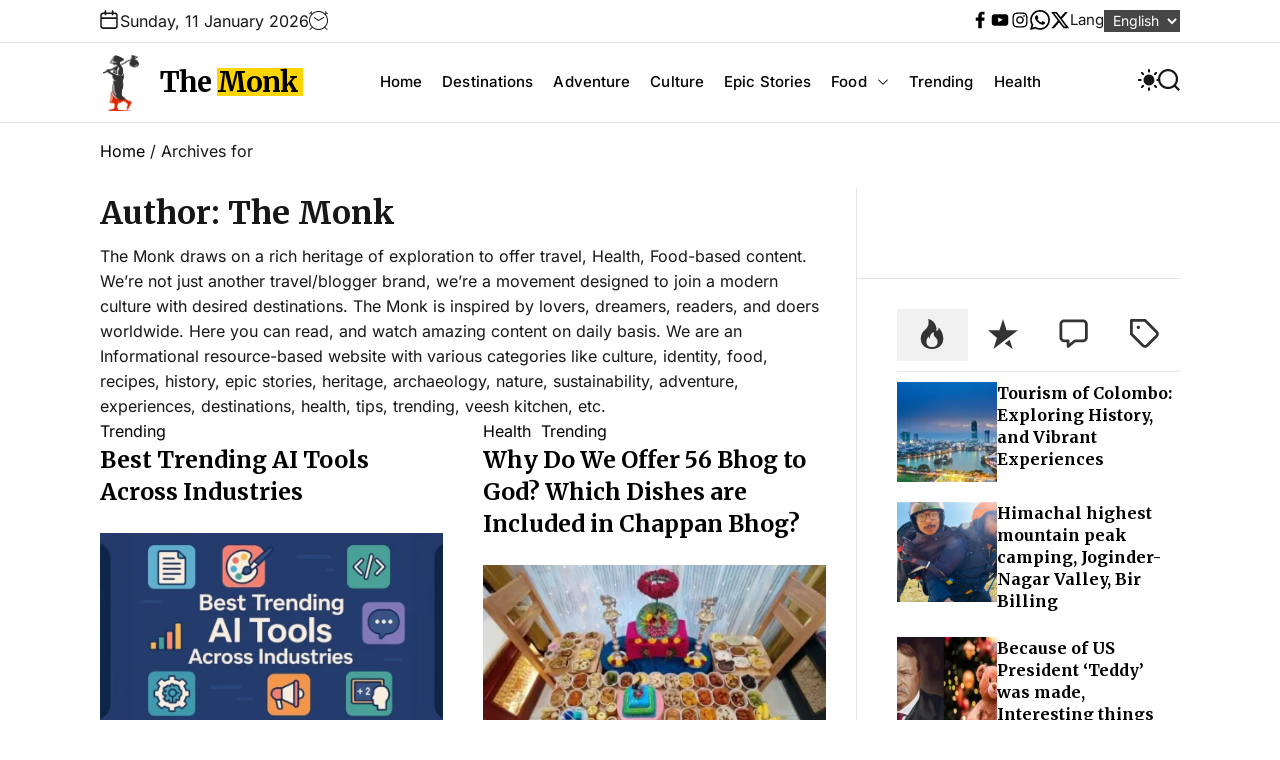

--- FILE ---
content_type: text/html; charset=UTF-8
request_url: https://www.themonktravel.com/author/admin-2/
body_size: 56615
content:
<!doctype html><html lang="en-US" prefix="og: https://ogp.me/ns#"><head><script data-no-optimize="1">var litespeed_docref=sessionStorage.getItem("litespeed_docref");litespeed_docref&&(Object.defineProperty(document,"referrer",{get:function(){return litespeed_docref}}),sessionStorage.removeItem("litespeed_docref"));</script> <meta name="msvalidate.01" content="280229DAE5D875756D713FCC29AB3C3F" />
 <script type="litespeed/javascript">(function(w,d,s,l,i){w[l]=w[l]||[];w[l].push({'gtm.start':new Date().getTime(),event:'gtm.js'});var f=d.getElementsByTagName(s)[0],j=d.createElement(s),dl=l!='dataLayer'?'&l='+l:'';j.async=!0;j.src='https://www.googletagmanager.com/gtm.js?id='+i+dl;f.parentNode.insertBefore(j,f)})(window,document,'script','dataLayer','GTM-5T4S5L8X')</script> <meta name="google-site-verification" content="aH-00WYZ6XX2Qa5dLB-utOwy8wNQEZADQ9nNeYNhSWU" /><meta charset="UTF-8"><meta name="viewport" content="width=device-width, initial-scale=1"><link rel="profile" href="https://gmpg.org/xfn/11"> <script data-cfasync="false" data-no-defer="1" data-no-minify="1" data-no-optimize="1">var ewww_webp_supported=!1;function check_webp_feature(A,e){var w;e=void 0!==e?e:function(){},ewww_webp_supported?e(ewww_webp_supported):((w=new Image).onload=function(){ewww_webp_supported=0<w.width&&0<w.height,e&&e(ewww_webp_supported)},w.onerror=function(){e&&e(!1)},w.src="data:image/webp;base64,"+{alpha:"UklGRkoAAABXRUJQVlA4WAoAAAAQAAAAAAAAAAAAQUxQSAwAAAARBxAR/Q9ERP8DAABWUDggGAAAABQBAJ0BKgEAAQAAAP4AAA3AAP7mtQAAAA=="}[A])}check_webp_feature("alpha");</script><script data-cfasync="false" data-no-defer="1" data-no-minify="1" data-no-optimize="1">var Arrive=function(c,w){"use strict";if(c.MutationObserver&&"undefined"!=typeof HTMLElement){var r,a=0,u=(r=HTMLElement.prototype.matches||HTMLElement.prototype.webkitMatchesSelector||HTMLElement.prototype.mozMatchesSelector||HTMLElement.prototype.msMatchesSelector,{matchesSelector:function(e,t){return e instanceof HTMLElement&&r.call(e,t)},addMethod:function(e,t,r){var a=e[t];e[t]=function(){return r.length==arguments.length?r.apply(this,arguments):"function"==typeof a?a.apply(this,arguments):void 0}},callCallbacks:function(e,t){t&&t.options.onceOnly&&1==t.firedElems.length&&(e=[e[0]]);for(var r,a=0;r=e[a];a++)r&&r.callback&&r.callback.call(r.elem,r.elem);t&&t.options.onceOnly&&1==t.firedElems.length&&t.me.unbindEventWithSelectorAndCallback.call(t.target,t.selector,t.callback)},checkChildNodesRecursively:function(e,t,r,a){for(var i,n=0;i=e[n];n++)r(i,t,a)&&a.push({callback:t.callback,elem:i}),0<i.childNodes.length&&u.checkChildNodesRecursively(i.childNodes,t,r,a)},mergeArrays:function(e,t){var r,a={};for(r in e)e.hasOwnProperty(r)&&(a[r]=e[r]);for(r in t)t.hasOwnProperty(r)&&(a[r]=t[r]);return a},toElementsArray:function(e){return e=void 0!==e&&("number"!=typeof e.length||e===c)?[e]:e}}),e=(l.prototype.addEvent=function(e,t,r,a){a={target:e,selector:t,options:r,callback:a,firedElems:[]};return this._beforeAdding&&this._beforeAdding(a),this._eventsBucket.push(a),a},l.prototype.removeEvent=function(e){for(var t,r=this._eventsBucket.length-1;t=this._eventsBucket[r];r--)e(t)&&(this._beforeRemoving&&this._beforeRemoving(t),(t=this._eventsBucket.splice(r,1))&&t.length&&(t[0].callback=null))},l.prototype.beforeAdding=function(e){this._beforeAdding=e},l.prototype.beforeRemoving=function(e){this._beforeRemoving=e},l),t=function(i,n){var o=new e,l=this,s={fireOnAttributesModification:!1};return o.beforeAdding(function(t){var e=t.target;e!==c.document&&e!==c||(e=document.getElementsByTagName("html")[0]);var r=new MutationObserver(function(e){n.call(this,e,t)}),a=i(t.options);r.observe(e,a),t.observer=r,t.me=l}),o.beforeRemoving(function(e){e.observer.disconnect()}),this.bindEvent=function(e,t,r){t=u.mergeArrays(s,t);for(var a=u.toElementsArray(this),i=0;i<a.length;i++)o.addEvent(a[i],e,t,r)},this.unbindEvent=function(){var r=u.toElementsArray(this);o.removeEvent(function(e){for(var t=0;t<r.length;t++)if(this===w||e.target===r[t])return!0;return!1})},this.unbindEventWithSelectorOrCallback=function(r){var a=u.toElementsArray(this),i=r,e="function"==typeof r?function(e){for(var t=0;t<a.length;t++)if((this===w||e.target===a[t])&&e.callback===i)return!0;return!1}:function(e){for(var t=0;t<a.length;t++)if((this===w||e.target===a[t])&&e.selector===r)return!0;return!1};o.removeEvent(e)},this.unbindEventWithSelectorAndCallback=function(r,a){var i=u.toElementsArray(this);o.removeEvent(function(e){for(var t=0;t<i.length;t++)if((this===w||e.target===i[t])&&e.selector===r&&e.callback===a)return!0;return!1})},this},i=new function(){var s={fireOnAttributesModification:!1,onceOnly:!1,existing:!1};function n(e,t,r){return!(!u.matchesSelector(e,t.selector)||(e._id===w&&(e._id=a++),-1!=t.firedElems.indexOf(e._id)))&&(t.firedElems.push(e._id),!0)}var c=(i=new t(function(e){var t={attributes:!1,childList:!0,subtree:!0};return e.fireOnAttributesModification&&(t.attributes=!0),t},function(e,i){e.forEach(function(e){var t=e.addedNodes,r=e.target,a=[];null!==t&&0<t.length?u.checkChildNodesRecursively(t,i,n,a):"attributes"===e.type&&n(r,i)&&a.push({callback:i.callback,elem:r}),u.callCallbacks(a,i)})})).bindEvent;return i.bindEvent=function(e,t,r){t=void 0===r?(r=t,s):u.mergeArrays(s,t);var a=u.toElementsArray(this);if(t.existing){for(var i=[],n=0;n<a.length;n++)for(var o=a[n].querySelectorAll(e),l=0;l<o.length;l++)i.push({callback:r,elem:o[l]});if(t.onceOnly&&i.length)return r.call(i[0].elem,i[0].elem);setTimeout(u.callCallbacks,1,i)}c.call(this,e,t,r)},i},o=new function(){var a={};function i(e,t){return u.matchesSelector(e,t.selector)}var n=(o=new t(function(){return{childList:!0,subtree:!0}},function(e,r){e.forEach(function(e){var t=e.removedNodes,e=[];null!==t&&0<t.length&&u.checkChildNodesRecursively(t,r,i,e),u.callCallbacks(e,r)})})).bindEvent;return o.bindEvent=function(e,t,r){t=void 0===r?(r=t,a):u.mergeArrays(a,t),n.call(this,e,t,r)},o};d(HTMLElement.prototype),d(NodeList.prototype),d(HTMLCollection.prototype),d(HTMLDocument.prototype),d(Window.prototype);var n={};return s(i,n,"unbindAllArrive"),s(o,n,"unbindAllLeave"),n}function l(){this._eventsBucket=[],this._beforeAdding=null,this._beforeRemoving=null}function s(e,t,r){u.addMethod(t,r,e.unbindEvent),u.addMethod(t,r,e.unbindEventWithSelectorOrCallback),u.addMethod(t,r,e.unbindEventWithSelectorAndCallback)}function d(e){e.arrive=i.bindEvent,s(i,e,"unbindArrive"),e.leave=o.bindEvent,s(o,e,"unbindLeave")}}(window,void 0),ewww_webp_supported=!1;function check_webp_feature(e,t){var r;ewww_webp_supported?t(ewww_webp_supported):((r=new Image).onload=function(){ewww_webp_supported=0<r.width&&0<r.height,t(ewww_webp_supported)},r.onerror=function(){t(!1)},r.src="data:image/webp;base64,"+{alpha:"UklGRkoAAABXRUJQVlA4WAoAAAAQAAAAAAAAAAAAQUxQSAwAAAARBxAR/Q9ERP8DAABWUDggGAAAABQBAJ0BKgEAAQAAAP4AAA3AAP7mtQAAAA==",animation:"UklGRlIAAABXRUJQVlA4WAoAAAASAAAAAAAAAAAAQU5JTQYAAAD/////AABBTk1GJgAAAAAAAAAAAAAAAAAAAGQAAABWUDhMDQAAAC8AAAAQBxAREYiI/gcA"}[e])}function ewwwLoadImages(e){if(e){for(var t=document.querySelectorAll(".batch-image img, .image-wrapper a, .ngg-pro-masonry-item a, .ngg-galleria-offscreen-seo-wrapper a"),r=0,a=t.length;r<a;r++)ewwwAttr(t[r],"data-src",t[r].getAttribute("data-webp")),ewwwAttr(t[r],"data-thumbnail",t[r].getAttribute("data-webp-thumbnail"));for(var i=document.querySelectorAll("div.woocommerce-product-gallery__image"),r=0,a=i.length;r<a;r++)ewwwAttr(i[r],"data-thumb",i[r].getAttribute("data-webp-thumb"))}for(var n=document.querySelectorAll("video"),r=0,a=n.length;r<a;r++)ewwwAttr(n[r],"poster",e?n[r].getAttribute("data-poster-webp"):n[r].getAttribute("data-poster-image"));for(var o,l=document.querySelectorAll("img.ewww_webp_lazy_load"),r=0,a=l.length;r<a;r++)e&&(ewwwAttr(l[r],"data-lazy-srcset",l[r].getAttribute("data-lazy-srcset-webp")),ewwwAttr(l[r],"data-srcset",l[r].getAttribute("data-srcset-webp")),ewwwAttr(l[r],"data-lazy-src",l[r].getAttribute("data-lazy-src-webp")),ewwwAttr(l[r],"data-src",l[r].getAttribute("data-src-webp")),ewwwAttr(l[r],"data-orig-file",l[r].getAttribute("data-webp-orig-file")),ewwwAttr(l[r],"data-medium-file",l[r].getAttribute("data-webp-medium-file")),ewwwAttr(l[r],"data-large-file",l[r].getAttribute("data-webp-large-file")),null!=(o=l[r].getAttribute("srcset"))&&!1!==o&&o.includes("R0lGOD")&&ewwwAttr(l[r],"src",l[r].getAttribute("data-lazy-src-webp"))),l[r].className=l[r].className.replace(/\bewww_webp_lazy_load\b/,"");for(var s=document.querySelectorAll(".ewww_webp"),r=0,a=s.length;r<a;r++)e?(ewwwAttr(s[r],"srcset",s[r].getAttribute("data-srcset-webp")),ewwwAttr(s[r],"src",s[r].getAttribute("data-src-webp")),ewwwAttr(s[r],"data-orig-file",s[r].getAttribute("data-webp-orig-file")),ewwwAttr(s[r],"data-medium-file",s[r].getAttribute("data-webp-medium-file")),ewwwAttr(s[r],"data-large-file",s[r].getAttribute("data-webp-large-file")),ewwwAttr(s[r],"data-large_image",s[r].getAttribute("data-webp-large_image")),ewwwAttr(s[r],"data-src",s[r].getAttribute("data-webp-src"))):(ewwwAttr(s[r],"srcset",s[r].getAttribute("data-srcset-img")),ewwwAttr(s[r],"src",s[r].getAttribute("data-src-img"))),s[r].className=s[r].className.replace(/\bewww_webp\b/,"ewww_webp_loaded");window.jQuery&&jQuery.fn.isotope&&jQuery.fn.imagesLoaded&&(jQuery(".fusion-posts-container-infinite").imagesLoaded(function(){jQuery(".fusion-posts-container-infinite").hasClass("isotope")&&jQuery(".fusion-posts-container-infinite").isotope()}),jQuery(".fusion-portfolio:not(.fusion-recent-works) .fusion-portfolio-wrapper").imagesLoaded(function(){jQuery(".fusion-portfolio:not(.fusion-recent-works) .fusion-portfolio-wrapper").isotope()}))}function ewwwWebPInit(e){ewwwLoadImages(e),ewwwNggLoadGalleries(e),document.arrive(".ewww_webp",function(){ewwwLoadImages(e)}),document.arrive(".ewww_webp_lazy_load",function(){ewwwLoadImages(e)}),document.arrive("videos",function(){ewwwLoadImages(e)}),"loading"==document.readyState?document.addEventListener("DOMContentLoaded",ewwwJSONParserInit):("undefined"!=typeof galleries&&ewwwNggParseGalleries(e),ewwwWooParseVariations(e))}function ewwwAttr(e,t,r){null!=r&&!1!==r&&e.setAttribute(t,r)}function ewwwJSONParserInit(){"undefined"!=typeof galleries&&check_webp_feature("alpha",ewwwNggParseGalleries),check_webp_feature("alpha",ewwwWooParseVariations)}function ewwwWooParseVariations(e){if(e)for(var t=document.querySelectorAll("form.variations_form"),r=0,a=t.length;r<a;r++){var i=t[r].getAttribute("data-product_variations"),n=!1;try{for(var o in i=JSON.parse(i))void 0!==i[o]&&void 0!==i[o].image&&(void 0!==i[o].image.src_webp&&(i[o].image.src=i[o].image.src_webp,n=!0),void 0!==i[o].image.srcset_webp&&(i[o].image.srcset=i[o].image.srcset_webp,n=!0),void 0!==i[o].image.full_src_webp&&(i[o].image.full_src=i[o].image.full_src_webp,n=!0),void 0!==i[o].image.gallery_thumbnail_src_webp&&(i[o].image.gallery_thumbnail_src=i[o].image.gallery_thumbnail_src_webp,n=!0),void 0!==i[o].image.thumb_src_webp&&(i[o].image.thumb_src=i[o].image.thumb_src_webp,n=!0));n&&ewwwAttr(t[r],"data-product_variations",JSON.stringify(i))}catch(e){}}}function ewwwNggParseGalleries(e){if(e)for(var t in galleries){var r=galleries[t];galleries[t].images_list=ewwwNggParseImageList(r.images_list)}}function ewwwNggLoadGalleries(e){e&&document.addEventListener("ngg.galleria.themeadded",function(e,t){window.ngg_galleria._create_backup=window.ngg_galleria.create,window.ngg_galleria.create=function(e,t){var r=$(e).data("id");return galleries["gallery_"+r].images_list=ewwwNggParseImageList(galleries["gallery_"+r].images_list),window.ngg_galleria._create_backup(e,t)}})}function ewwwNggParseImageList(e){for(var t in e){var r=e[t];if(void 0!==r["image-webp"]&&(e[t].image=r["image-webp"],delete e[t]["image-webp"]),void 0!==r["thumb-webp"]&&(e[t].thumb=r["thumb-webp"],delete e[t]["thumb-webp"]),void 0!==r.full_image_webp&&(e[t].full_image=r.full_image_webp,delete e[t].full_image_webp),void 0!==r.srcsets)for(var a in r.srcsets)nggSrcset=r.srcsets[a],void 0!==r.srcsets[a+"-webp"]&&(e[t].srcsets[a]=r.srcsets[a+"-webp"],delete e[t].srcsets[a+"-webp"]);if(void 0!==r.full_srcsets)for(var i in r.full_srcsets)nggFSrcset=r.full_srcsets[i],void 0!==r.full_srcsets[i+"-webp"]&&(e[t].full_srcsets[i]=r.full_srcsets[i+"-webp"],delete e[t].full_srcsets[i+"-webp"])}return e}check_webp_feature("alpha",ewwwWebPInit);</script> <script id="google_gtagjs-js-consent-mode-data-layer" type="litespeed/javascript">window.dataLayer=window.dataLayer||[];function gtag(){dataLayer.push(arguments)}
gtag('consent','default',{"ad_personalization":"denied","ad_storage":"denied","ad_user_data":"denied","analytics_storage":"denied","functionality_storage":"denied","security_storage":"denied","personalization_storage":"denied","region":["AT","BE","BG","CH","CY","CZ","DE","DK","EE","ES","FI","FR","GB","GR","HR","HU","IE","IS","IT","LI","LT","LU","LV","MT","NL","NO","PL","PT","RO","SE","SI","SK"],"wait_for_update":500});window._googlesitekitConsentCategoryMap={"statistics":["analytics_storage"],"marketing":["ad_storage","ad_user_data","ad_personalization"],"functional":["functionality_storage","security_storage"],"preferences":["personalization_storage"]};window._googlesitekitConsents={"ad_personalization":"denied","ad_storage":"denied","ad_user_data":"denied","analytics_storage":"denied","functionality_storage":"denied","security_storage":"denied","personalization_storage":"denied","region":["AT","BE","BG","CH","CY","CZ","DE","DK","EE","ES","FI","FR","GB","GR","HR","HU","IE","IS","IT","LI","LT","LU","LV","MT","NL","NO","PL","PT","RO","SE","SI","SK"],"wait_for_update":500}</script> <title>The Monk - The Monk</title><meta name="description" content="The Monk draws on a rich heritage of exploration to offer travel, Health, Food-based content."/><meta name="robots" content="follow, index, max-snippet:-1, max-video-preview:-1, max-image-preview:large"/><link rel="canonical" href="https://www.themonktravel.com/author/admin-2/" /><link rel="next" href="https://www.themonktravel.com/author/admin-2/page/2/" /><meta property="og:locale" content="en_US" /><meta property="og:type" content="profile" /><meta property="og:title" content="The Monk - The Monk" /><meta property="og:description" content="The Monk draws on a rich heritage of exploration to offer travel, Health, Food-based content." /><meta property="og:url" content="https://www.themonktravel.com/author/admin-2/" /><meta property="og:site_name" content="The Monk" /><meta property="fb:app_id" content="166791131813644" /><meta property="og:image" content="https://www.themonktravel.com/wp-content/uploads/2024/10/1280x630.png" /><meta property="og:image:secure_url" content="https://www.themonktravel.com/wp-content/uploads/2024/10/1280x630.png" /><meta property="og:image:width" content="1200" /><meta property="og:image:height" content="630" /><meta property="og:image:alt" content="The Monk" /><meta property="og:image:type" content="image/png" /><meta name="twitter:card" content="summary_large_image" /><meta name="twitter:title" content="The Monk - The Monk" /><meta name="twitter:description" content="The Monk draws on a rich heritage of exploration to offer travel, Health, Food-based content." /><meta name="twitter:site" content="@themonktravel" /><meta name="twitter:image" content="https://www.themonktravel.com/wp-content/uploads/2024/10/1280x630.png" /><meta name="twitter:label1" content="Name" /><meta name="twitter:data1" content="The Monk" /><meta name="twitter:label2" content="Posts" /><meta name="twitter:data2" content="447" /> <script type="application/ld+json" class="rank-math-schema">{"@context":"https://schema.org","@graph":[{"@type":"Person","@id":"https://www.themonktravel.com/#person","name":"The Monk","sameAs":["https://www.facebook.com/TheMonk/","https://twitter.com/themonktravel","https://www.youtube.com/themonktravel","https://www.instagram.com/themonk.travel/"],"image":{"@type":"ImageObject","@id":"https://www.themonktravel.com/#logo","url":"https://www.themonktravel.com/wp-content/uploads/2023/04/themonk-logo.png","contentUrl":"https://www.themonktravel.com/wp-content/uploads/2023/04/themonk-logo.png","caption":"The Monk","inLanguage":"en-US","width":"300","height":"465"}},{"@type":"WebSite","@id":"https://www.themonktravel.com/#website","url":"https://www.themonktravel.com","name":"The Monk","alternateName":"The Monk Travel","publisher":{"@id":"https://www.themonktravel.com/#person"},"inLanguage":"en-US"},{"@type":"BreadcrumbList","@id":"https://www.themonktravel.com/author/admin-2/#breadcrumb","itemListElement":[{"@type":"ListItem","position":"1","item":{"@id":"https://www.themonktravel.com","name":"Home"}}]},{"@type":"ProfilePage","@id":"https://www.themonktravel.com/author/admin-2/#webpage","url":"https://www.themonktravel.com/author/admin-2/","name":"The Monk - The Monk","isPartOf":{"@id":"https://www.themonktravel.com/#website"},"inLanguage":"en-US","breadcrumb":{"@id":"https://www.themonktravel.com/author/admin-2/#breadcrumb"}},{"@type":"Person","@id":"https://www.themonktravel.com/author/admin-2/","name":"The Monk","description":"The Monk draws on a rich heritage of exploration to offer travel, Health, Food-based content.","url":"https://www.themonktravel.com/author/admin-2/","image":{"@type":"ImageObject","@id":"https://www.themonktravel.com/wp-content/litespeed/avatar/1fd7c88c06eb7acf31068a5abae3c360.jpg?ver=1767627940","url":"https://www.themonktravel.com/wp-content/litespeed/avatar/1fd7c88c06eb7acf31068a5abae3c360.jpg?ver=1767627940","caption":"The Monk","inLanguage":"en-US"},"sameAs":["https://themonktravel.com","https://www.facebook.com/TheMonk/","https://twitter.com/themonktravel","https://youtube.com/themonktravel"],"mainEntityOfPage":{"@id":"https://www.themonktravel.com/author/admin-2/#webpage"}}]}</script> <link rel='dns-prefetch' href='//static.addtoany.com' /><link rel='dns-prefetch' href='//www.googletagmanager.com' /><link rel='dns-prefetch' href='//pagead2.googlesyndication.com' /><link rel='dns-prefetch' href='//fundingchoicesmessages.google.com' /><link rel="alternate" type="application/rss+xml" title="The Monk &raquo; Feed" href="https://www.themonktravel.com/feed/" /><link rel="alternate" type="application/rss+xml" title="The Monk &raquo; Comments Feed" href="https://www.themonktravel.com/comments/feed/" /><link rel="alternate" type="application/rss+xml" title="The Monk &raquo; Posts by The Monk Feed" href="https://www.themonktravel.com/author/admin-2/feed/" /><link rel="alternate" type="application/rss+xml" title="The Monk &raquo; Stories Feed" href="https://www.themonktravel.com/web-stories/feed/"><style id='wp-img-auto-sizes-contain-inline-css'>img:is([sizes=auto i],[sizes^="auto," i]){contain-intrinsic-size:3000px 1500px}
/*# sourceURL=wp-img-auto-sizes-contain-inline-css */</style><link data-optimized="2" rel="stylesheet" href="https://www.themonktravel.com/wp-content/litespeed/css/b9381e43943f9de3c7e2ddaab9338cd4.css?ver=99abc" /><style id='wp-block-heading-inline-css'>h1:where(.wp-block-heading).has-background,h2:where(.wp-block-heading).has-background,h3:where(.wp-block-heading).has-background,h4:where(.wp-block-heading).has-background,h5:where(.wp-block-heading).has-background,h6:where(.wp-block-heading).has-background{padding:1.25em 2.375em}h1.has-text-align-left[style*=writing-mode]:where([style*=vertical-lr]),h1.has-text-align-right[style*=writing-mode]:where([style*=vertical-rl]),h2.has-text-align-left[style*=writing-mode]:where([style*=vertical-lr]),h2.has-text-align-right[style*=writing-mode]:where([style*=vertical-rl]),h3.has-text-align-left[style*=writing-mode]:where([style*=vertical-lr]),h3.has-text-align-right[style*=writing-mode]:where([style*=vertical-rl]),h4.has-text-align-left[style*=writing-mode]:where([style*=vertical-lr]),h4.has-text-align-right[style*=writing-mode]:where([style*=vertical-rl]),h5.has-text-align-left[style*=writing-mode]:where([style*=vertical-lr]),h5.has-text-align-right[style*=writing-mode]:where([style*=vertical-rl]),h6.has-text-align-left[style*=writing-mode]:where([style*=vertical-lr]),h6.has-text-align-right[style*=writing-mode]:where([style*=vertical-rl]){rotate:180deg}
/*# sourceURL=https://www.themonktravel.com/wp-includes/blocks/heading/style.min.css */</style><style id='wp-block-paragraph-inline-css'>.is-small-text{font-size:.875em}.is-regular-text{font-size:1em}.is-large-text{font-size:2.25em}.is-larger-text{font-size:3em}.has-drop-cap:not(:focus):first-letter{float:left;font-size:8.4em;font-style:normal;font-weight:100;line-height:.68;margin:.05em .1em 0 0;text-transform:uppercase}body.rtl .has-drop-cap:not(:focus):first-letter{float:none;margin-left:.1em}p.has-drop-cap.has-background{overflow:hidden}:root :where(p.has-background){padding:1.25em 2.375em}:where(p.has-text-color:not(.has-link-color)) a{color:inherit}p.has-text-align-left[style*="writing-mode:vertical-lr"],p.has-text-align-right[style*="writing-mode:vertical-rl"]{rotate:180deg}
/*# sourceURL=https://www.themonktravel.com/wp-includes/blocks/paragraph/style.min.css */</style><style id='wp-block-quote-inline-css'>.wp-block-quote{box-sizing:border-box;overflow-wrap:break-word}.wp-block-quote.is-large:where(:not(.is-style-plain)),.wp-block-quote.is-style-large:where(:not(.is-style-plain)){margin-bottom:1em;padding:0 1em}.wp-block-quote.is-large:where(:not(.is-style-plain)) p,.wp-block-quote.is-style-large:where(:not(.is-style-plain)) p{font-size:1.5em;font-style:italic;line-height:1.6}.wp-block-quote.is-large:where(:not(.is-style-plain)) cite,.wp-block-quote.is-large:where(:not(.is-style-plain)) footer,.wp-block-quote.is-style-large:where(:not(.is-style-plain)) cite,.wp-block-quote.is-style-large:where(:not(.is-style-plain)) footer{font-size:1.125em;text-align:right}.wp-block-quote>cite{display:block}
/*# sourceURL=https://www.themonktravel.com/wp-includes/blocks/quote/style.min.css */</style><style id='wp-block-quote-theme-inline-css'>.wp-block-quote{border-left:.25em solid;margin:0 0 1.75em;padding-left:1em}.wp-block-quote cite,.wp-block-quote footer{color:currentColor;font-size:.8125em;font-style:normal;position:relative}.wp-block-quote:where(.has-text-align-right){border-left:none;border-right:.25em solid;padding-left:0;padding-right:1em}.wp-block-quote:where(.has-text-align-center){border:none;padding-left:0}.wp-block-quote.is-large,.wp-block-quote.is-style-large,.wp-block-quote:where(.is-style-plain){border:none}
/*# sourceURL=https://www.themonktravel.com/wp-includes/blocks/quote/theme.min.css */</style><style id='wp-block-table-inline-css'>.wp-block-table{overflow-x:auto}.wp-block-table table{border-collapse:collapse;width:100%}.wp-block-table thead{border-bottom:3px solid}.wp-block-table tfoot{border-top:3px solid}.wp-block-table td,.wp-block-table th{border:1px solid;padding:.5em}.wp-block-table .has-fixed-layout{table-layout:fixed;width:100%}.wp-block-table .has-fixed-layout td,.wp-block-table .has-fixed-layout th{word-break:break-word}.wp-block-table.aligncenter,.wp-block-table.alignleft,.wp-block-table.alignright{display:table;width:auto}.wp-block-table.aligncenter td,.wp-block-table.aligncenter th,.wp-block-table.alignleft td,.wp-block-table.alignleft th,.wp-block-table.alignright td,.wp-block-table.alignright th{word-break:break-word}.wp-block-table .has-subtle-light-gray-background-color{background-color:#f3f4f5}.wp-block-table .has-subtle-pale-green-background-color{background-color:#e9fbe5}.wp-block-table .has-subtle-pale-blue-background-color{background-color:#e7f5fe}.wp-block-table .has-subtle-pale-pink-background-color{background-color:#fcf0ef}.wp-block-table.is-style-stripes{background-color:initial;border-collapse:inherit;border-spacing:0}.wp-block-table.is-style-stripes tbody tr:nth-child(odd){background-color:#f0f0f0}.wp-block-table.is-style-stripes.has-subtle-light-gray-background-color tbody tr:nth-child(odd){background-color:#f3f4f5}.wp-block-table.is-style-stripes.has-subtle-pale-green-background-color tbody tr:nth-child(odd){background-color:#e9fbe5}.wp-block-table.is-style-stripes.has-subtle-pale-blue-background-color tbody tr:nth-child(odd){background-color:#e7f5fe}.wp-block-table.is-style-stripes.has-subtle-pale-pink-background-color tbody tr:nth-child(odd){background-color:#fcf0ef}.wp-block-table.is-style-stripes td,.wp-block-table.is-style-stripes th{border-color:#0000}.wp-block-table.is-style-stripes{border-bottom:1px solid #f0f0f0}.wp-block-table .has-border-color td,.wp-block-table .has-border-color th,.wp-block-table .has-border-color tr,.wp-block-table .has-border-color>*{border-color:inherit}.wp-block-table table[style*=border-top-color] tr:first-child,.wp-block-table table[style*=border-top-color] tr:first-child td,.wp-block-table table[style*=border-top-color] tr:first-child th,.wp-block-table table[style*=border-top-color]>*,.wp-block-table table[style*=border-top-color]>* td,.wp-block-table table[style*=border-top-color]>* th{border-top-color:inherit}.wp-block-table table[style*=border-top-color] tr:not(:first-child){border-top-color:initial}.wp-block-table table[style*=border-right-color] td:last-child,.wp-block-table table[style*=border-right-color] th,.wp-block-table table[style*=border-right-color] tr,.wp-block-table table[style*=border-right-color]>*{border-right-color:inherit}.wp-block-table table[style*=border-bottom-color] tr:last-child,.wp-block-table table[style*=border-bottom-color] tr:last-child td,.wp-block-table table[style*=border-bottom-color] tr:last-child th,.wp-block-table table[style*=border-bottom-color]>*,.wp-block-table table[style*=border-bottom-color]>* td,.wp-block-table table[style*=border-bottom-color]>* th{border-bottom-color:inherit}.wp-block-table table[style*=border-bottom-color] tr:not(:last-child){border-bottom-color:initial}.wp-block-table table[style*=border-left-color] td:first-child,.wp-block-table table[style*=border-left-color] th,.wp-block-table table[style*=border-left-color] tr,.wp-block-table table[style*=border-left-color]>*{border-left-color:inherit}.wp-block-table table[style*=border-style] td,.wp-block-table table[style*=border-style] th,.wp-block-table table[style*=border-style] tr,.wp-block-table table[style*=border-style]>*{border-style:inherit}.wp-block-table table[style*=border-width] td,.wp-block-table table[style*=border-width] th,.wp-block-table table[style*=border-width] tr,.wp-block-table table[style*=border-width]>*{border-style:inherit;border-width:inherit}
/*# sourceURL=https://www.themonktravel.com/wp-includes/blocks/table/style.min.css */</style><style id='wp-block-table-theme-inline-css'>.wp-block-table{margin:0 0 1em}.wp-block-table td,.wp-block-table th{word-break:normal}.wp-block-table :where(figcaption){color:#555;font-size:13px;text-align:center}.is-dark-theme .wp-block-table :where(figcaption){color:#ffffffa6}
/*# sourceURL=https://www.themonktravel.com/wp-includes/blocks/table/theme.min.css */</style><style id='global-styles-inline-css'>:root{--wp--preset--aspect-ratio--square: 1;--wp--preset--aspect-ratio--4-3: 4/3;--wp--preset--aspect-ratio--3-4: 3/4;--wp--preset--aspect-ratio--3-2: 3/2;--wp--preset--aspect-ratio--2-3: 2/3;--wp--preset--aspect-ratio--16-9: 16/9;--wp--preset--aspect-ratio--9-16: 9/16;--wp--preset--color--black: #000000;--wp--preset--color--cyan-bluish-gray: #abb8c3;--wp--preset--color--white: #ffffff;--wp--preset--color--pale-pink: #f78da7;--wp--preset--color--vivid-red: #cf2e2e;--wp--preset--color--luminous-vivid-orange: #ff6900;--wp--preset--color--luminous-vivid-amber: #fcb900;--wp--preset--color--light-green-cyan: #7bdcb5;--wp--preset--color--vivid-green-cyan: #00d084;--wp--preset--color--pale-cyan-blue: #8ed1fc;--wp--preset--color--vivid-cyan-blue: #0693e3;--wp--preset--color--vivid-purple: #9b51e0;--wp--preset--gradient--vivid-cyan-blue-to-vivid-purple: linear-gradient(135deg,rgb(6,147,227) 0%,rgb(155,81,224) 100%);--wp--preset--gradient--light-green-cyan-to-vivid-green-cyan: linear-gradient(135deg,rgb(122,220,180) 0%,rgb(0,208,130) 100%);--wp--preset--gradient--luminous-vivid-amber-to-luminous-vivid-orange: linear-gradient(135deg,rgb(252,185,0) 0%,rgb(255,105,0) 100%);--wp--preset--gradient--luminous-vivid-orange-to-vivid-red: linear-gradient(135deg,rgb(255,105,0) 0%,rgb(207,46,46) 100%);--wp--preset--gradient--very-light-gray-to-cyan-bluish-gray: linear-gradient(135deg,rgb(238,238,238) 0%,rgb(169,184,195) 100%);--wp--preset--gradient--cool-to-warm-spectrum: linear-gradient(135deg,rgb(74,234,220) 0%,rgb(151,120,209) 20%,rgb(207,42,186) 40%,rgb(238,44,130) 60%,rgb(251,105,98) 80%,rgb(254,248,76) 100%);--wp--preset--gradient--blush-light-purple: linear-gradient(135deg,rgb(255,206,236) 0%,rgb(152,150,240) 100%);--wp--preset--gradient--blush-bordeaux: linear-gradient(135deg,rgb(254,205,165) 0%,rgb(254,45,45) 50%,rgb(107,0,62) 100%);--wp--preset--gradient--luminous-dusk: linear-gradient(135deg,rgb(255,203,112) 0%,rgb(199,81,192) 50%,rgb(65,88,208) 100%);--wp--preset--gradient--pale-ocean: linear-gradient(135deg,rgb(255,245,203) 0%,rgb(182,227,212) 50%,rgb(51,167,181) 100%);--wp--preset--gradient--electric-grass: linear-gradient(135deg,rgb(202,248,128) 0%,rgb(113,206,126) 100%);--wp--preset--gradient--midnight: linear-gradient(135deg,rgb(2,3,129) 0%,rgb(40,116,252) 100%);--wp--preset--font-size--small: 13px;--wp--preset--font-size--medium: 20px;--wp--preset--font-size--large: 36px;--wp--preset--font-size--x-large: 42px;--wp--preset--spacing--20: 0.44rem;--wp--preset--spacing--30: 0.67rem;--wp--preset--spacing--40: 1rem;--wp--preset--spacing--50: 1.5rem;--wp--preset--spacing--60: 2.25rem;--wp--preset--spacing--70: 3.38rem;--wp--preset--spacing--80: 5.06rem;--wp--preset--shadow--natural: 6px 6px 9px rgba(0, 0, 0, 0.2);--wp--preset--shadow--deep: 12px 12px 50px rgba(0, 0, 0, 0.4);--wp--preset--shadow--sharp: 6px 6px 0px rgba(0, 0, 0, 0.2);--wp--preset--shadow--outlined: 6px 6px 0px -3px rgb(255, 255, 255), 6px 6px rgb(0, 0, 0);--wp--preset--shadow--crisp: 6px 6px 0px rgb(0, 0, 0);}:where(.is-layout-flex){gap: 0.5em;}:where(.is-layout-grid){gap: 0.5em;}body .is-layout-flex{display: flex;}.is-layout-flex{flex-wrap: wrap;align-items: center;}.is-layout-flex > :is(*, div){margin: 0;}body .is-layout-grid{display: grid;}.is-layout-grid > :is(*, div){margin: 0;}:where(.wp-block-columns.is-layout-flex){gap: 2em;}:where(.wp-block-columns.is-layout-grid){gap: 2em;}:where(.wp-block-post-template.is-layout-flex){gap: 1.25em;}:where(.wp-block-post-template.is-layout-grid){gap: 1.25em;}.has-black-color{color: var(--wp--preset--color--black) !important;}.has-cyan-bluish-gray-color{color: var(--wp--preset--color--cyan-bluish-gray) !important;}.has-white-color{color: var(--wp--preset--color--white) !important;}.has-pale-pink-color{color: var(--wp--preset--color--pale-pink) !important;}.has-vivid-red-color{color: var(--wp--preset--color--vivid-red) !important;}.has-luminous-vivid-orange-color{color: var(--wp--preset--color--luminous-vivid-orange) !important;}.has-luminous-vivid-amber-color{color: var(--wp--preset--color--luminous-vivid-amber) !important;}.has-light-green-cyan-color{color: var(--wp--preset--color--light-green-cyan) !important;}.has-vivid-green-cyan-color{color: var(--wp--preset--color--vivid-green-cyan) !important;}.has-pale-cyan-blue-color{color: var(--wp--preset--color--pale-cyan-blue) !important;}.has-vivid-cyan-blue-color{color: var(--wp--preset--color--vivid-cyan-blue) !important;}.has-vivid-purple-color{color: var(--wp--preset--color--vivid-purple) !important;}.has-black-background-color{background-color: var(--wp--preset--color--black) !important;}.has-cyan-bluish-gray-background-color{background-color: var(--wp--preset--color--cyan-bluish-gray) !important;}.has-white-background-color{background-color: var(--wp--preset--color--white) !important;}.has-pale-pink-background-color{background-color: var(--wp--preset--color--pale-pink) !important;}.has-vivid-red-background-color{background-color: var(--wp--preset--color--vivid-red) !important;}.has-luminous-vivid-orange-background-color{background-color: var(--wp--preset--color--luminous-vivid-orange) !important;}.has-luminous-vivid-amber-background-color{background-color: var(--wp--preset--color--luminous-vivid-amber) !important;}.has-light-green-cyan-background-color{background-color: var(--wp--preset--color--light-green-cyan) !important;}.has-vivid-green-cyan-background-color{background-color: var(--wp--preset--color--vivid-green-cyan) !important;}.has-pale-cyan-blue-background-color{background-color: var(--wp--preset--color--pale-cyan-blue) !important;}.has-vivid-cyan-blue-background-color{background-color: var(--wp--preset--color--vivid-cyan-blue) !important;}.has-vivid-purple-background-color{background-color: var(--wp--preset--color--vivid-purple) !important;}.has-black-border-color{border-color: var(--wp--preset--color--black) !important;}.has-cyan-bluish-gray-border-color{border-color: var(--wp--preset--color--cyan-bluish-gray) !important;}.has-white-border-color{border-color: var(--wp--preset--color--white) !important;}.has-pale-pink-border-color{border-color: var(--wp--preset--color--pale-pink) !important;}.has-vivid-red-border-color{border-color: var(--wp--preset--color--vivid-red) !important;}.has-luminous-vivid-orange-border-color{border-color: var(--wp--preset--color--luminous-vivid-orange) !important;}.has-luminous-vivid-amber-border-color{border-color: var(--wp--preset--color--luminous-vivid-amber) !important;}.has-light-green-cyan-border-color{border-color: var(--wp--preset--color--light-green-cyan) !important;}.has-vivid-green-cyan-border-color{border-color: var(--wp--preset--color--vivid-green-cyan) !important;}.has-pale-cyan-blue-border-color{border-color: var(--wp--preset--color--pale-cyan-blue) !important;}.has-vivid-cyan-blue-border-color{border-color: var(--wp--preset--color--vivid-cyan-blue) !important;}.has-vivid-purple-border-color{border-color: var(--wp--preset--color--vivid-purple) !important;}.has-vivid-cyan-blue-to-vivid-purple-gradient-background{background: var(--wp--preset--gradient--vivid-cyan-blue-to-vivid-purple) !important;}.has-light-green-cyan-to-vivid-green-cyan-gradient-background{background: var(--wp--preset--gradient--light-green-cyan-to-vivid-green-cyan) !important;}.has-luminous-vivid-amber-to-luminous-vivid-orange-gradient-background{background: var(--wp--preset--gradient--luminous-vivid-amber-to-luminous-vivid-orange) !important;}.has-luminous-vivid-orange-to-vivid-red-gradient-background{background: var(--wp--preset--gradient--luminous-vivid-orange-to-vivid-red) !important;}.has-very-light-gray-to-cyan-bluish-gray-gradient-background{background: var(--wp--preset--gradient--very-light-gray-to-cyan-bluish-gray) !important;}.has-cool-to-warm-spectrum-gradient-background{background: var(--wp--preset--gradient--cool-to-warm-spectrum) !important;}.has-blush-light-purple-gradient-background{background: var(--wp--preset--gradient--blush-light-purple) !important;}.has-blush-bordeaux-gradient-background{background: var(--wp--preset--gradient--blush-bordeaux) !important;}.has-luminous-dusk-gradient-background{background: var(--wp--preset--gradient--luminous-dusk) !important;}.has-pale-ocean-gradient-background{background: var(--wp--preset--gradient--pale-ocean) !important;}.has-electric-grass-gradient-background{background: var(--wp--preset--gradient--electric-grass) !important;}.has-midnight-gradient-background{background: var(--wp--preset--gradient--midnight) !important;}.has-small-font-size{font-size: var(--wp--preset--font-size--small) !important;}.has-medium-font-size{font-size: var(--wp--preset--font-size--medium) !important;}.has-large-font-size{font-size: var(--wp--preset--font-size--large) !important;}.has-x-large-font-size{font-size: var(--wp--preset--font-size--x-large) !important;}
/*# sourceURL=global-styles-inline-css */</style><style id='classic-theme-styles-inline-css'>/*! This file is auto-generated */
.wp-block-button__link{color:#fff;background-color:#32373c;border-radius:9999px;box-shadow:none;text-decoration:none;padding:calc(.667em + 2px) calc(1.333em + 2px);font-size:1.125em}.wp-block-file__button{background:#32373c;color:#fff;text-decoration:none}
/*# sourceURL=/wp-includes/css/classic-themes.min.css */</style><style id='harati-style-inline-css'>@media (min-width: 1000px){
        .site-title {
        font-size: 44px;
        }
        }
                                                    #harati-progress-bar{
        background-color: #ffd500;
        }
    
        
        
/*# sourceURL=harati-style-inline-css */</style><style id='harati-night-style-inline-css'>:root {
        --theme-darkmode-accent-color: #ffd500;
        }
            
/*# sourceURL=harati-night-style-inline-css */</style><style id='addtoany-inline-css'>@media screen and (max-width:980px){
.a2a_floating_style.a2a_vertical_style{display:none;}
}
/*# sourceURL=addtoany-inline-css */</style> <script id="addtoany-core-js-before" type="litespeed/javascript">window.a2a_config=window.a2a_config||{};a2a_config.callbacks=[];a2a_config.overlays=[];a2a_config.templates={};a2a_config.callbacks.push({ready:function(){document.querySelectorAll(".a2a_s_undefined").forEach(function(emptyIcon){emptyIcon.parentElement.style.display="none"})}});a2a_config.overlays.push({services:['facebook','whatsapp','twitter','telegram','houzz','tumblr'],size:'25',useImage:!0})</script> <script defer src="https://static.addtoany.com/menu/page.js" id="addtoany-core-js"></script> <script type="litespeed/javascript" data-src="https://www.themonktravel.com/wp-includes/js/jquery/jquery.min.js" id="jquery-core-js"></script> 
 <script type="litespeed/javascript" data-src="https://www.googletagmanager.com/gtag/js?id=GT-5MCTMZ" id="google_gtagjs-js"></script> <script id="google_gtagjs-js-after" type="litespeed/javascript">window.dataLayer=window.dataLayer||[];function gtag(){dataLayer.push(arguments)}
gtag("set","linker",{"domains":["www.themonktravel.com"]});gtag("js",new Date());gtag("set","developer_id.dZTNiMT",!0);gtag("config","GT-5MCTMZ")</script> <link rel="https://api.w.org/" href="https://www.themonktravel.com/wp-json/" /><link rel="alternate" title="JSON" type="application/json" href="https://www.themonktravel.com/wp-json/wp/v2/users/6" /><link rel="EditURI" type="application/rsd+xml" title="RSD" href="https://www.themonktravel.com/xmlrpc.php?rsd" /><meta name="generator" content="WordPress 6.9" /><meta name="generator" content="Site Kit by Google 1.168.0" /> <script type="litespeed/javascript">let storageKey='theme-preference';let getColorPreference=function(){if(localStorage.getItem(storageKey))
return localStorage.getItem(storageKey)
else return window.matchMedia('(prefers-color-scheme: dark)').matches?'dark':'light'}
let theme={value:getColorPreference()};let setPreference=function(){localStorage.setItem(storageKey,theme.value);reflectPreference()}
let reflectPreference=function(){document.firstElementChild.setAttribute("data-theme",theme.value);document.querySelector("#theme-toggle-mode-button")?.setAttribute("aria-label",theme.value)}
reflectPreference();window.addEventListener('load',function(){reflectPreference();let toggleBtn=document.querySelector("#theme-toggle-mode-button");if(toggleBtn){toggleBtn.addEventListener("click",function(){theme.value=theme.value==='light'?'dark':'light';setPreference()})}});window.matchMedia('(prefers-color-scheme: dark)').addEventListener('change',({matches:isDark})=>{theme.value=isDark?'dark':'light';setPreference()})</script> <meta name="google-adsense-platform-account" content="ca-host-pub-2644536267352236"><meta name="google-adsense-platform-domain" content="sitekit.withgoogle.com"><meta name="onesignal" content="wordpress-plugin"/> <script type="litespeed/javascript">window.OneSignalDeferred=window.OneSignalDeferred||[];OneSignalDeferred.push(function(OneSignal){var oneSignal_options={};window._oneSignalInitOptions=oneSignal_options;oneSignal_options.serviceWorkerParam={scope:'/wp-content/plugins/onesignal-free-web-push-notifications/sdk_files/push/onesignal/'};oneSignal_options.serviceWorkerPath='OneSignalSDKWorker.js';OneSignal.Notifications.setDefaultUrl("https://www.themonktravel.com");oneSignal_options.wordpress=!0;oneSignal_options.appId='527ba30c-349b-425b-8175-9d52e57400e2';oneSignal_options.allowLocalhostAsSecureOrigin=!0;oneSignal_options.welcomeNotification={};oneSignal_options.welcomeNotification.title="";oneSignal_options.welcomeNotification.message="";oneSignal_options.path="https://www.themonktravel.com/wp-content/plugins/onesignal-free-web-push-notifications/sdk_files/";oneSignal_options.safari_web_id="web.onesignal.auto.0e731bf1-0f8d-4c8c-8593-03e4c907000a";oneSignal_options.promptOptions={};oneSignal_options.promptOptions.siteName="http://www.themonktravel.com/";oneSignal_options.notifyButton={};oneSignal_options.notifyButton.enable=!0;oneSignal_options.notifyButton.position='bottom-right';oneSignal_options.notifyButton.theme='default';oneSignal_options.notifyButton.size='medium';oneSignal_options.notifyButton.showCredit=!1;oneSignal_options.notifyButton.text={};oneSignal_options.notifyButton.text['tip.state.unsubscribed']='Re-subscribe to &quot;The Monk&quot; for the latest tips, stories, and updates from all our exciting categories!';oneSignal_options.notifyButton.text['tip.state.subscribed']='Thanks for subscribing to The Monk! Get ready for inspiring tips, stories, and updates!';oneSignal_options.notifyButton.text['tip.state.blocked']='You&#039;ve blocked notifications from The Monk. Re-enable them for the latest tips and stories!';oneSignal_options.notifyButton.text['message.action.subscribed']='You&#039;re all set! Stay tuned for the latest tips, stories, and updates from The Monk!';oneSignal_options.notifyButton.text['message.action.resubscribed']='Welcome back! You’re re-subscribed to The Monk – get ready for fresh tips, stories, and updates!';oneSignal_options.notifyButton.text['message.action.unsubscribed']='You&#039;ve unsubscribed from The Monk. We&#039;ll miss you! Re-subscribe anytime for the latest tips and stories.';OneSignal.init(window._oneSignalInitOptions);OneSignal.Slidedown.promptPush()});function documentInitOneSignal(){var oneSignal_elements=document.getElementsByClassName("OneSignal-prompt");var oneSignalLinkClickHandler=function(event){OneSignal.Notifications.requestPermission();event.preventDefault()};for(var i=0;i<oneSignal_elements.length;i++)
oneSignal_elements[i].addEventListener('click',oneSignalLinkClickHandler,!1);}
if(document.readyState==='complete'){documentInitOneSignal()}else{window.addEventListener("load",function(event){documentInitOneSignal()})}</script>  <script type="litespeed/javascript">(function(w,d,s,l,i){w[l]=w[l]||[];w[l].push({'gtm.start':new Date().getTime(),event:'gtm.js'});var f=d.getElementsByTagName(s)[0],j=d.createElement(s),dl=l!='dataLayer'?'&l='+l:'';j.async=!0;j.src='https://www.googletagmanager.com/gtm.js?id='+i+dl;f.parentNode.insertBefore(j,f)})(window,document,'script','dataLayer','GTM-5T4S5L8X')</script>  <script type="litespeed/javascript" data-src="https://pagead2.googlesyndication.com/pagead/js/adsbygoogle.js?client=ca-pub-5827752388400785&amp;host=ca-host-pub-2644536267352236" crossorigin="anonymous"></script>  <script type="litespeed/javascript" data-src="https://fundingchoicesmessages.google.com/i/pub-5827752388400785?ers=1" nonce="35sT0lGiMCTkQKFSbGbsDg"></script><script nonce="35sT0lGiMCTkQKFSbGbsDg" type="litespeed/javascript">(function(){function signalGooglefcPresent(){if(!window.frames.googlefcPresent){if(document.body){const iframe=document.createElement('iframe');iframe.style='width: 0; height: 0; border: none; z-index: -1000; left: -1000px; top: -1000px;';iframe.style.display='none';iframe.name='googlefcPresent';document.body.appendChild(iframe)}else{setTimeout(signalGooglefcPresent,0)}}}signalGooglefcPresent()})()</script>  <script type="litespeed/javascript">(function(){'use strict';function aa(a){var b=0;return function(){return b<a.length?{done:!1,value:a[b++]}:{done:!0}}}var ba="function"==typeof Object.defineProperties?Object.defineProperty:function(a,b,c){if(a==Array.prototype||a==Object.prototype)return a;a[b]=c.value;return a};function ea(a){a=["object"==typeof globalThis&&globalThis,a,"object"==typeof window&&window,"object"==typeof self&&self,"object"==typeof global&&global];for(var b=0;b<a.length;++b){var c=a[b];if(c&&c.Math==Math)return c}throw Error("Cannot find global object");}var fa=ea(this);function ha(a,b){if(b)a:{var c=fa;a=a.split(".");for(var d=0;d<a.length-1;d++){var e=a[d];if(!(e in c))break a;c=c[e]}a=a[a.length-1];d=c[a];b=b(d);b!=d&&null!=b&&ba(c,a,{configurable:!0,writable:!0,value:b})}}
var ia="function"==typeof Object.create?Object.create:function(a){function b(){}b.prototype=a;return new b},l;if("function"==typeof Object.setPrototypeOf)l=Object.setPrototypeOf;else{var m;a:{var ja={a:!0},ka={};try{ka.__proto__=ja;m=ka.a;break a}catch(a){}m=!1}l=m?function(a,b){a.__proto__=b;if(a.__proto__!==b)throw new TypeError(a+" is not extensible");return a}:null}var la=l;function n(a,b){a.prototype=ia(b.prototype);a.prototype.constructor=a;if(la)la(a,b);else for(var c in b)if("prototype"!=c)if(Object.defineProperties){var d=Object.getOwnPropertyDescriptor(b,c);d&&Object.defineProperty(a,c,d)}else a[c]=b[c];a.A=b.prototype}function ma(){for(var a=Number(this),b=[],c=a;c<arguments.length;c++)b[c-a]=arguments[c];return b}
var na="function"==typeof Object.assign?Object.assign:function(a,b){for(var c=1;c<arguments.length;c++){var d=arguments[c];if(d)for(var e in d)Object.prototype.hasOwnProperty.call(d,e)&&(a[e]=d[e])}return a};ha("Object.assign",function(a){return a||na});var p=this||self;function q(a){return a};var t,u;a:{for(var oa=["CLOSURE_FLAGS"],v=p,x=0;x<oa.length;x++)if(v=v[oa[x]],null==v){u=null;break a}u=v}var pa=u&&u[610401301];t=null!=pa?pa:!1;var z,qa=p.navigator;z=qa?qa.userAgentData||null:null;function A(a){return t?z?z.brands.some(function(b){return(b=b.brand)&&-1!=b.indexOf(a)}):!1:!1}function B(a){var b;a:{if(b=p.navigator)if(b=b.userAgent)break a;b=""}return-1!=b.indexOf(a)};function C(){return t?!!z&&0<z.brands.length:!1}function D(){return C()?A("Chromium"):(B("Chrome")||B("CriOS"))&&!(C()?0:B("Edge"))||B("Silk")};var ra=C()?!1:B("Trident")||B("MSIE");!B("Android")||D();D();B("Safari")&&(D()||(C()?0:B("Coast"))||(C()?0:B("Opera"))||(C()?0:B("Edge"))||(C()?A("Microsoft Edge"):B("Edg/"))||C()&&A("Opera"));var sa={},E=null;var ta="undefined"!==typeof Uint8Array,ua=!ra&&"function"===typeof btoa;var F="function"===typeof Symbol&&"symbol"===typeof Symbol()?Symbol():void 0,G=F?function(a,b){a[F]|=b}:function(a,b){void 0!==a.g?a.g|=b:Object.defineProperties(a,{g:{value:b,configurable:!0,writable:!0,enumerable:!1}})};function va(a){var b=H(a);1!==(b&1)&&(Object.isFrozen(a)&&(a=Array.prototype.slice.call(a)),I(a,b|1))}
var H=F?function(a){return a[F]|0}:function(a){return a.g|0},J=F?function(a){return a[F]}:function(a){return a.g},I=F?function(a,b){a[F]=b}:function(a,b){void 0!==a.g?a.g=b:Object.defineProperties(a,{g:{value:b,configurable:!0,writable:!0,enumerable:!1}})};function wa(){var a=[];G(a,1);return a}function xa(a,b){I(b,(a|0)&-99)}function K(a,b){I(b,(a|34)&-73)}function L(a){a=a>>11&1023;return 0===a?536870912:a};var M={};function N(a){return null!==a&&"object"===typeof a&&!Array.isArray(a)&&a.constructor===Object}var O,ya=[];I(ya,39);O=Object.freeze(ya);var P;function Q(a,b){P=b;a=new a(b);P=void 0;return a}
function R(a,b,c){null==a&&(a=P);P=void 0;if(null==a){var d=96;c?(a=[c],d|=512):a=[];b&&(d=d&-2095105|(b&1023)<<11)}else{if(!Array.isArray(a))throw Error();d=H(a);if(d&64)return a;d|=64;if(c&&(d|=512,c!==a[0]))throw Error();a:{c=a;var e=c.length;if(e){var f=e-1,g=c[f];if(N(g)){d|=256;b=(d>>9&1)-1;e=f-b;1024<=e&&(za(c,b,g),e=1023);d=d&-2095105|(e&1023)<<11;break a}}b&&(g=(d>>9&1)-1,b=Math.max(b,e-g),1024<b&&(za(c,g,{}),d|=256,b=1023),d=d&-2095105|(b&1023)<<11)}}I(a,d);return a}
function za(a,b,c){for(var d=1023+b,e=a.length,f=d;f<e;f++){var g=a[f];null!=g&&g!==c&&(c[f-b]=g)}a.length=d+1;a[d]=c};function Aa(a){switch(typeof a){case "number":return isFinite(a)?a:String(a);case "boolean":return a?1:0;case "object":if(a&&!Array.isArray(a)&&ta&&null!=a&&a instanceof Uint8Array){if(ua){for(var b="",c=0,d=a.length-10240;c<d;)b+=String.fromCharCode.apply(null,a.subarray(c,c+=10240));b+=String.fromCharCode.apply(null,c?a.subarray(c):a);a=btoa(b)}else{void 0===b&&(b=0);if(!E){E={};c="ABCDEFGHIJKLMNOPQRSTUVWXYZabcdefghijklmnopqrstuvwxyz0123456789".split("");d=["+/=","+/","-_=","-_.","-_"];for(var e=0;5>e;e++){var f=c.concat(d[e].split(""));sa[e]=f;for(var g=0;g<f.length;g++){var h=f[g];void 0===E[h]&&(E[h]=g)}}}b=sa[b];c=Array(Math.floor(a.length/3));d=b[64]||"";for(e=f=0;f<a.length-2;f+=3){var k=a[f],w=a[f+1];h=a[f+2];g=b[k>>2];k=b[(k&3)<<4|w>>4];w=b[(w&15)<<2|h>>6];h=b[h&63];c[e++]=g+k+w+h}g=0;h=d;switch(a.length-f){case 2:g=a[f+1],h=b[(g&15)<<2]||d;case 1:a=a[f],c[e]=b[a>>2]+b[(a&3)<<4|g>>4]+h+d}a=c.join("")}return a}}return a};function Ba(a,b,c){a=Array.prototype.slice.call(a);var d=a.length,e=b&256?a[d-1]:void 0;d+=e?-1:0;for(b=b&512?1:0;b<d;b++)a[b]=c(a[b]);if(e){b=a[b]={};for(var f in e)Object.prototype.hasOwnProperty.call(e,f)&&(b[f]=c(e[f]))}return a}function Da(a,b,c,d,e,f){if(null!=a){if(Array.isArray(a))a=e&&0==a.length&&H(a)&1?void 0:f&&H(a)&2?a:Ea(a,b,c,void 0!==d,e,f);else if(N(a)){var g={},h;for(h in a)Object.prototype.hasOwnProperty.call(a,h)&&(g[h]=Da(a[h],b,c,d,e,f));a=g}else a=b(a,d);return a}}
function Ea(a,b,c,d,e,f){var g=d||c?H(a):0;d=d?!!(g&32):void 0;a=Array.prototype.slice.call(a);for(var h=0;h<a.length;h++)a[h]=Da(a[h],b,c,d,e,f);c&&c(g,a);return a}function Fa(a){return a.s===M?a.toJSON():Aa(a)};function Ga(a,b,c){c=void 0===c?K:c;if(null!=a){if(ta&&a instanceof Uint8Array)return b?a:new Uint8Array(a);if(Array.isArray(a)){var d=H(a);if(d&2)return a;if(b&&!(d&64)&&(d&32||0===d))return I(a,d|34),a;a=Ea(a,Ga,d&4?K:c,!0,!1,!0);b=H(a);b&4&&b&2&&Object.freeze(a);return a}a.s===M&&(b=a.h,c=J(b),a=c&2?a:Q(a.constructor,Ha(b,c,!0)));return a}}function Ha(a,b,c){var d=c||b&2?K:xa,e=!!(b&32);a=Ba(a,b,function(f){return Ga(f,e,d)});G(a,32|(c?2:0));return a};function Ia(a,b){a=a.h;return Ja(a,J(a),b)}function Ja(a,b,c,d){if(-1===c)return null;if(c>=L(b)){if(b&256)return a[a.length-1][c]}else{var e=a.length;if(d&&b&256&&(d=a[e-1][c],null!=d))return d;b=c+((b>>9&1)-1);if(b<e)return a[b]}}function Ka(a,b,c,d,e){var f=L(b);if(c>=f||e){e=b;if(b&256)f=a[a.length-1];else{if(null==d)return;f=a[f+((b>>9&1)-1)]={};e|=256}f[c]=d;e&=-1025;e!==b&&I(a,e)}else a[c+((b>>9&1)-1)]=d,b&256&&(d=a[a.length-1],c in d&&delete d[c]),b&1024&&I(a,b&-1025)}
function La(a,b){var c=Ma;var d=void 0===d?!1:d;var e=a.h;var f=J(e),g=Ja(e,f,b,d);var h=!1;if(null==g||"object"!==typeof g||(h=Array.isArray(g))||g.s!==M)if(h){var k=h=H(g);0===k&&(k|=f&32);k|=f&2;k!==h&&I(g,k);c=new c(g)}else c=void 0;else c=g;c!==g&&null!=c&&Ka(e,f,b,c,d);e=c;if(null==e)return e;a=a.h;f=J(a);f&2||(g=e,c=g.h,h=J(c),g=h&2?Q(g.constructor,Ha(c,h,!1)):g,g!==e&&(e=g,Ka(a,f,b,e,d)));return e}function Na(a,b){a=Ia(a,b);return null==a||"string"===typeof a?a:void 0}
function Oa(a,b){a=Ia(a,b);return null!=a?a:0}function S(a,b){a=Na(a,b);return null!=a?a:""};function T(a,b,c){this.h=R(a,b,c)}T.prototype.toJSON=function(){var a=Ea(this.h,Fa,void 0,void 0,!1,!1);return Pa(this,a,!0)};T.prototype.s=M;T.prototype.toString=function(){return Pa(this,this.h,!1).toString()};function Pa(a,b,c){var d=a.constructor.v,e=L(J(c?a.h:b)),f=!1;if(d){if(!c){b=Array.prototype.slice.call(b);var g;if(b.length&&N(g=b[b.length-1]))for(f=0;f<d.length;f++)if(d[f]>=e){Object.assign(b[b.length-1]={},g);break}f=!0}e=b;c=!c;g=J(a.h);a=L(g);g=(g>>9&1)-1;for(var h,k,w=0;w<d.length;w++)if(k=d[w],k<a){k+=g;var r=e[k];null==r?e[k]=c?O:wa():c&&r!==O&&va(r)}else h||(r=void 0,e.length&&N(r=e[e.length-1])?h=r:e.push(h={})),r=h[k],null==h[k]?h[k]=c?O:wa():c&&r!==O&&va(r)}d=b.length;if(!d)return b;var Ca;if(N(h=b[d-1])){a:{var y=h;e={};c=!1;for(var ca in y)Object.prototype.hasOwnProperty.call(y,ca)&&(a=y[ca],Array.isArray(a)&&a!=a&&(c=!0),null!=a?e[ca]=a:c=!0);if(c){for(var rb in e){y=e;break a}y=null}}y!=h&&(Ca=!0);d--}for(;0<d;d--){h=b[d-1];if(null!=h)break;var cb=!0}if(!Ca&&!cb)return b;var da;f?da=b:da=Array.prototype.slice.call(b,0,d);b=da;f&&(b.length=d);y&&b.push(y);return b};function Qa(a){return function(b){if(null==b||""==b)b=new a;else{b=JSON.parse(b);if(!Array.isArray(b))throw Error(void 0);G(b,32);b=Q(a,b)}return b}};function Ra(a){this.h=R(a)}n(Ra,T);var Sa=Qa(Ra);var U;function V(a){this.g=a}V.prototype.toString=function(){return this.g+""};var Ta={};function Ua(){return Math.floor(2147483648*Math.random()).toString(36)+Math.abs(Math.floor(2147483648*Math.random())^Date.now()).toString(36)};function Va(a,b){b=String(b);"application/xhtml+xml"===a.contentType&&(b=b.toLowerCase());return a.createElement(b)}function Wa(a){this.g=a||p.document||document}Wa.prototype.appendChild=function(a,b){a.appendChild(b)};function Xa(a,b){a.src=b instanceof V&&b.constructor===V?b.g:"type_error:TrustedResourceUrl";var c,d;(c=(b=null==(d=(c=(a.ownerDocument&&a.ownerDocument.defaultView||window).document).querySelector)?void 0:d.call(c,"script[nonce]"))?b.nonce||b.getAttribute("nonce")||"":"")&&a.setAttribute("nonce",c)};function Ya(a){a=void 0===a?document:a;return a.createElement("script")};function Za(a,b,c,d,e,f){try{var g=a.g,h=Ya(g);h.async=!0;Xa(h,b);g.head.appendChild(h);h.addEventListener("load",function(){e();d&&g.head.removeChild(h)});h.addEventListener("error",function(){0<c?Za(a,b,c-1,d,e,f):(d&&g.head.removeChild(h),f())})}catch(k){f()}};var $a=p.atob("aHR0cHM6Ly93d3cuZ3N0YXRpYy5jb20vaW1hZ2VzL2ljb25zL21hdGVyaWFsL3N5c3RlbS8xeC93YXJuaW5nX2FtYmVyXzI0ZHAucG5n"),ab=p.atob("WW91IGFyZSBzZWVpbmcgdGhpcyBtZXNzYWdlIGJlY2F1c2UgYWQgb3Igc2NyaXB0IGJsb2NraW5nIHNvZnR3YXJlIGlzIGludGVyZmVyaW5nIHdpdGggdGhpcyBwYWdlLg=="),bb=p.atob("RGlzYWJsZSBhbnkgYWQgb3Igc2NyaXB0IGJsb2NraW5nIHNvZnR3YXJlLCB0aGVuIHJlbG9hZCB0aGlzIHBhZ2Uu");function db(a,b,c){this.i=a;this.l=new Wa(this.i);this.g=null;this.j=[];this.m=!1;this.u=b;this.o=c}
function eb(a){if(a.i.body&&!a.m){var b=function(){fb(a);p.setTimeout(function(){return gb(a,3)},50)};Za(a.l,a.u,2,!0,function(){p[a.o]||b()},b);a.m=!0}}
function fb(a){for(var b=W(1,5),c=0;c<b;c++){var d=X(a);a.i.body.appendChild(d);a.j.push(d)}b=X(a);b.style.bottom="0";b.style.left="0";b.style.position="fixed";b.style.width=W(100,110).toString()+"%";b.style.zIndex=W(2147483544,2147483644).toString();b.style["background-color"]=hb(249,259,242,252,219,229);b.style["box-shadow"]="0 0 12px #888";b.style.color=hb(0,10,0,10,0,10);b.style.display="flex";b.style["justify-content"]="center";b.style["font-family"]="Roboto, Arial";c=X(a);c.style.width=W(80,85).toString()+"%";c.style.maxWidth=W(750,775).toString()+"px";c.style.margin="24px";c.style.display="flex";c.style["align-items"]="flex-start";c.style["justify-content"]="center";d=Va(a.l.g,"IMG");d.className=Ua();d.src=$a;d.alt="Warning icon";d.style.height="24px";d.style.width="24px";d.style["padding-right"]="16px";var e=X(a),f=X(a);f.style["font-weight"]="bold";f.textContent=ab;var g=X(a);g.textContent=bb;Y(a,e,f);Y(a,e,g);Y(a,c,d);Y(a,c,e);Y(a,b,c);a.g=b;a.i.body.appendChild(a.g);b=W(1,5);for(c=0;c<b;c++)d=X(a),a.i.body.appendChild(d),a.j.push(d)}function Y(a,b,c){for(var d=W(1,5),e=0;e<d;e++){var f=X(a);b.appendChild(f)}b.appendChild(c);c=W(1,5);for(d=0;d<c;d++)e=X(a),b.appendChild(e)}function W(a,b){return Math.floor(a+Math.random()*(b-a))}function hb(a,b,c,d,e,f){return"rgb("+W(Math.max(a,0),Math.min(b,255)).toString()+","+W(Math.max(c,0),Math.min(d,255)).toString()+","+W(Math.max(e,0),Math.min(f,255)).toString()+")"}function X(a){a=Va(a.l.g,"DIV");a.className=Ua();return a}
function gb(a,b){0>=b||null!=a.g&&0!=a.g.offsetHeight&&0!=a.g.offsetWidth||(ib(a),fb(a),p.setTimeout(function(){return gb(a,b-1)},50))}
function ib(a){var b=a.j;var c="undefined"!=typeof Symbol&&Symbol.iterator&&b[Symbol.iterator];if(c)b=c.call(b);else if("number"==typeof b.length)b={next:aa(b)};else throw Error(String(b)+" is not an iterable or ArrayLike");for(c=b.next();!c.done;c=b.next())(c=c.value)&&c.parentNode&&c.parentNode.removeChild(c);a.j=[];(b=a.g)&&b.parentNode&&b.parentNode.removeChild(b);a.g=null};function jb(a,b,c,d,e){function f(k){document.body?g(document.body):0<k?p.setTimeout(function(){f(k-1)},e):b()}function g(k){k.appendChild(h);p.setTimeout(function(){h?(0!==h.offsetHeight&&0!==h.offsetWidth?b():a(),h.parentNode&&h.parentNode.removeChild(h)):a()},d)}var h=kb(c);f(3)}function kb(a){var b=document.createElement("div");b.className=a;b.style.width="1px";b.style.height="1px";b.style.position="absolute";b.style.left="-10000px";b.style.top="-10000px";b.style.zIndex="-10000";return b};function Ma(a){this.h=R(a)}n(Ma,T);function lb(a){this.h=R(a)}n(lb,T);var mb=Qa(lb);function nb(a){a=Na(a,4)||"";if(void 0===U){var b=null;var c=p.trustedTypes;if(c&&c.createPolicy){try{b=c.createPolicy("goog#html",{createHTML:q,createScript:q,createScriptURL:q})}catch(d){p.console&&p.console.error(d.message)}U=b}else U=b}a=(b=U)?b.createScriptURL(a):a;return new V(a,Ta)};function ob(a,b){this.m=a;this.o=new Wa(a.document);this.g=b;this.j=S(this.g,1);this.u=nb(La(this.g,2));this.i=!1;b=nb(La(this.g,13));this.l=new db(a.document,b,S(this.g,12))}ob.prototype.start=function(){pb(this)};function pb(a){qb(a);Za(a.o,a.u,3,!1,function(){a:{var b=a.j;var c=p.btoa(b);if(c=p[c]){try{var d=Sa(p.atob(c))}catch(e){b=!1;break a}b=b===Na(d,1)}else b=!1}b?Z(a,S(a.g,14)):(Z(a,S(a.g,8)),eb(a.l))},function(){jb(function(){Z(a,S(a.g,7));eb(a.l)},function(){return Z(a,S(a.g,6))},S(a.g,9),Oa(a.g,10),Oa(a.g,11))})}function Z(a,b){a.i||(a.i=!0,a=new a.m.XMLHttpRequest,a.open("GET",b,!0),a.send())}function qb(a){var b=p.btoa(a.j);a.m[b]&&Z(a,S(a.g,5))};(function(a,b){p[a]=function(){var c=ma.apply(0,arguments);p[a]=function(){};b.apply(null,c)}})("__h82AlnkH6D91__",function(a){"function"===typeof window.atob&&(new ob(window,mb(window.atob(a)))).start()})}).call(this);window.__h82AlnkH6D91__("[base64]/[base64]/[base64]/[base64]")</script> <link rel="icon" href="https://www.themonktravel.com/wp-content/uploads/2021/11/cropped-512x512-1-32x32.png" sizes="32x32" /><link rel="icon" href="https://www.themonktravel.com/wp-content/uploads/2021/11/cropped-512x512-1-192x192.png" sizes="192x192" /><link rel="apple-touch-icon" href="https://www.themonktravel.com/wp-content/uploads/2021/11/cropped-512x512-1-180x180.png" /><meta name="msapplication-TileImage" content="https://www.themonktravel.com/wp-content/uploads/2021/11/cropped-512x512-1-270x270.png" /><style id="wp-custom-css">#block-104.widget {
    padding-bottom: 0rem;
}

#block-100.widget {
    padding-bottom: 0rem;
}


/* Add this to your CSS */
.archive-description p a {
  text-decoration: underline;
}
#tripCalculator input {
    max-height: 40px;
}

@media (min-width: 541px) and (max-width: 701px)	
{
		
		.site-topbar-item .topbar-component-time {
  display: none;
}
}
@media (min-width: 541px) and (max-width: 570px)	
{
		
.topbar-component-icon {
  display: none;
}
}
@media (min-width: 496px) and (max-width: 540px)	
{
			
		.site-topbar-item .topbar-component-time {
  display: none;
}
		
.topbar-component-icon {
  display: none ;
}
	
	#language-label {
 display: none ;
}
}
@media (min-width: 405px) and (max-width: 495px)	
{
			 .topbar-component-date {

    width: 84px;
  }
		.site-topbar-item .topbar-component-time {
  display: none;
}
.topbar-component-icon {
  display: none ;
}
	#language-label {

}
}

#language-label {
  font-size: 1.5rem;
  margin: 0 -4px 3px 0;
}

.site-topbar-component #language-select {
    padding: 1px 5px 2px 5px;
    font-size: 14px;
    background: #464646;
    color: #fff;
	border:none;
}

@media (min-width: 405px) and (max-width: 424px)	
{
.topbar-component-icon {
  display: none;
}
	.theme-display-date {
  min-width: 128px !important;
	}
	
}

@media (min-width: 260px) and (max-width: 359px)	
{
.site-topbar-component.topbar-component-date {
  display: none;
}
}

@media (min-width: 360px) and (max-width: 404px)	
{
	#language-label {

  display: none;
}
.topbar-component-icon {
  display: none;
}
	.topbar-component-date {
  width:119px;
}
	.topbar-component-date .theme-display-date{
		font-size:14px;
	}
	
	
.site-topbar-right	.theme-social-navigation .svg-icon {
    width: 1.4rem !important;
    height: 1.4rem !important;
}
	
}

@media (min-width: 405px) and (max-width: 495px)	
{
	.topbar-component-date {
  width:111px;
}

	.topbar-component-date .theme-display-date{
		font-size:13px;
	}
	
	
.site-topbar-right	.theme-social-navigation .svg-icon {
    width: 1.4rem !important;
    height: 1.4rem !important;
}
	
}


.tnp-privacy-field {
  font-size: 1.8rem;
}
.wp-block-heading div.tnp-subscription

{
	text-align:left;
}
.tnp-field.tnp-privacy-field a
{
	color:#fff;
}
.entry-content ul, ol {
    margin: 0 0 1.5em 0em;
}
#harati_call_to_action-10 .theme-button {
 position: relative;
  padding-right: 40px;
  background: #ffd500;
  border: none;
  color: #000;
}

#harati_call_to_action-10 .theme-button:hover {

  background: #da2901;

  color: #fff;
}

#harati_call_to_action-10 .theme-button::after {
    content: " ➔"; /* Use your desired arrow symbol here */
    font-size: 16px; /* Adjust size as needed */
    position: absolute; /* Position the arrow */
    right: 14px; /* Positioning from the right */
    top: 50%; /* Center the arrow vertically */
    transform: translateY(-50%); /* Adjust for exact centering */
}
.tnp-field input[type="submit"] {
  background: #da2901;

}

#harati_call_to_action-10 .harati-cta-widget {
 min-height: 200px !important;
	padding-bottom: 2.5rem;
  padding-top: 3rem;
}


@import url('https://fonts.googleapis.com/css2?family=Merriweather:wght@300;400;700&display=swap');

.counter {
   font-family: 'Merriweather', serif;
    font-size: 50px; /* Adjust size as needed */
    color: #DB2901; /* Text color */
    text-align: center; /* Center the counter */
}

.count {
    display: inline-block;
    transition: transform 0.3s ease-in-out; /* Smooth transition effect */
}


h1, h2, h3, h4, h5, h6 {
    font-family: 'Merriweather', serif;
	margin-bottom: 0.5rem;
	font-weight:600 !important;
}
.site-title {
    font-family: 'Merriweather', serif;
	
}
h2.wp-block-heading {
	font-size:2.4rem;
}

/* Optional: Customize specific heading sizes */


.related-post {
    box-shadow: 0 2px 8px rgba(0, 0, 0, 0.2);
    border-radius: 5px;
    padding: 1rem;
    display: flex; /* Use flexbox for alignment */
    align-items: center; /* Vertically align items in the center */
    margin: 20px 0; /* Space between each related/recommended post */
}

.related-post a {
    text-decoration: none; /* Remove underline from links */
    color: inherit; /* Inherit text color */
    display: flex; /* Keep link as a flex container */
    align-items: center; /* Center items vertically */
}

.related-post img {
    width: 60px; /* Set a fixed width for thumbnails */
    height: auto; /* Maintain aspect ratio */
    margin-right: 10px; /* Space between the image and the title */
}

.related-post h4 {
    font-size: 1.8rem; /* Font size for the heading */
    font-family: 'Roboto', sans-serif; /* Font family */
    margin: 0; /* Remove default margin */
    padding: 0; /* Remove default padding */
    white-space: normal; /* Allow text to wrap */
    overflow: hidden; /* Hide overflow text */
    text-overflow: ellipsis; /* Add ellipsis (...) for overflow text */
    max-width: calc(100% - 70px); /* Adjust width to prevent breaking */
    line-height: 1.4; /* Adjust line height for better readability */
    display: -webkit-box; /* Old WebKit-based browsers */
    -webkit-box-orient: vertical; /* Old WebKit-based browsers */
    -webkit-line-clamp: 3; /* Control number of lines to show (optional) */
    overflow: hidden; /* Hide overflow text */
}

/* Optional: Hover effect for headings */
.related-post h4:hover {
    color: #2980b9; /* Change color on hover */
}
[data-theme="dark"] .related-post {
background-color: rgba(166, 166, 166, 0.1);
}

[data-theme="dark"] .primary-menu ul a:hover {
  color: #db2901;
}

.nav-previous span.nav-title {
    padding-right: 1rem;
	padding-bottom: 1rem;
	font-weight: 600;
}
.nav-links .nav-subtitle {
  width: 100%;
}
.nav-next span.nav-title {
  padding-right: 1rem;
  font-weight: 600;
}

.tags-links {
  font-weight: bold;
}

[data-theme="light"] .tags-links a {
  font-weight: normal;

  padding: 0px 2px 2px 2px;
  line-height: 2.2rem;
 
}

[data-theme="dark"] .entry-content h2
{
	color:#fff;
	
}

[data-theme="dark"] .entry-content h3
{
	color:#fff;
	
}

[data-theme="dark"] .tags-links a {
  font-weight: normal;
  padding: 0px 2px 2px 2px;
  line-height: 2.2rem;
  color: rgb(209, 215, 221);
}
[data-theme="dark"] .tags-links a:hover
{
	color: inherit;
}
[data-theme="light"] .tags-links a:hover
{
	color:#da2900;
}
[data-theme="light"] #tripCalculator button {
  background: #000;
  border: none;
}
[data-theme="dark"] .entry-content {
  color: rgb(209, 215, 221);
}
[data-theme="dark"] .article-block-wrapper .entry-summary {
  color: rgb(209, 215, 221);
}


[data-theme="dark"] #tripCalculator button {
  background: #db2901;
  border: none;
}
[data-theme="dark"] #tripCalculator button:hover, button:focus {
  background: #ffd500;
  border: none;
}
[data-theme="dark"] #tripCalculator button:focus {
  background: #ffd500;
  border: none;
}

[data-theme="light"] .page-numbers.current
{
	color: #db2901;
}
[data-theme="dark"] .wp-block-image figcaption {
    color: #a7a7a7;
   
}

[data-theme="dark"] .page-numbers.current
{
	color: #f0c801;
}

[data-theme="dark"] .tab-header-list li.active a, .tab-header-list li a:hover {
  background-color: var(--theme-darkmode-accent-color);
}
#harati-progress-bar {

  height: 3px;
}
.single-related-posts-area .single-component-title {
  margin-top: 3rem;
}
.theme-single-post-component {
  margin-bottom: 0rem;
}
.theme-credit-info a {
    text-decoration: underline;
}

[data-theme="dark"] .tab-header-list li.active a svg, .tab-header-list li a:hover svg {
 color: #000 !important;
}
[data-theme="light"] .site-title a:hover {
    color:#000;
}
[data-theme="light"] .primary-menu a:hover, a:focus {
  color: #da2901;
  outline: 0;
}


[data-theme="dark"] ul.primary-menu > li.current-menu-item > a, .primary-menu li.current-menu-ancestor > a {
  color: #ffd500;
}

[data-theme="dark"] .site-title a:hover {
    color:#fff;
}
[data-theme="dark"] #masthead {
  background: #151515;
}
.harati-cover-block img
{
display: block !important;
}

[data-theme="dark"] .theme-search-panel input.search-field {
  
    color: #fff;
}
 .primary-menu ul a {

	color: #000;
}
 .primary-menu ul a:hover {

	color: #fff;
}
.theme-display-date {
min-width:150px;
}
.site-title a {
  letter-spacing: -1px;
}

[data-theme="light"] .read-more-link
{
	color: #da2900;

	font-size:1.6rem;
	text-decoration:underline;
}
[data-theme="dark"] .read-more-link
{
	color: #ffd501;
		font-size:1.6rem;
	text-decoration:underline;
}



[data-theme="dark"] .tab-header-list li .svg-icon {
 
  color: #fff;
}
.entry-meta-categories a {
  padding-right: 0.50rem;
}

.site-header .has-sticky-header.sticky-header-active {
  padding:1.2rem 0 1.2rem 0;
}
.article-block-wrapper .entry-summary p {
  margin-bottom: 0;
}

body.harati-dark-mode .site-title {
  }  
.site-branding {
  width: 100% !important;
}

.site-header .has-sticky-header.sticky-header-active img{

	  max-height: 5rem ;
}
.site-title {
    font-size: 2.8rem !important;
    background: no-repeat;
  }

.swiper-slide.data-bg.data-bg-large.data-bg-overlay .slider-content .entry-title {
  background: -webkit-linear-gradient(0deg,rgba(255, 255, 255, 0.99), rgba(255, 255, 255, 0.99));
    background-clip: border-box;
  background-clip: text;
  -webkit-background-clip: text;
  -webkit-text-fill-color: #fff;
	                -webkit-backdrop-filter: blur(10px);
  backdrop-filter: blur(10px);
  padding: 0 10px 0 10px;
}

.entry-title-big {
  font-size: 2.3rem;
}
.entry-title-small {
 
  font-weight: normal;
	font-size: 1.6rem;
}
.entry-title.entry-title-medium {
  font-size: 2.1rem;
}

.entry-title.entry-title-large {
  font-size: 3.5rem;
}
.article-block-wrapper .wp-caption-text {
  display: none;
}
.site-logo+.site-title {
    margin-left: 7rem;
}
img.custom-logo {
    margin-top: -16px;
}
.sticky-header-active img.custom-logo {
    margin-top: -10px;
}

.sticky-header-active .site-logo + .site-title {
  margin-left: 5.2rem;
		margin-top: -10px;
}
.site-logo + .site-title {
  margin-top: 0;
}

[data-theme="dark"] .site-title{
  
  background:linear-gradient(to right, #fff0 40%, #DB2901 40%);
	padding-right: 5px;
	float:right;
}
.site-title{
  
  background:linear-gradient(to right, #fff0 40%, #FFD500 40%);
	padding-right: 5px;
	float:right;
}
.site-description {
  float: right;
}
.site-logo {
	position: absolute;
}
.harati-header_style_2 .site-logo img {
  max-height:6.2rem;
}




.sticky-header-active .site-description {
  margin-top: 0.5rem;
  font-size: 1.5rem;
}

.sticky-header-active .site-logo + .site-title {
  margin-top: 0.2rem;
  font-size: 3rem;
}
.has-sidebar.right-sidebar #site-content #primary {
  padding-right: 3rem;
}
		.site-logo + .site-title {
  margin-left: 6rem;
}
		.data-bg-large {
  height:500px;
			transform: translateZ(0);
			
}

 @media (min-width: 1024px)
	{
		
	#harati_call_to_action-10 .entry-footer {
  float: left;
  margin: -3rem 0 0px 14rem;
}
			#harati_call_to_action-10 .entry-summary {
  float: left;
  margin: 0;
}
}
@media only screen and (max-width: 500px) {
.site-topbar-component.topbar-component-time {
  display: none;
}
}
  @media (max-width: 767px)
	{
		.theme-display-date {
min-width:auto;
}
		
		.related-footer
		{
			font-size: 2.5rem;
		}
		 .date-desktop {
        display: none;
    }
    .date-mobile {
        display: inline;
    }
		
		img.custom-logo {
    margin-top: -11px;
}
		.entry-title.entry-title-medium {
  font-size: 2rem;
}

		
		.site-banner-layout-2 .slider-content {
  padding: 1rem 2.2rem 1rem 2.2rem;
}
		.site-header-wrapper {

  min-height: 40px;
}
		.data-bg-large {
  height:290px;
}
		.swiper-slide {
  width: auto;
		}
		.harati-cover-block {
  padding-right:2rem;
  padding-left: 2rem;
}
		.site-logo + .site-title {
  margin-left: 5rem;
}
		.harati-header_style_2 .site-logo img {
  max-height: 5rem !important;
 
}
		.entry-title-big {
  font-size: 2.1rem;
			line-height: 1.42;
			
}
		.swiper-backface-hidden .swiper-slide {

  max-height: 370px;
}
				h2.entry-title.entry-title-large {
  font-size: 2.1rem;
			line-height: 3.1rem;
}
		
.entry-header	.entry-title.entry-title-large {
  font-size: 2.5rem;
			line-height: 3.6rem;
}
		.has-sidebar.right-sidebar #site-content #primary {
  padding-right: 0rem;
}
.site-title {
font-size: 2.5rem !important;
    margin-top: 0.2rem !important;

  
  }
		
		
		.site-header .masthead-main-navigation {
  padding-top: 1rem;
  padding-bottom: 1rem;

}
}
		.site-description {
  margin-top: 1rem !important;
  font-size: 1.5rem !important;
		}
		.harati-header_style_2 .site-logo img {
			background: #fff;
    padding: 3px;
    border-radius: 6px;
}
		.site-branding {
  width: 90% ;
}</style><style id='web-stories-list-styles-inline-css'>:root{--ws-font-size-title:18px;--ws-font-size-circle-title:14px;--ws-font-size-excerpt:16px;--ws-font-size-author-date:14px;--ws-aspect-ratio:4/6;--ws-list-aspect-ratio:4/6;--ws-overlay-text-color:#fff;--ws-overlay-text-lh:1.3;--ws-story-min-width:160px;--ws-story-max-width:285px;--ws-circle-size:96px;--ws-circle-border-color:#ccc}.web-stories-list{margin-bottom:24px;margin-top:24px}.web-stories-theme-header-section .web-stories-list{margin-bottom:0;margin-top:0}.web-stories-list.is-carousel .web-stories-list__inner-wrapper{margin:0 auto;max-width:max-content;position:relative}.web-stories-list__story{cursor:pointer;position:relative}.web-stories-list.is-view-type-carousel .web-stories-list__story{min-width:var(--ws-story-min-width)}.web-stories-list.is-style-default.is-view-type-carousel .web-stories-list__story,.web-stories-list.is-style-default.is-view-type-grid .web-stories-list__story{border-radius:8px;overflow:hidden}.web-stories-list__story-poster{aspect-ratio:var(--ws-aspect-ratio);position:relative}.web-stories-list__story-poster a{aspect-ratio:var(--ws-aspect-ratio);display:block;margin:0}.web-stories-list__story-poster .web-stories-list__story-poster-placeholder{box-sizing:border-box}.web-stories-list__story-poster .web-stories-list__story-poster-placeholder a,.web-stories-list__story-poster .web-stories-list__story-poster-placeholder span{border:0;clip:rect(1px,1px,1px,1px);-webkit-clip-path:inset(50%);clip-path:inset(50%);height:1px;margin:-1px;overflow:hidden;padding:0;position:absolute!important;width:1px;word-wrap:normal!important;word-break:normal}.web-stories-list__story.web-stories-list__story--amp .web-stories-list__story-poster a{pointer-events:none}.web-stories-list__story-poster img{box-sizing:border-box;height:100%;object-fit:cover;position:absolute;width:100%}.web-stories-list__story-poster:after{background:linear-gradient(180deg,hsla(0,0%,100%,0),rgba(0,0,0,.8));content:"";display:block;height:100%;left:0;pointer-events:none;position:absolute;top:0;width:100%}.web-stories-list__story-content-overlay{line-height:var(--ws-overlay-text-lh);padding:10px}html[amp] .web-stories-list__story-content-overlay{white-space:normal}.web-stories-list.is-view-type-carousel .web-stories-list__story-content-overlay,.web-stories-list.is-view-type-grid .web-stories-list__story-content-overlay{bottom:0;color:var(--ws-overlay-text-color);position:absolute;z-index:1}.web-stories-list .story-content-overlay__title{font-size:var(--ws-font-size-title);font-weight:700}.web-stories-list .story-content-overlay__author,.web-stories-list .story-content-overlay__date{font-size:var(--ws-font-size-author-date)}.web-stories-list .story-content-overlay__excerpt,.web-stories-list .story-content-overlay__title{display:-webkit-box;-webkit-line-clamp:2;-webkit-box-orient:vertical;overflow:hidden}.web-stories-list .story-content-overlay__title:not(:last-child){margin-bottom:15px}.web-stories-list .story-content-overlay__excerpt{-webkit-line-clamp:3;font-size:var(--ws-font-size-excerpt);margin-bottom:8px}.web-stories-list.alignfull .web-stories-list__archive-link{right:10px}.web-stories-list.is-view-type-grid .web-stories-list__archive-link,.web-stories-list.is-view-type-list .web-stories-list__archive-link{display:block;flex-basis:100%;margin:32px auto 0;text-align:center}.web-stories-list.is-view-type-grid .web-stories-list__archive-link a,.web-stories-list.is-view-type-list .web-stories-list__archive-link a{border:1px solid;border-radius:100px;padding:7px 53px}.web-stories-lightbox-open{overflow-y:hidden}.web-stories-list__lightbox,.web-stories-singleton__lightbox{align-items:center;background:#000;height:100%;justify-content:center;left:0;opacity:0;position:fixed;top:0;transform:translateY(-100vh);width:100%;z-index:-999999999}.web-stories-list__lightbox-wrapper amp-lightbox,.web-stories-list__lightbox.show,.web-stories-singleton__lightbox.show{z-index:999999999}.web-stories-list__lightbox.show,.web-stories-singleton__lightbox.show{opacity:1;transform:translate(0)}.web-stories-list__lightbox amp-story-player,.web-stories-singleton__lightbox amp-story-player{height:100%;width:100%}.story-lightbox__close-button{background:none!important;border:none;border-radius:0;cursor:pointer;display:inline-block;height:40px;left:0;position:absolute;top:8px;width:40px;z-index:1}.story-lightbox__close-button--stick{background-color:#fff;display:inline-block;height:20px;left:20px;position:absolute;top:15px;transform:rotate(45deg);width:3px}.story-lightbox__close-button--stick:first-child{transform:rotate(-45deg)}html:not([amp]) .web-stories-list .web-stories-list__lightbox amp-story-player a,html:not([amp]) .web-stories-singleton__lightbox amp-story-player a{position:absolute}@media (min-width:676px){.admin-bar .web-stories-list__lightbox,.admin-bar .web-stories-singleton__lightbox{top:46px}.story-lightbox__close-button{left:10px}.story-lightbox__close-button--stick{height:25px;left:20px;top:5px}}@media (min-width:783px){.admin-bar .web-stories-list__lightbox,.admin-bar .web-stories-singleton__lightbox{top:32px}}.web-stories-list.is-view-type-grid .web-stories-list__inner-wrapper{display:flex;flex-wrap:wrap}.web-stories-list.is-view-type-grid .web-stories-list__story{flex-basis:calc(100% - 8px);margin:4px}@media (min-width:415px){.web-stories-list.is-view-type-grid.columns-1 .web-stories-list__story{flex-basis:calc(100% - 8px)}.web-stories-list.is-view-type-grid.columns-2 .web-stories-list__story{flex-basis:calc(50% - 8px)}.web-stories-list.is-view-type-grid.columns-3 .web-stories-list__story{flex-basis:calc(33.33333% - 8px)}.web-stories-list.is-view-type-grid.columns-4 .web-stories-list__story{flex-basis:calc(25% - 8px)}.web-stories-list.is-view-type-grid.columns-5 .web-stories-list__story{flex-basis:calc(20% - 8px)}}.web-stories-theme-header-section .web-stories-list.is-view-type-circles{border-bottom:1px solid #ccc;padding:12px 0}.web-stories-list.is-view-type-circles .amp-carousel-slide{vertical-align:top}.web-stories-list.is-view-type-circles .glider-track{margin:0 auto}.web-stories-list.is-view-type-circles .web-stories-list__story{display:inline-block;margin:0 5px;max-width:var(--ws-circle-size);min-width:var(--ws-circle-size);text-align:center}.web-stories-list.is-view-type-circles .web-stories-list__story-poster,.web-stories-list.is-view-type-circles .web-stories-list__story-poster a{aspect-ratio:1}.web-stories-list.is-view-type-circles .web-stories-list__story-poster>img{border-radius:50%}.web-stories-list.is-view-type-circles .web-stories-list__story-poster .web-stories-list__story-poster-placeholder,.web-stories-list.is-view-type-circles .web-stories-list__story-poster a>img,.web-stories-list.is-view-type-circles .web-stories-list__story-poster>img{background-clip:content-box;border:2px solid var(--ws-circle-border-color);border-radius:50%;height:var(--ws-circle-size);left:0;max-width:none;padding:2px;position:absolute;top:0;width:var(--ws-circle-size)}.web-stories-list.is-view-type-circles .web-stories-list__story-poster a>img{border-radius:50%}.web-stories-list.is-view-type-circles .web-stories-list__story-poster:after{display:none}.web-stories-list.is-view-type-circles .web-stories-list__story-poster-placeholder:after{background:linear-gradient(180deg,hsla(0,0%,100%,0),rgba(0,0,0,.8));border-radius:50%;content:"";display:block;height:100%;left:0;position:absolute;top:0;width:100%}.web-stories-list.is-view-type-circles .web-stories-list__story-content-overlay{padding-bottom:0}.web-stories-list.is-view-type-circles .story-content-overlay__title{font-size:var(--ws-font-size-circle-title)}.web-stories-list.is-view-type-circles.has-title .glider-next,.web-stories-list.is-view-type-circles.has-title .glider-prev{top:35%}.web-stories-list.is-view-type-list .web-stories-list__story{margin-bottom:12px}.web-stories-list.is-view-type-list .web-stories-list__story-content-overlay{bottom:0;color:var(--ws-overlay-text-color);position:absolute;z-index:1}.ws-legacy-widget-preview .web-stories-list.is-view-type-list .web-stories-list__story{align-items:center;display:flex;flex-wrap:nowrap}.ws-legacy-widget-preview .web-stories-list.is-view-type-list .web-stories-list__story-poster{aspect-ratio:var(--ws-list-aspect-ratio);flex-basis:40%}.ws-legacy-widget-preview .web-stories-list.is-view-type-list .web-stories-list__story-poster:after{display:none}.ws-legacy-widget-preview .web-stories-list.is-view-type-list .web-stories-list__story-content-overlay{color:inherit;flex-basis:60%;padding:10px 15px;position:relative}.ws-legacy-widget-preview .web-stories-list.is-view-type-list .image-align-right .web-stories-list__story-poster{order:2}.ws-legacy-widget-preview .web-stories-list.is-view-type-list .image-align-right .web-stories-list__story-content-overlay{order:1}.ws-legacy-widget-preview .web-stories-list.is-view-type-list.is-style-default .web-stories-list__story-poster{border-radius:8px;overflow:hidden}@media (min-width:676px){.web-stories-list.is-view-type-list .web-stories-list__story{align-items:center;display:flex;flex-wrap:nowrap}.web-stories-list.is-view-type-list .web-stories-list__story-poster{aspect-ratio:var(--ws-list-aspect-ratio);flex-basis:40%}.web-stories-list.is-view-type-list .web-stories-list__story-poster:after{display:none}.web-stories-list.is-view-type-list .web-stories-list__story-content-overlay{color:inherit;flex-basis:60%;padding:10px 15px;position:relative}.web-stories-list.is-view-type-list .image-align-right .web-stories-list__story-poster{order:2}.web-stories-list.is-view-type-list .image-align-right .web-stories-list__story-content-overlay{order:1}.web-stories-list.is-view-type-list.is-style-default .web-stories-list__story-poster{border-radius:8px;overflow:hidden}}.carousel>.glider-track>.web-stories-list__story{margin:0 10px}@media (min-width:676px){.web-stories-list.is-view-type-carousel .web-stories-list__story{margin:0 5px;max-width:var(--ws-story-max-width)}}.ws-legacy-widget-preview .web-stories-list.is-view-type-carousel .web-stories-list__story{margin:0 5px;max-width:var(--ws-story-max-width)}.web-stories-list.is-carousel.has-archive-link{margin-top:59px}.web-stories-theme-header-section .web-stories-list.is-carousel.has-archive-link{margin-top:24px;padding-top:59px;position:relative}.web-stories-list.is-carousel .web-stories-list__archive-link{margin-bottom:5px;text-align:right}.web-stories-theme-header-section .web-stories-list.is-carousel .web-stories-list__archive-link{margin-right:10px}.web-stories-list.is-carousel .glider-next,.web-stories-list.is-carousel .glider-prev{padding:10px;top:50%;transform:translateY(-50%)}.web-stories-list.is-carousel .glider-prev{left:0;right:auto;transform:translateY(-50%) rotate(180deg) /*!rtl:translateY(-50%)*/}.web-stories-list.is-carousel .glider-next{left:auto;right:0}.web-stories-list.is-carousel .amp-carousel-button-next,.web-stories-list.is-carousel .amp-carousel-button-prev,.web-stories-list.is-carousel .glider-next,.web-stories-list.is-carousel .glider-prev{background-image:url([data-uri])}.web-stories-list.is-carousel .amp-carousel-button-next,.web-stories-list.is-carousel .glider-next{right:0}.web-stories-list.is-carousel .amp-carousel-button-prev,.web-stories-list.is-carousel .glider-prev{left:0}.web-stories-list.is-carousel .amp-carousel-button-prev{transform:rotate(180deg) /*!rtl:none*/}html[dir=rtl] .web-stories-list.is-carousel .amp-carousel-button-next{transform:rotate(180deg)}.web-stories-list.is-carousel .amp-carousel-button,.web-stories-list.is-carousel .glider-next,.web-stories-list.is-carousel .glider-prev{background-color:#eaeaea;background-position:50%;background-repeat:no-repeat;background-size:30%;border-radius:50%;border-style:none;box-sizing:border-box;cursor:pointer;height:34px;pointer-events:all;width:34px;z-index:10}html[dir=rtl] .web-stories-list.is-carousel .glider-next{transform:translateY(-50%) rotate(180deg)}.web-stories-list.is-carousel .web-stories-list__carousel:not(.glider)~.glider-next,.web-stories-list.is-carousel .web-stories-list__carousel:not(.glider)~.glider-prev{display:none}.glider-next.disabled,.glider-prev.disabled,.web-stories-list.is-carousel .amp-carousel-button.amp-disabled{opacity:0}html[dir=rtl] .glider-next.disabled,html[dir=rtl] .glider-prev.disabled{cursor:pointer;opacity:1}.web-stories-list.is-carousel .amp-carousel-button:not(.amp-disabled):hover,.web-stories-list.is-carousel .glider-next:not(.disabled):focus,.web-stories-list.is-carousel .glider-next:not(.disabled):hover,.web-stories-list.is-carousel .glider-prev:not(.disabled):focus,.web-stories-list.is-carousel .glider-prev:not(.disabled):hover,html[dir=rtl] .glider-next.disabled:hover,html[dir=rtl] .glider-prev.disabled:hover{filter:invert(1)}.web-stories-list.is-carousel .web-stories-list__carousel{scrollbar-width:none}.web-stories-list.is-carousel .glider-track::-webkit-scrollbar{display:none}.web-stories-list.is-carousel.is-view-type-carousel .web-stories-list__carousel:not(.glider){display:flex;overflow-y:scroll}@supports (scroll-marker-group:after){.web-stories-list.is-carousel .web-stories-list__carousel~.glider-next,.web-stories-list.is-carousel .web-stories-list__carousel~.glider-prev{display:none}.web-stories-list.is-carousel .web-stories-list__inner-wrapper{display:grid;justify-content:center;max-width:none!important}.web-stories-list.is-carousel .web-stories-list__carousel{display:grid;gap:0 10px;grid-auto-columns:var(--ws-circle-size);grid-auto-flow:column;overflow-x:auto;overscroll-behavior-x:contain;position:relative;scroll-behavior:smooth;scroll-snap-type:x mandatory;scrollbar-width:none}.web-stories-list.is-view-type-circles .web-stories-list__story{margin:0;scroll-snap-align:center}.web-stories-list.is-carousel .web-stories-list__carousel::scroll-button(*){aspect-ratio:1;background-color:#eaeaea;background-position:50%;background-repeat:no-repeat;background-size:30%;border-radius:50%;border-style:none;box-sizing:border-box;cursor:pointer;display:block;height:34px;line-height:1;opacity:1;pointer-events:all;position:absolute;top:50%;transition:opacity .5s cubic-bezier(.17,.67,.83,.67),color .5s cubic-bezier(.17,.67,.83,.67);width:34px;z-index:10}.web-stories-list.is-carousel .web-stories-list__carousel::scroll-button(*):disabled{opacity:0}.web-stories-list.is-carousel .web-stories-list__carousel::scroll-button(*):hover{filter:invert(1)}.web-stories-list.is-carousel .web-stories-list__carousel::scroll-button(left){content:url([data-uri])/attr(data-prev);
    /*!rtl:ignore*/left:0;transform:rotate(180deg)}.web-stories-list.is-carousel .web-stories-list__carousel::scroll-button(right){content:url([data-uri])/attr(data-next);
    /*!rtl:ignore*/right:0}}
/*# sourceURL=https://www.themonktravel.com/wp-content/plugins/web-stories/assets/css/web-stories-list-styles.css */</style><link rel='stylesheet' id='standalone-amp-story-player-css' href='https://cdn.ampproject.org/amp-story-player-v0.css?ver=v0' media='all' /></head><body class="archive author author-admin-2 author-6 wp-custom-logo wp-embed-responsive wp-theme-themonk hfeed  harati-header_style_2 harati-dark-mode has-sidebar right-sidebar">
<noscript><iframe data-lazyloaded="1" src="about:blank" data-litespeed-src="https://www.googletagmanager.com/ns.html?id=GTM-5T4S5L8X"
height="0" width="0" style="display:none;visibility:hidden"></iframe></noscript>
<noscript>
<iframe data-lazyloaded="1" src="about:blank" data-litespeed-src="https://www.googletagmanager.com/ns.html?id=GTM-5T4S5L8X" height="0" width="0" style="display:none;visibility:hidden"></iframe>
</noscript><div id="page" class="site"><div class="site-content-area"><div id="harati-progress-bar" class="theme-progress-bar top"></div>
<a class="skip-link screen-reader-text" href="#primary">Skip to content</a><div id="theme-topbar" class="site-topbar theme-site-topbar "><div class="wrapper"><div class="site-topbar-wrapper"><div class="site-topbar-item site-topbar-left"><div class="site-topbar-component topbar-component-date"><div class="topbar-component-icon">
<svg class="svg-icon" aria-hidden="true" role="img" focusable="false" xmlns="http://www.w3.org/2000/svg" width="20" height="20" viewBox="0 0 20 20"><path fill="currentColor" d="M4.60069444,4.09375 L3.25,4.09375 C2.47334957,4.09375 1.84375,4.72334957 1.84375,5.5 L1.84375,7.26736111 L16.15625,7.26736111 L16.15625,5.5 C16.15625,4.72334957 15.5266504,4.09375 14.75,4.09375 L13.3993056,4.09375 L13.3993056,4.55555556 C13.3993056,5.02154581 13.0215458,5.39930556 12.5555556,5.39930556 C12.0895653,5.39930556 11.7118056,5.02154581 11.7118056,4.55555556 L11.7118056,4.09375 L6.28819444,4.09375 L6.28819444,4.55555556 C6.28819444,5.02154581 5.9104347,5.39930556 5.44444444,5.39930556 C4.97845419,5.39930556 4.60069444,5.02154581 4.60069444,4.55555556 L4.60069444,4.09375 Z M6.28819444,2.40625 L11.7118056,2.40625 L11.7118056,1 C11.7118056,0.534009742 12.0895653,0.15625 12.5555556,0.15625 C13.0215458,0.15625 13.3993056,0.534009742 13.3993056,1 L13.3993056,2.40625 L14.75,2.40625 C16.4586309,2.40625 17.84375,3.79136906 17.84375,5.5 L17.84375,15.875 C17.84375,17.5836309 16.4586309,18.96875 14.75,18.96875 L3.25,18.96875 C1.54136906,18.96875 0.15625,17.5836309 0.15625,15.875 L0.15625,5.5 C0.15625,3.79136906 1.54136906,2.40625 3.25,2.40625 L4.60069444,2.40625 L4.60069444,1 C4.60069444,0.534009742 4.97845419,0.15625 5.44444444,0.15625 C5.9104347,0.15625 6.28819444,0.534009742 6.28819444,1 L6.28819444,2.40625 Z M1.84375,8.95486111 L1.84375,15.875 C1.84375,16.6516504 2.47334957,17.28125 3.25,17.28125 L14.75,17.28125 C15.5266504,17.28125 16.15625,16.6516504 16.15625,15.875 L16.15625,8.95486111 L1.84375,8.95486111 Z" /></svg></div><div class="theme-display-date" id="date-display" data-format="full">
Sunday, 11 January 2026</div></div><div class="site-topbar-component topbar-component-time"><div class="topbar-component-icon">
<svg class="svg-icon" aria-hidden="true" role="img" focusable="false" xmlns="http://www.w3.org/2000/svg" width="20" height="20" viewBox="0 0 20 20"><path fill="currentColor" d="M16.32 17.113c1.729-1.782 2.68-4.124 2.68-6.613 0-2.37-0.862-4.608-2.438-6.355l0.688-0.688 0.647 0.646c0.098 0.098 0.226 0.146 0.353 0.146s0.256-0.049 0.353-0.146c0.195-0.195 0.195-0.512 0-0.707l-2-2c-0.195-0.195-0.512-0.195-0.707 0s-0.195 0.512 0 0.707l0.647 0.646-0.688 0.688c-1.747-1.576-3.985-2.438-6.355-2.438s-4.608 0.862-6.355 2.438l-0.688-0.688 0.646-0.646c0.195-0.195 0.195-0.512 0-0.707s-0.512-0.195-0.707 0l-2 2c-0.195 0.195-0.195 0.512 0 0.707 0.098 0.098 0.226 0.146 0.354 0.146s0.256-0.049 0.354-0.146l0.646-0.646 0.688 0.688c-1.576 1.747-2.438 3.985-2.438 6.355 0 2.489 0.951 4.831 2.68 6.613l-2.034 2.034c-0.195 0.195-0.195 0.512 0 0.707 0.098 0.098 0.226 0.147 0.354 0.147s0.256-0.049 0.354-0.147l2.060-2.059c1.705 1.428 3.836 2.206 6.087 2.206s4.382-0.778 6.087-2.206l2.059 2.059c0.098 0.098 0.226 0.147 0.354 0.147s0.256-0.049 0.353-0.147c0.195-0.195 0.195-0.512 0-0.707l-2.034-2.034zM1 10.5c0-4.687 3.813-8.5 8.5-8.5s8.5 3.813 8.5 8.5c0 4.687-3.813 8.5-8.5 8.5s-8.5-3.813-8.5-8.5z"></path><path fill="currentColor" d="M15.129 7.25c-0.138-0.239-0.444-0.321-0.683-0.183l-4.92 2.841-3.835-2.685c-0.226-0.158-0.538-0.103-0.696 0.123s-0.103 0.538 0.123 0.696l4.096 2.868c0.001 0.001 0.002 0.001 0.002 0.002 0.009 0.006 0.018 0.012 0.027 0.017 0.002 0.001 0.004 0.003 0.006 0.004 0.009 0.005 0.018 0.010 0.027 0.015 0.002 0.001 0.004 0.002 0.006 0.003 0.010 0.005 0.020 0.009 0.031 0.014 0.006 0.003 0.013 0.005 0.019 0.007 0.004 0.001 0.008 0.003 0.013 0.005 0.007 0.002 0.014 0.004 0.021 0.006 0.004 0.001 0.008 0.002 0.012 0.003 0.007 0.002 0.014 0.003 0.022 0.005 0.004 0.001 0.008 0.002 0.012 0.002 0.007 0.001 0.014 0.002 0.021 0.003 0.005 0.001 0.010 0.001 0.015 0.002 0.006 0.001 0.012 0.001 0.018 0.002 0.009 0.001 0.018 0.001 0.027 0.001 0.002 0 0.004 0 0.006 0 0 0 0-0 0-0s0 0 0.001 0c0.019 0 0.037-0.001 0.056-0.003 0.001-0 0.002-0 0.003-0 0.018-0.002 0.036-0.005 0.054-0.010 0.002-0 0.003-0.001 0.005-0.001 0.017-0.004 0.034-0.009 0.050-0.015 0.003-0.001 0.006-0.002 0.008-0.003 0.016-0.006 0.031-0.012 0.046-0.020 0.004-0.002 0.007-0.004 0.011-0.006 0.005-0.003 0.011-0.005 0.016-0.008l5.196-3c0.239-0.138 0.321-0.444 0.183-0.683z"></path></svg></div><div class="theme-display-clock"></div></div></div><div class="site-topbar-item site-topbar-right"><div class="site-topbar-component topbar-component-social-navigation"><ul id="menu-social-menu" class="theme-social-navigation theme-menu theme-topbar-navigation"><li id="menu-item-3647" class="menu-item menu-item-type-custom menu-item-object-custom menu-item-3647"><a href="https://www.facebook.com/TheMonk/"><span class="screen-reader-text">Facebook</span><svg class="svg-icon" aria-hidden="true" role="img" focusable="false" xmlns="http://www.w3.org/2000/svg" width="24" height="24" viewBox="0 0 24 24"><path fill="currentColor" d="M17.525,9H14V7c0-1.032,0.084-1.682,1.563-1.682h1.868v-3.18C16.522,2.044,15.608,1.998,14.693,2 C11.98,2,10,3.657,10,6.699V9H7v4l3-0.001V22h4v-9.003l3.066-0.001L17.525,9z"></path></svg></a></li><li id="menu-item-4135" class="menu-item menu-item-type-custom menu-item-object-custom menu-item-4135"><a href="https://www.youtube.com/themonktravel"><span class="screen-reader-text">YouTube</span><svg class="svg-icon" aria-hidden="true" role="img" focusable="false" xmlns="http://www.w3.org/2000/svg" width="24" height="24" viewBox="0 0 24 24"><path fill="currentColor" d="M21.8,8.001c0,0-0.195-1.378-0.795-1.985c-0.76-0.797-1.613-0.801-2.004-0.847c-2.799-0.202-6.997-0.202-6.997-0.202 h-0.009c0,0-4.198,0-6.997,0.202C4.608,5.216,3.756,5.22,2.995,6.016C2.395,6.623,2.2,8.001,2.2,8.001S2,9.62,2,11.238v1.517 c0,1.618,0.2,3.237,0.2,3.237s0.195,1.378,0.795,1.985c0.761,0.797,1.76,0.771,2.205,0.855c1.6,0.153,6.8,0.201,6.8,0.201 s4.203-0.006,7.001-0.209c0.391-0.047,1.243-0.051,2.004-0.847c0.6-0.607,0.795-1.985,0.795-1.985s0.2-1.618,0.2-3.237v-1.517 C22,9.62,21.8,8.001,21.8,8.001z M9.935,14.594l-0.001-5.62l5.404,2.82L9.935,14.594z"></path></svg></a></li><li id="menu-item-4136" class="menu-item menu-item-type-custom menu-item-object-custom menu-item-4136"><a href="https://www.instagram.com/themonk.travel/"><span class="screen-reader-text">Instagram</span><svg class="svg-icon" aria-hidden="true" role="img" focusable="false" xmlns="http://www.w3.org/2000/svg" width="24" height="24" viewBox="0 0 24 24"><path fill="currentColor" d="M12,4.622c2.403,0,2.688,0.009,3.637,0.052c0.877,0.04,1.354,0.187,1.671,0.31c0.42,0.163,0.72,0.358,1.035,0.673 c0.315,0.315,0.51,0.615,0.673,1.035c0.123,0.317,0.27,0.794,0.31,1.671c0.043,0.949,0.052,1.234,0.052,3.637 s-0.009,2.688-0.052,3.637c-0.04,0.877-0.187,1.354-0.31,1.671c-0.163,0.42-0.358,0.72-0.673,1.035 c-0.315,0.315-0.615,0.51-1.035,0.673c-0.317,0.123-0.794,0.27-1.671,0.31c-0.949,0.043-1.233,0.052-3.637,0.052 s-2.688-0.009-3.637-0.052c-0.877-0.04-1.354-0.187-1.671-0.31c-0.42-0.163-0.72-0.358-1.035-0.673 c-0.315-0.315-0.51-0.615-0.673-1.035c-0.123-0.317-0.27-0.794-0.31-1.671C4.631,14.688,4.622,14.403,4.622,12 s0.009-2.688,0.052-3.637c0.04-0.877,0.187-1.354,0.31-1.671c0.163-0.42,0.358-0.72,0.673-1.035 c0.315-0.315,0.615-0.51,1.035-0.673c0.317-0.123,0.794-0.27,1.671-0.31C9.312,4.631,9.597,4.622,12,4.622 M12,3 C9.556,3,9.249,3.01,8.289,3.054C7.331,3.098,6.677,3.25,6.105,3.472C5.513,3.702,5.011,4.01,4.511,4.511 c-0.5,0.5-0.808,1.002-1.038,1.594C3.25,6.677,3.098,7.331,3.054,8.289C3.01,9.249,3,9.556,3,12c0,2.444,0.01,2.751,0.054,3.711 c0.044,0.958,0.196,1.612,0.418,2.185c0.23,0.592,0.538,1.094,1.038,1.594c0.5,0.5,1.002,0.808,1.594,1.038 c0.572,0.222,1.227,0.375,2.185,0.418C9.249,20.99,9.556,21,12,21s2.751-0.01,3.711-0.054c0.958-0.044,1.612-0.196,2.185-0.418 c0.592-0.23,1.094-0.538,1.594-1.038c0.5-0.5,0.808-1.002,1.038-1.594c0.222-0.572,0.375-1.227,0.418-2.185 C20.99,14.751,21,14.444,21,12s-0.01-2.751-0.054-3.711c-0.044-0.958-0.196-1.612-0.418-2.185c-0.23-0.592-0.538-1.094-1.038-1.594 c-0.5-0.5-1.002-0.808-1.594-1.038c-0.572-0.222-1.227-0.375-2.185-0.418C14.751,3.01,14.444,3,12,3L12,3z M12,7.378 c-2.552,0-4.622,2.069-4.622,4.622S9.448,16.622,12,16.622s4.622-2.069,4.622-4.622S14.552,7.378,12,7.378z M12,15 c-1.657,0-3-1.343-3-3s1.343-3,3-3s3,1.343,3,3S13.657,15,12,15z M16.804,6.116c-0.596,0-1.08,0.484-1.08,1.08 s0.484,1.08,1.08,1.08c0.596,0,1.08-0.484,1.08-1.08S17.401,6.116,16.804,6.116z"></path></svg></a></li><li id="menu-item-4137" class="menu-item menu-item-type-custom menu-item-object-custom menu-item-4137"><a href="https://whatsapp.com/channel/0029VaBX57AI7BeMDZgWK81I"><span class="screen-reader-text">WhatsApp</span><svg class="svg-icon" aria-hidden="true" role="img" focusable="false" xmlns="http://www.w3.org/2000/svg" width="24" height="24" viewBox="0 0 24 24"><path fill="currentColor" d="M.057 24l1.687-6.163c-1.041-1.804-1.588-3.849-1.587-5.946.003-6.556 5.338-11.891 11.893-11.891 3.181.001 6.167 1.24 8.413 3.488 2.245 2.248 3.481 5.236 3.48 8.414-.003 6.557-5.338 11.892-11.893 11.892-1.99-.001-3.951-.5-5.688-1.448l-6.305 1.654zm6.597-3.807c1.676.995 3.276 1.591 5.392 1.592 5.448 0 9.886-4.434 9.889-9.885.002-5.462-4.415-9.89-9.881-9.892-5.452 0-9.887 4.434-9.889 9.884-.001 2.225.651 3.891 1.746 5.634l-.999 3.648 3.742-.981zm11.387-5.464c-.074-.124-.272-.198-.57-.347-.297-.149-1.758-.868-2.031-.967-.272-.099-.47-.149-.669.149-.198.297-.768.967-.941 1.165-.173.198-.347.223-.644.074-.297-.149-1.255-.462-2.39-1.475-.883-.788-1.48-1.761-1.653-2.059-.173-.297-.018-.458.13-.606.134-.133.297-.347.446-.521.151-.172.2-.296.3-.495.099-.198.05-.372-.025-.521-.075-.148-.669-1.611-.916-2.206-.242-.579-.487-.501-.669-.51l-.57-.01c-.198 0-.52.074-.792.372s-1.04 1.016-1.04 2.479 1.065 2.876 1.213 3.074c.149.198 2.095 3.2 5.076 4.487.709.306 1.263.489 1.694.626.712.226 1.36.194 1.872.118.571-.085 1.758-.719 2.006-1.413.248-.695.248-1.29.173-1.414z" /></svg></a></li><li id="menu-item-6347" class="menu-item menu-item-type-custom menu-item-object-custom menu-item-6347"><a href="https://twitter.com/themonktravel"><span class="screen-reader-text">X</span><svg class="svg-icon" aria-hidden="true" role="img" focusable="false" xmlns="http://www.w3.org/2000/svg" width="24" height="24" viewBox="0 0 24 24"><path fill="currentcolor" d="M18.244 2.25h3.308l-7.227 8.26 8.502 11.24H16.17l-5.214-6.817L4.99 21.75H1.68l7.73-8.835L1.254 2.25H8.08l4.713 6.231zm-1.161 17.52h1.833L7.084 4.126H5.117z"></path></svg></a></li></ul></div><div class="site-topbar-component topbar-component-language-selection">
<label id="language-label" for="language-select">Lang:</label>
<select id="language-select" onchange="changeLanguage(this.value)"><option value="en">English</option><option value="hi">हिन्दी</option>
</select></div> <script type="litespeed/javascript">function changeLanguage(language){if(language==='en'){window.location.href="https://themonktravel.com/"}else if(language==='hi'){window.location.href="https://www.gyankidhara.com/"}}</script> </div></div></div></div> <script type="litespeed/javascript">document.addEventListener("DOMContentLiteSpeedLoaded",function(){const dateDisplay=document.getElementById("date-display");function updateDateFormat(){if(window.innerWidth<=768){dateDisplay.dataset.format="short";dateDisplay.innerHTML="Sun, 11 Jan 2026"}else{dateDisplay.dataset.format="full";dateDisplay.innerHTML="Sunday, 11 January 2026"}}
updateDateFormat();window.addEventListener("resize",updateDateFormat)})</script> <header id="masthead" class="site-header theme-site-header header-has-height-none "  role="banner"><div class="masthead-main-navigation has-sticky-header"><div class="wrapper"><div class="site-header-wrapper"><div class="site-header-left"><div class="site-branding"><div class="site-logo">
<a href="https://www.themonktravel.com/" class="custom-logo-link" rel="home"><img width="300" height="465" src="[data-uri]" class="custom-logo ewww_webp" alt="The Monk" decoding="async" fetchpriority="high" srcset="[data-uri] 1w" sizes="(max-width: 300px) 100vw, 300px" data-src-img="https://www.themonktravel.com/wp-content/uploads/2023/04/themonk-logo.png" data-src-webp="https://www.themonktravel.com/wp-content/uploads/2023/04/themonk-logo.png.webp" data-srcset-webp="https://www.themonktravel.com/wp-content/uploads/2023/04/themonk-logo.png.webp 300w, https://www.themonktravel.com/wp-content/uploads/2023/04/themonk-logo-194x300.png.webp 194w" data-srcset-img="https://www.themonktravel.com/wp-content/uploads/2023/04/themonk-logo.png 300w, https://www.themonktravel.com/wp-content/uploads/2023/04/themonk-logo-194x300.png 194w" data-eio="j" /><noscript><img width="300" height="465" src="https://www.themonktravel.com/wp-content/uploads/2023/04/themonk-logo.png" class="custom-logo" alt="The Monk" decoding="async" fetchpriority="high" srcset="https://www.themonktravel.com/wp-content/uploads/2023/04/themonk-logo.png 300w, https://www.themonktravel.com/wp-content/uploads/2023/04/themonk-logo-194x300.png 194w" sizes="(max-width: 300px) 100vw, 300px" /></noscript></a></div><div class="site-title">
<a href="https://www.themonktravel.com/" rel="home">The Monk</a></div></div></div><div class="site-header-center"><div id="site-navigation" class="main-navigation theme-primary-menu"><nav class="primary-menu-wrapper" aria-label="Primary"><ul class="primary-menu reset-list-style"><li id="menu-item-1737" class="menu-item menu-item-type-custom menu-item-object-custom menu-item-home menu-item-1737"><a href="https://www.themonktravel.com/">Home</a></li><li id="menu-item-82" class="menu-item menu-item-type-taxonomy menu-item-object-category menu-item-82"><a href="https://www.themonktravel.com/topics/destinations/">Destinations</a></li><li id="menu-item-81" class="menu-item menu-item-type-taxonomy menu-item-object-category menu-item-81"><a href="https://www.themonktravel.com/topics/adventure/">Adventure</a></li><li id="menu-item-80" class="menu-item menu-item-type-taxonomy menu-item-object-category menu-item-80"><a href="https://www.themonktravel.com/topics/culture/">Culture</a></li><li id="menu-item-1953" class="menu-item menu-item-type-taxonomy menu-item-object-category menu-item-1953"><a href="https://www.themonktravel.com/topics/epic-stories/">Epic Stories</a></li><li id="menu-item-84" class="menu-item menu-item-type-taxonomy menu-item-object-category menu-item-has-children menu-item-84"><a href="https://www.themonktravel.com/topics/food/">Food<span class="icon"><svg class="svg-icon" aria-hidden="true" role="img" focusable="false" xmlns="http://www.w3.org/2000/svg" width="16" height="16" viewBox="0 0 16 16"><path fill="currentColor" d="M1.646 4.646a.5.5 0 0 1 .708 0L8 10.293l5.646-5.647a.5.5 0 0 1 .708.708l-6 6a.5.5 0 0 1-.708 0l-6-6a.5.5 0 0 1 0-.708z"></path></svg></span></a><ul class="sub-menu"><li id="menu-item-144" class="menu-item menu-item-type-taxonomy menu-item-object-category menu-item-144"><a href="https://www.themonktravel.com/topics/food/street-food/">Street Food</a></li><li id="menu-item-437" class="menu-item menu-item-type-taxonomy menu-item-object-category menu-item-437"><a href="https://www.themonktravel.com/topics/food/veesh-kitchen/">Veesh Kitchen</a></li></ul></li><li id="menu-item-83" class="menu-item menu-item-type-taxonomy menu-item-object-category menu-item-83"><a href="https://www.themonktravel.com/topics/trending/">Trending</a></li><li id="menu-item-938" class="menu-item menu-item-type-taxonomy menu-item-object-category menu-item-938"><a href="https://www.themonktravel.com/topics/health/">Health</a></li></ul></nav></div></div><div class="site-header-right">
<button id="theme-toggle-mode-button" class="theme-button theme-button-transparent theme-button-colormode" title="Toggle light/dark mode" aria-label="auto" aria-live="polite">
<span class="screen-reader-text">Switch color mode</span>
<svg class="svg-icon svg-icon-colormode" aria-hidden="true" width="24" height="24" viewBox="0 0 24 24">
<mask class="moon" id="moon-mask">
<rect x="0" y="0" width="100%" height="100%" fill="white"/>
<circle cx="24" cy="10" r="6" fill="black"/>
</mask>
<circle class="sun" cx="12" cy="12" r="6" mask="url(#moon-mask)" fill="currentColor"/>
<g class="sun-beams" stroke="currentColor">
<line x1="12" y1="1" x2="12" y2="3"/>
<line x1="12" y1="21" x2="12" y2="23"/>
<line x1="4.22" y1="4.22" x2="5.64" y2="5.64"/>
<line x1="18.36" y1="18.36" x2="19.78" y2="19.78"/>
<line x1="1" y1="12" x2="3" y2="12"/>
<line x1="21" y1="12" x2="23" y2="12"/>
<line x1="4.22" y1="19.78" x2="5.64" y2="18.36"/>
<line x1="18.36" y1="5.64" x2="19.78" y2="4.22"/>
</g>
</svg>
</button>
<button id="theme-toggle-search-button" class="theme-button theme-button-transparent theme-button-search" aria-expanded="false" aria-controls="theme-header-search">
<span class="screen-reader-text">Search</span>
<svg class="svg-icon" aria-hidden="true" role="img" focusable="false" xmlns="http://www.w3.org/2000/svg" width="23" height="23" viewBox="0 0 23 23"><path fill="currentColor" d="M38.710696,48.0601792 L43,52.3494831 L41.3494831,54 L37.0601792,49.710696 C35.2632422,51.1481185 32.9839107,52.0076499 30.5038249,52.0076499 C24.7027226,52.0076499 20,47.3049272 20,41.5038249 C20,35.7027226 24.7027226,31 30.5038249,31 C36.3049272,31 41.0076499,35.7027226 41.0076499,41.5038249 C41.0076499,43.9839107 40.1481185,46.2632422 38.710696,48.0601792 Z M36.3875844,47.1716785 C37.8030221,45.7026647 38.6734666,43.7048964 38.6734666,41.5038249 C38.6734666,36.9918565 35.0157934,33.3341833 30.5038249,33.3341833 C25.9918565,33.3341833 22.3341833,36.9918565 22.3341833,41.5038249 C22.3341833,46.0157934 25.9918565,49.6734666 30.5038249,49.6734666 C32.7048964,49.6734666 34.7026647,48.8030221 36.1716785,47.3875844 C36.2023931,47.347638 36.2360451,47.3092237 36.2726343,47.2726343 C36.3092237,47.2360451 36.347638,47.2023931 36.3875844,47.1716785 Z" transform="translate(-20 -31)" /></svg>                </button></div></div></div></div></header><div class="theme-offcanvas-panel theme-offcanvas-panel-menu"><div class="theme-offcanvas-header">
<button id="theme-offcanvas-close" class="theme-button theme-button-transparent" aria-expanded="false">
<span class="screen-reader-text">Close</span>
<svg class="svg-icon" aria-hidden="true" role="img" focusable="false" xmlns="http://www.w3.org/2000/svg" width="24" height="24" viewBox="0 0 24 24"><path fill="currentColor" d="M18.717 6.697l-1.414-1.414-5.303 5.303-5.303-5.303-1.414 1.414 5.303 5.303-5.303 5.303 1.414 1.414 5.303-5.303 5.303 5.303 1.414-1.414-5.303-5.303z" /></svg>        </button></div><div class="theme-offcanvas-content"><nav aria-label="Mobile" role="navigation"><ul id="theme-offcanvas-navigation" class="theme-offcanvas-menu reset-list-style"><li class="menu-item menu-item-type-custom menu-item-object-custom menu-item-home menu-item-1737"><div class="ancestor-wrapper"><a href="https://www.themonktravel.com/">Home</a></div></li><li class="menu-item menu-item-type-taxonomy menu-item-object-category menu-item-82"><div class="ancestor-wrapper"><a href="https://www.themonktravel.com/topics/destinations/">Destinations</a></div></li><li class="menu-item menu-item-type-taxonomy menu-item-object-category menu-item-81"><div class="ancestor-wrapper"><a href="https://www.themonktravel.com/topics/adventure/">Adventure</a></div></li><li class="menu-item menu-item-type-taxonomy menu-item-object-category menu-item-80"><div class="ancestor-wrapper"><a href="https://www.themonktravel.com/topics/culture/">Culture</a></div></li><li class="menu-item menu-item-type-taxonomy menu-item-object-category menu-item-1953"><div class="ancestor-wrapper"><a href="https://www.themonktravel.com/topics/epic-stories/">Epic Stories</a></div></li><li class="menu-item menu-item-type-taxonomy menu-item-object-category menu-item-has-children menu-item-84"><div class="ancestor-wrapper"><a href="https://www.themonktravel.com/topics/food/">Food</a><button class="theme-button sub-menu-toggle theme-button-transparent" data-toggle-target=".theme-offcanvas-menu .menu-item-84 > .sub-menu" data-toggle-duration="250" aria-expanded="false"><span class="screen-reader-text">Show sub menu</span><svg class="svg-icon" aria-hidden="true" role="img" focusable="false" xmlns="http://www.w3.org/2000/svg" width="16" height="16" viewBox="0 0 16 16"><path fill="currentColor" d="M1.646 4.646a.5.5 0 0 1 .708 0L8 10.293l5.646-5.647a.5.5 0 0 1 .708.708l-6 6a.5.5 0 0 1-.708 0l-6-6a.5.5 0 0 1 0-.708z"></path></svg></button></div><ul class="sub-menu"><li class="menu-item menu-item-type-taxonomy menu-item-object-category menu-item-144"><div class="ancestor-wrapper"><a href="https://www.themonktravel.com/topics/food/street-food/">Street Food</a></div></li><li class="menu-item menu-item-type-taxonomy menu-item-object-category menu-item-437"><div class="ancestor-wrapper"><a href="https://www.themonktravel.com/topics/food/veesh-kitchen/">Veesh Kitchen</a></div></li></ul></li><li class="menu-item menu-item-type-taxonomy menu-item-object-category menu-item-83"><div class="ancestor-wrapper"><a href="https://www.themonktravel.com/topics/trending/">Trending</a></div></li><li class="menu-item menu-item-type-taxonomy menu-item-object-category menu-item-938"><div class="ancestor-wrapper"><a href="https://www.themonktravel.com/topics/health/">Health</a></div></li></ul></nav></div></div><div class="theme-search-panel"><div class="wrapper"><div id="theme-header-search" class="search-panel-wrapper"><form role="search" aria-label="Search for:" method="get" class="search-form" action="https://www.themonktravel.com/">
<label>
<span class="screen-reader-text">Search for:</span>
<input type="search" class="search-field" placeholder="Search &hellip;" value="" name="s" />
</label>
<input type="submit" class="search-submit" value="Search" /></form>            <button id="harati-search-canvas-close" class="theme-button theme-button-transparent search-close">
<span class="screen-reader-text">
Close search                </span>
<svg class="svg-icon" aria-hidden="true" role="img" focusable="false" xmlns="http://www.w3.org/2000/svg" width="24" height="24" viewBox="0 0 24 24"><path fill="currentColor" d="M18.717 6.697l-1.414-1.414-5.303 5.303-5.303-5.303-1.414 1.414 5.303 5.303-5.303 5.303 1.414 1.414 5.303-5.303 5.303 5.303 1.414-1.414-5.303-5.303z" /></svg>            </button></div></div></div><div class="wrapper"><nav aria-label="breadcrumbs" class="rank-math-breadcrumb"><p><a href="https://www.themonktravel.com">Home</a><span class="separator"> / </span><span class="last">Archives for</span></p></nav></div><main id="site-content" role="main"><div class="wrapper"><div id="primary" class=" theme-sticky-component"><header class="page-header"><h1 class="page-title">Author: <span>The Monk</span></h1><div class="archive-description">The Monk draws on a rich heritage of exploration to offer travel, Health, Food-based content. We’re not just another travel/blogger brand, we’re a movement designed to join a modern culture with desired destinations. The Monk is inspired by lovers, dreamers, readers, and doers worldwide. Here you can read, and watch amazing content on daily basis. We are an Informational resource-based website with various categories like culture, identity, food, recipes, history, epic stories, heritage, archaeology, nature, sustainability, adventure, experiences, destinations, health, tips, trending, veesh kitchen, etc.</div></header><div class="harati-article-wrapper harati-archive_style_2"><article id="post-12169" class="post-12169 post type-post status-publish format-standard has-post-thumbnail hentry category-trending tag-and-education-this-comprehensive-guide-highlights-leading-platforms-like-grammarly tag-chatgpt tag-content-creation tag-customer-service tag-github-copilot tag-graphic-design tag-marketing tag-midjourney tag-productivity tag-programming"><div class="article-block-wrapper"><header class="entry-header"><div class="entry-meta-item entry-meta-categories">
<a href="https://www.themonktravel.com/topics/trending/" rel="category tag">Trending</a></div><h3 class="entry-title entry-title-big"><a href="https://www.themonktravel.com/trending/best-trending-ai-tools-across-industries/">Best Trending AI Tools Across Industries</a></h3><div class="entry-meta"><ul class="harati-entry-meta reset-list-style"></ul></div></header><div class="entry-image"><figure class="featured-media">
<a href="https://www.themonktravel.com/trending/best-trending-ai-tools-across-industries/" title="Best Trending AI Tools Across Industries">
<img width="400" height="229" src="[data-uri]" class="attachment-medium size-medium wp-post-image ewww_webp" alt="Best Trending AI Tools Across Industries" decoding="async" srcset="[data-uri] 1w" sizes="(max-width: 400px) 100vw, 400px" title="Best Trending AI Tools Across Industries 1" data-src-img="https://www.themonktravel.com/wp-content/uploads/2025/11/Best-Trending-AI-Tools-Across-Industries-400x229.jpg" data-src-webp="https://www.themonktravel.com/wp-content/uploads/2025/11/Best-Trending-AI-Tools-Across-Industries-400x229.jpg.webp" data-srcset-webp="https://www.themonktravel.com/wp-content/uploads/2025/11/Best-Trending-AI-Tools-Across-Industries-400x229.jpg.webp 400w, https://www.themonktravel.com/wp-content/uploads/2025/11/Best-Trending-AI-Tools-Across-Industries-1024x586.jpg.webp 1024w, https://www.themonktravel.com/wp-content/uploads/2025/11/Best-Trending-AI-Tools-Across-Industries-768x440.jpg.webp 768w, https://www.themonktravel.com/wp-content/uploads/2025/11/Best-Trending-AI-Tools-Across-Industries-150x86.jpg.webp 150w, https://www.themonktravel.com/wp-content/uploads/2025/11/Best-Trending-AI-Tools-Across-Industries.jpg.webp 1200w" data-srcset-img="https://www.themonktravel.com/wp-content/uploads/2025/11/Best-Trending-AI-Tools-Across-Industries-400x229.jpg 400w, https://www.themonktravel.com/wp-content/uploads/2025/11/Best-Trending-AI-Tools-Across-Industries-1024x586.jpg 1024w, https://www.themonktravel.com/wp-content/uploads/2025/11/Best-Trending-AI-Tools-Across-Industries-768x440.jpg 768w, https://www.themonktravel.com/wp-content/uploads/2025/11/Best-Trending-AI-Tools-Across-Industries-150x86.jpg 150w, https://www.themonktravel.com/wp-content/uploads/2025/11/Best-Trending-AI-Tools-Across-Industries.jpg 1200w" data-eio="j"><noscript><img width="400" height="229" src="https://www.themonktravel.com/wp-content/uploads/2025/11/Best-Trending-AI-Tools-Across-Industries-400x229.jpg" class="attachment-medium size-medium wp-post-image" alt="Best Trending AI Tools Across Industries" decoding="async" srcset="https://www.themonktravel.com/wp-content/uploads/2025/11/Best-Trending-AI-Tools-Across-Industries-400x229.jpg 400w, https://www.themonktravel.com/wp-content/uploads/2025/11/Best-Trending-AI-Tools-Across-Industries-1024x586.jpg 1024w, https://www.themonktravel.com/wp-content/uploads/2025/11/Best-Trending-AI-Tools-Across-Industries-768x440.jpg 768w, https://www.themonktravel.com/wp-content/uploads/2025/11/Best-Trending-AI-Tools-Across-Industries-150x86.jpg 150w, https://www.themonktravel.com/wp-content/uploads/2025/11/Best-Trending-AI-Tools-Across-Industries.jpg 1200w" sizes="(max-width: 400px) 100vw, 400px" title="Best Trending AI Tools Across Industries 1"></noscript>            </a><figcaption class="wp-caption-text">Best Trending AI Tools Across Industries</figcaption></figure></div><div class="entry-summary">
Best Trending AI Tools: Explore the top AI tools transforming content creation, graphic design, programming, customer service, marketing, productivity, and education. This comprehensive guide highlights leading platforms like...<div class="read-more-link">
<a href="https://www.themonktravel.com/trending/best-trending-ai-tools-across-industries/" title="AI Tools">
Learn more: AI Tools.    </a></div></div><footer class="entry-meta entry-meta-footer"></footer></div></article><article id="post-2249" class="post-2249 post type-post status-publish format-standard has-post-thumbnail hentry category-health category-trending tag-56-bhog-for-krishna tag-56-bhog-list tag-56-bhog-name tag-56--- tag-56-- tag-chhappan-bhog-importance tag-chhappan-bhog-ki-katha tag-janmashtami-2022 tag-shri-krishna-56-bhog tag-shri-krishna-56-bhog-prasad tag-shri-krishna-puja-vidhi tag-the-monk tag-1994 tag-1990 tag-1989 tag-1991 tag----56- tag-1987 tag-1997"><div class="article-block-wrapper"><header class="entry-header"><div class="entry-meta-item entry-meta-categories">
<a href="https://www.themonktravel.com/topics/health/" rel="category tag">Health</a> <a href="https://www.themonktravel.com/topics/trending/" rel="category tag">Trending</a></div><h3 class="entry-title entry-title-big"><a href="https://www.themonktravel.com/health/56-bhog-to-god/">Why Do We Offer 56 Bhog to God? Which Dishes are Included in Chappan Bhog?</a></h3><div class="entry-meta"><ul class="harati-entry-meta reset-list-style"></ul></div></header><div class="entry-image"><figure class="featured-media">
<a href="https://www.themonktravel.com/health/56-bhog-to-god/" title="Why Do We Offer 56 Bhog to God? Which Dishes are Included in Chappan Bhog?">
<img width="400" height="225" src="[data-uri]" class="attachment-medium size-medium wp-post-image ewww_webp" alt="56 Bhog to God" decoding="async" srcset="[data-uri] 1w" sizes="(max-width: 400px) 100vw, 400px" title="Why Do We Offer 56 Bhog to God? Which Dishes are Included in Chappan Bhog? 2" data-src-img="https://www.themonktravel.com/wp-content/uploads/2025/06/Untitled-11-400x225.jpeg" data-src-webp="https://www.themonktravel.com/wp-content/uploads/2025/06/Untitled-11-400x225.jpeg.webp" data-srcset-webp="https://www.themonktravel.com/wp-content/uploads/2025/06/Untitled-11-400x225.jpeg.webp 400w, https://www.themonktravel.com/wp-content/uploads/2025/06/Untitled-11-1024x576.jpeg.webp 1024w, https://www.themonktravel.com/wp-content/uploads/2025/06/Untitled-11-768x432.jpeg.webp 768w, https://www.themonktravel.com/wp-content/uploads/2025/06/Untitled-11.jpeg.webp 1200w" data-srcset-img="https://www.themonktravel.com/wp-content/uploads/2025/06/Untitled-11-400x225.jpeg 400w, https://www.themonktravel.com/wp-content/uploads/2025/06/Untitled-11-1024x576.jpeg 1024w, https://www.themonktravel.com/wp-content/uploads/2025/06/Untitled-11-768x432.jpeg 768w, https://www.themonktravel.com/wp-content/uploads/2025/06/Untitled-11.jpeg 1200w" data-eio="j"><noscript><img width="400" height="225" src="https://www.themonktravel.com/wp-content/uploads/2025/06/Untitled-11-400x225.jpeg" class="attachment-medium size-medium wp-post-image" alt="56 Bhog to God" decoding="async" srcset="https://www.themonktravel.com/wp-content/uploads/2025/06/Untitled-11-400x225.jpeg 400w, https://www.themonktravel.com/wp-content/uploads/2025/06/Untitled-11-1024x576.jpeg 1024w, https://www.themonktravel.com/wp-content/uploads/2025/06/Untitled-11-768x432.jpeg 768w, https://www.themonktravel.com/wp-content/uploads/2025/06/Untitled-11.jpeg 1200w" sizes="(max-width: 400px) 100vw, 400px" title="Why Do We Offer 56 Bhog to God? Which Dishes are Included in Chappan Bhog? 2"></noscript>            </a><figcaption class="wp-caption-text">56 Bhog to God</figcaption></figure></div><div class="entry-summary">
56 Bhog to God: Often the question arises that why only 56 dishes are offered to God and what things are included in these 56 dishes. There has...<div class="read-more-link">
<a href="https://www.themonktravel.com/health/56-bhog-to-god/" title="56 Bhog to God">
Learn more: 56 Bhog to God.    </a></div></div><footer class="entry-meta entry-meta-footer"></footer></div></article><article id="post-3014" class="post-3014 post type-post status-publish format-standard has-post-thumbnail hentry category-epic-stories tag-arabian-peninsula tag-arabian-peninsula-history tag-desert-to-kingdom tag-foundation-of-saudi-arabia tag-history-of-saudi-arabia tag-king-abdulaziz tag-king-abdulaziz-saud tag-king-saud-biography tag-king-saud-story tag-middle-east-history tag-sauds-struggle tag-saudi-arabia-creation tag-saudi-arabia-founder tag-saudi-arabia-history tag-saudi-arabia-story tag-saudi-unification tag-transformation-of-saudi-arabia"><div class="article-block-wrapper"><header class="entry-header"><div class="entry-meta-item entry-meta-categories">
<a href="https://www.themonktravel.com/topics/epic-stories/" rel="category tag">Epic Stories</a></div><h3 class="entry-title entry-title-big"><a href="https://www.themonktravel.com/epic-stories/saudi-arabia-history-story-of-sauds-struggle-to-make-saudi-arabia/">What is the story of saud&#8217;s struggle to make Saudi Arabia</a></h3><div class="entry-meta"><ul class="harati-entry-meta reset-list-style"></ul></div></header><div class="entry-image"><figure class="featured-media">
<a href="https://www.themonktravel.com/epic-stories/saudi-arabia-history-story-of-sauds-struggle-to-make-saudi-arabia/" title="What is the story of saud&#8217;s struggle to make Saudi Arabia">
<img data-lazyloaded="1" src="[data-uri]" width="400" height="230" data-src="https://www.themonktravel.com/wp-content/uploads/2025/06/What-is-the-story-of-sauds-struggle-to-make-saudi-arabia-400x230.webp" class="attachment-medium size-medium wp-post-image" alt="Saudi Arabia History: Story of saud&#039;s struggle to make saudi arabia" decoding="async" data-srcset="https://www.themonktravel.com/wp-content/uploads/2025/06/What-is-the-story-of-sauds-struggle-to-make-saudi-arabia-400x230.webp 400w, https://www.themonktravel.com/wp-content/uploads/2025/06/What-is-the-story-of-sauds-struggle-to-make-saudi-arabia-1024x590.webp 1024w, https://www.themonktravel.com/wp-content/uploads/2025/06/What-is-the-story-of-sauds-struggle-to-make-saudi-arabia-768x442.webp 768w, https://www.themonktravel.com/wp-content/uploads/2025/06/What-is-the-story-of-sauds-struggle-to-make-saudi-arabia.webp 1200w" data-sizes="(max-width: 400px) 100vw, 400px" title="What is the story of saud&#039;s struggle to make Saudi Arabia 3">            </a><figcaption class="wp-caption-text">Saudi Arabia History: Story of saud's struggle to make saudi arabia</figcaption></figure></div><div class="entry-summary">
Saudi Arabia History: The Foundation Day of Saudi Arabia was celebrated in Saudi Arabia on 22 February. Basically, it is a celebration of the establishment of the first...<div class="read-more-link">
<a href="https://www.themonktravel.com/epic-stories/saudi-arabia-history-story-of-sauds-struggle-to-make-saudi-arabia/" title="Saudi Arabia History">
Learn more: Saudi Arabia History.    </a></div></div><footer class="entry-meta entry-meta-footer"></footer></div></article><article id="post-11371" class="post-11371 post type-post status-publish format-standard has-post-thumbnail hentry category-trending tag-anti-missile-system tag-defense-shield tag-golden-dome tag-golden-dome-india tag-hinglish-defense-tech tag-india-air-defense tag-indian-military-tech tag-missile-shield- tag-raksha-kavach-india tag-11440"><div class="article-block-wrapper"><header class="entry-header"><div class="entry-meta-item entry-meta-categories">
<a href="https://www.themonktravel.com/topics/trending/" rel="category tag">Trending</a></div><h3 class="entry-title entry-title-big"><a href="https://www.themonktravel.com/trending/can-india-build-a-golden-dome-defense-shield/">Can India Build a &#8220;Golden Dome&#8221; Defense Shield?</a></h3><div class="entry-meta"><ul class="harati-entry-meta reset-list-style"></ul></div></header><div class="entry-image"><figure class="featured-media">
<a href="https://www.themonktravel.com/trending/can-india-build-a-golden-dome-defense-shield/" title="Can India Build a &#8220;Golden Dome&#8221; Defense Shield?">
<img data-lazyloaded="1" src="[data-uri]" width="400" height="242" data-src="https://www.themonktravel.com/wp-content/uploads/2025/06/India-Build-a-Golden-Dome-Defense-Shield-400x242.webp" class="attachment-medium size-medium wp-post-image" alt="Can India Build a Golden Dome Defense Shield?" decoding="async" loading="lazy" data-srcset="https://www.themonktravel.com/wp-content/uploads/2025/06/India-Build-a-Golden-Dome-Defense-Shield-400x242.webp 400w, https://www.themonktravel.com/wp-content/uploads/2025/06/India-Build-a-Golden-Dome-Defense-Shield-1024x619.webp 1024w, https://www.themonktravel.com/wp-content/uploads/2025/06/India-Build-a-Golden-Dome-Defense-Shield-768x464.webp 768w, https://www.themonktravel.com/wp-content/uploads/2025/06/India-Build-a-Golden-Dome-Defense-Shield.webp 1200w" data-sizes="auto, (max-width: 400px) 100vw, 400px" title="Can India Build a &quot;Golden Dome&quot; Defense Shield? 4">            </a><figcaption class="wp-caption-text">Can India Build a Golden Dome Defense Shield?</figcaption></figure></div><div class="entry-summary">
A Deep Dive into the Cost, S-500 Requirements &amp; Strategic Implications As India strengthens its defense posture amid evolving threats from China and Pakistan, the concept of creating...<div class="read-more-link">
<a href="https://www.themonktravel.com/trending/can-india-build-a-golden-dome-defense-shield/" title="Golden Dome">
Learn more: Golden Dome.    </a></div></div><footer class="entry-meta entry-meta-footer"></footer></div></article><article id="post-10740" class="post-10740 post type-post status-publish format-standard has-post-thumbnail hentry category-trending tag-fastag-bank-interest tag-fastag-explained tag-fastag-interest tag-fastag-money-usage tag-fastag-prepaid-wallet tag-fastag-wallet tag-nhai-fastag tag-npci-fastag tag-toll-payment-system tag-who-holds-fastag-money"><div class="article-block-wrapper"><header class="entry-header"><div class="entry-meta-item entry-meta-categories">
<a href="https://www.themonktravel.com/topics/trending/" rel="category tag">Trending</a></div><h3 class="entry-title entry-title-big"><a href="https://www.themonktravel.com/trending/fastag-wallet-who-uses-your-money-and-do-you-get-interest-on-it/">FASTag Wallet: Who Uses Your Money and Do You Get Interest on It?</a></h3><div class="entry-meta"><ul class="harati-entry-meta reset-list-style"></ul></div></header><div class="entry-image"><figure class="featured-media">
<a href="https://www.themonktravel.com/trending/fastag-wallet-who-uses-your-money-and-do-you-get-interest-on-it/" title="FASTag Wallet: Who Uses Your Money and Do You Get Interest on It?">
<img width="400" height="201" src="[data-uri]" class="attachment-medium size-medium wp-post-image ewww_webp" alt="FASTag Wallet" decoding="async" loading="lazy" srcset="[data-uri] 1w" sizes="auto, (max-width: 400px) 100vw, 400px" title="FASTag Wallet: Who Uses Your Money and Do You Get Interest on It? 5" data-src-img="https://www.themonktravel.com/wp-content/uploads/2025/02/FASTag-Wallet-400x201.jpg" data-src-webp="https://www.themonktravel.com/wp-content/uploads/2025/02/FASTag-Wallet-400x201.jpg.webp" data-srcset-webp="https://www.themonktravel.com/wp-content/uploads/2025/02/FASTag-Wallet-400x201.jpg.webp 400w, https://www.themonktravel.com/wp-content/uploads/2025/02/FASTag-Wallet-1024x514.jpg.webp 1024w, https://www.themonktravel.com/wp-content/uploads/2025/02/FASTag-Wallet-768x385.jpg.webp 768w, https://www.themonktravel.com/wp-content/uploads/2025/02/FASTag-Wallet.jpg.webp 1200w" data-srcset-img="https://www.themonktravel.com/wp-content/uploads/2025/02/FASTag-Wallet-400x201.jpg 400w, https://www.themonktravel.com/wp-content/uploads/2025/02/FASTag-Wallet-1024x514.jpg 1024w, https://www.themonktravel.com/wp-content/uploads/2025/02/FASTag-Wallet-768x385.jpg 768w, https://www.themonktravel.com/wp-content/uploads/2025/02/FASTag-Wallet.jpg 1200w" data-eio="j"><noscript><img width="400" height="201" src="https://www.themonktravel.com/wp-content/uploads/2025/02/FASTag-Wallet-400x201.jpg" class="attachment-medium size-medium wp-post-image" alt="FASTag Wallet" decoding="async" loading="lazy" srcset="https://www.themonktravel.com/wp-content/uploads/2025/02/FASTag-Wallet-400x201.jpg 400w, https://www.themonktravel.com/wp-content/uploads/2025/02/FASTag-Wallet-1024x514.jpg 1024w, https://www.themonktravel.com/wp-content/uploads/2025/02/FASTag-Wallet-768x385.jpg 768w, https://www.themonktravel.com/wp-content/uploads/2025/02/FASTag-Wallet.jpg 1200w" sizes="auto, (max-width: 400px) 100vw, 400px" title="FASTag Wallet: Who Uses Your Money and Do You Get Interest on It? 5"></noscript>            </a><figcaption class="wp-caption-text">FASTag Wallet</figcaption></figure></div><div class="entry-summary">
FASTag Wallet has revolutionized the way we pay toll taxes on highways in India. Introduced to ensure seamless travel and reduce traffic congestion, FASTag allows automatic toll payments...<div class="read-more-link">
<a href="https://www.themonktravel.com/trending/fastag-wallet-who-uses-your-money-and-do-you-get-interest-on-it/" title="FASTag Wallet">
Learn more: FASTag Wallet.    </a></div></div><footer class="entry-meta entry-meta-footer"></footer></div></article><article id="post-8719" class="post-8719 post type-post status-publish format-standard has-post-thumbnail hentry category-trending tag-algorithmic-changes tag-announcements tag-audience-engagement tag-brand-opportunities tag-content-personalization tag-content-recommendations tag-content-strategy tag-digital-interactions tag-digital-safety tag-explore tag-feed tag-fresh-start tag-how-to-reset-instagram-algorithm tag-instagram tag-instagram-features tag-instagram-tools tag-instagram-update tag-marketers tag-meta tag-reels tag-reset-algorithm tag-social-media-marketing tag-user-preferences"><div class="article-block-wrapper"><header class="entry-header"><div class="entry-meta-item entry-meta-categories">
<a href="https://www.themonktravel.com/topics/trending/" rel="category tag">Trending</a></div><h3 class="entry-title entry-title-big"><a href="https://www.themonktravel.com/trending/how-to-reset-instagram-algorithm/">How to reset Instagram algorithm? A Game-Changer for Content Recommendations</a></h3><div class="entry-meta"><ul class="harati-entry-meta reset-list-style"></ul></div></header><div class="entry-image"><figure class="featured-media">
<a href="https://www.themonktravel.com/trending/how-to-reset-instagram-algorithm/" title="How to reset Instagram algorithm? A Game-Changer for Content Recommendations">
<img width="400" height="225" src="[data-uri]" class="attachment-medium size-medium wp-post-image ewww_webp" alt="How to reset Instagram algorithm? A Game-Changer for Content Recommendations - The Monk" decoding="async" loading="lazy" srcset="[data-uri] 1w" sizes="auto, (max-width: 400px) 100vw, 400px" title="How to reset Instagram algorithm? A Game-Changer for Content Recommendations 6" data-src-img="https://www.themonktravel.com/wp-content/uploads/2024/11/How-to-reset-Instagram-algorithm-400x225.jpg" data-src-webp="https://www.themonktravel.com/wp-content/uploads/2024/11/How-to-reset-Instagram-algorithm-400x225.jpg.webp" data-srcset-webp="https://www.themonktravel.com/wp-content/uploads/2024/11/How-to-reset-Instagram-algorithm-400x225.jpg.webp 400w, https://www.themonktravel.com/wp-content/uploads/2024/11/How-to-reset-Instagram-algorithm-1024x576.jpg.webp 1024w, https://www.themonktravel.com/wp-content/uploads/2024/11/How-to-reset-Instagram-algorithm-768x432.jpg.webp 768w, https://www.themonktravel.com/wp-content/uploads/2024/11/How-to-reset-Instagram-algorithm.jpg.webp 1200w" data-srcset-img="https://www.themonktravel.com/wp-content/uploads/2024/11/How-to-reset-Instagram-algorithm-400x225.jpg 400w, https://www.themonktravel.com/wp-content/uploads/2024/11/How-to-reset-Instagram-algorithm-1024x576.jpg 1024w, https://www.themonktravel.com/wp-content/uploads/2024/11/How-to-reset-Instagram-algorithm-768x432.jpg 768w, https://www.themonktravel.com/wp-content/uploads/2024/11/How-to-reset-Instagram-algorithm.jpg 1200w" data-eio="j"><noscript><img width="400" height="225" src="https://www.themonktravel.com/wp-content/uploads/2024/11/How-to-reset-Instagram-algorithm-400x225.jpg" class="attachment-medium size-medium wp-post-image" alt="How to reset Instagram algorithm? A Game-Changer for Content Recommendations - The Monk" decoding="async" loading="lazy" srcset="https://www.themonktravel.com/wp-content/uploads/2024/11/How-to-reset-Instagram-algorithm-400x225.jpg 400w, https://www.themonktravel.com/wp-content/uploads/2024/11/How-to-reset-Instagram-algorithm-1024x576.jpg 1024w, https://www.themonktravel.com/wp-content/uploads/2024/11/How-to-reset-Instagram-algorithm-768x432.jpg 768w, https://www.themonktravel.com/wp-content/uploads/2024/11/How-to-reset-Instagram-algorithm.jpg 1200w" sizes="auto, (max-width: 400px) 100vw, 400px" title="How to reset Instagram algorithm? A Game-Changer for Content Recommendations 6"></noscript>            </a><figcaption class="wp-caption-text">How to reset Instagram algorithm ?</figcaption></figure></div><div class="entry-summary">
Instagram’s reset tool lets users clear content suggestions, offering a fresh start with gradual repersonalization. By learning How to Reset Instagram Algorithm?, users regain control, while marketers face...<div class="read-more-link">
<a href="https://www.themonktravel.com/trending/how-to-reset-instagram-algorithm/" title="How to reset Instagram algorithm">
Learn more: How to reset Instagram algorithm.    </a></div></div><footer class="entry-meta entry-meta-footer"></footer></div></article><article id="post-6163" class="post-6163 post type-post status-publish format-standard has-post-thumbnail hentry category-culture category-destinations tag-backwaters-of-kerala tag-best-places-to-visit-in-kerala tag-gods-own-country-kerala tag-kerala-adventure-tourism tag-kerala-ghumne-ki-jagah tag-kerala-holidays tag-kerala-honeymoon-destinations tag-kerala-ka-prakritik-sundarta tag-kerala-ka-swarg tag-kerala-ke-beach tag-kerala-ke-vishesh-mandir tag-kerala-ki-sanskriti tag-kerala-paradise-of-india tag-kerala-tour-packages tag-kerala-tourism tag-kerala-yatra tag-paradise-of-india tag-6557 tag-6553 tag-6566 tag-6556 tag-6559 tag-6564 tag-6545 tag-6567"><div class="article-block-wrapper"><header class="entry-header"><div class="entry-meta-item entry-meta-categories">
<a href="https://www.themonktravel.com/topics/culture/" rel="category tag">Culture</a> <a href="https://www.themonktravel.com/topics/destinations/" rel="category tag">Destinations</a></div><h3 class="entry-title entry-title-big"><a href="https://www.themonktravel.com/destinations/kerala-paradise-of-india/">Kerala: Paradise of India</a></h3><div class="entry-meta"><ul class="harati-entry-meta reset-list-style"></ul></div></header><div class="entry-image"><figure class="featured-media">
<a href="https://www.themonktravel.com/destinations/kerala-paradise-of-india/" title="Kerala: Paradise of India">
<img width="400" height="210" src="[data-uri]" class="attachment-medium size-medium wp-post-image ewww_webp" alt="Kerala" decoding="async" loading="lazy" srcset="[data-uri] 1w" sizes="auto, (max-width: 400px) 100vw, 400px" title="Kerala: Paradise of India 7" data-src-img="https://www.themonktravel.com/wp-content/uploads/2024/10/hawaii-beach-landscape-with-nature-coastline-1-400x210.jpg" data-src-webp="https://www.themonktravel.com/wp-content/uploads/2024/10/hawaii-beach-landscape-with-nature-coastline-1-400x210.jpg.webp" data-srcset-webp="https://www.themonktravel.com/wp-content/uploads/2024/10/hawaii-beach-landscape-with-nature-coastline-1-400x210.jpg.webp 400w, https://www.themonktravel.com/wp-content/uploads/2024/10/hawaii-beach-landscape-with-nature-coastline-1-768x403.jpg.webp 768w, https://www.themonktravel.com/wp-content/uploads/2024/10/hawaii-beach-landscape-with-nature-coastline-1.jpg.webp 1000w" data-srcset-img="https://www.themonktravel.com/wp-content/uploads/2024/10/hawaii-beach-landscape-with-nature-coastline-1-400x210.jpg 400w, https://www.themonktravel.com/wp-content/uploads/2024/10/hawaii-beach-landscape-with-nature-coastline-1-768x403.jpg 768w, https://www.themonktravel.com/wp-content/uploads/2024/10/hawaii-beach-landscape-with-nature-coastline-1.jpg 1000w" data-eio="j"><noscript><img width="400" height="210" src="https://www.themonktravel.com/wp-content/uploads/2024/10/hawaii-beach-landscape-with-nature-coastline-1-400x210.jpg" class="attachment-medium size-medium wp-post-image" alt="Kerala" decoding="async" loading="lazy" srcset="https://www.themonktravel.com/wp-content/uploads/2024/10/hawaii-beach-landscape-with-nature-coastline-1-400x210.jpg 400w, https://www.themonktravel.com/wp-content/uploads/2024/10/hawaii-beach-landscape-with-nature-coastline-1-768x403.jpg 768w, https://www.themonktravel.com/wp-content/uploads/2024/10/hawaii-beach-landscape-with-nature-coastline-1.jpg 1000w" sizes="auto, (max-width: 400px) 100vw, 400px" title="Kerala: Paradise of India 7"></noscript>            </a><figcaption class="wp-caption-text">Kerala</figcaption></figure></div><div class="entry-summary">
Kerala, often referred to as &#8220;God&#8217;s Own Country,&#8221; is a mesmerizing state in southern India known for its diverse landscapes, rich cultural heritage, and unique experiences. From serene...<div class="read-more-link">
<a href="https://www.themonktravel.com/destinations/kerala-paradise-of-india/" title="Kerala">
Learn more: Kerala.    </a></div></div><footer class="entry-meta entry-meta-footer"></footer></div></article><article id="post-6298" class="post-6298 post type-post status-publish format-standard has-post-thumbnail hentry category-trending tag-car-chori tag-car-chori-ka-desh tag-car-chori-statistics tag-car-crime-rate tag-car-is-stolen-every-five-minutes tag-car-stolen tag-car-stolen-every-five-minutes tag-car-theft tag-crime-in-developed-countries tag-crime-rate-in-developed-countries tag-developed-country-car-theft tag-developed-nations-crime tag-gaadi-chori-viksit-desh tag-har-5-minute-mein-car-chori tag-vehicle-theft tag-viksit-desh-car-chori tag-6590 tag-6601 tag-6594 tag---car-"><div class="article-block-wrapper"><header class="entry-header"><div class="entry-meta-item entry-meta-categories">
<a href="https://www.themonktravel.com/topics/trending/" rel="category tag">Trending</a></div><h3 class="entry-title entry-title-big"><a href="https://www.themonktravel.com/trending/car-is-stolen-every-five-minutes/">A developed country where a car is stolen every five minutes</a></h3><div class="entry-meta"><ul class="harati-entry-meta reset-list-style"></ul></div></header><div class="entry-image"><figure class="featured-media">
<a href="https://www.themonktravel.com/trending/car-is-stolen-every-five-minutes/" title="A developed country where a car is stolen every five minutes">
<img width="400" height="210" src="[data-uri]" class="attachment-medium size-medium wp-post-image ewww_webp" alt="car is stolen every five minutes" decoding="async" loading="lazy" srcset="[data-uri] 1w" sizes="auto, (max-width: 400px) 100vw, 400px" title="A developed country where a car is stolen every five minutes 8" data-src-img="https://www.themonktravel.com/wp-content/uploads/2024/10/car-is-stolen-every-five-minutes-400x210.jpg" data-src-webp="https://www.themonktravel.com/wp-content/uploads/2024/10/car-is-stolen-every-five-minutes-400x210.jpg.webp" data-srcset-webp="https://www.themonktravel.com/wp-content/uploads/2024/10/car-is-stolen-every-five-minutes-400x210.jpg.webp 400w, https://www.themonktravel.com/wp-content/uploads/2024/10/car-is-stolen-every-five-minutes-768x403.jpg.webp 768w, https://www.themonktravel.com/wp-content/uploads/2024/10/car-is-stolen-every-five-minutes.jpg.webp 1000w" data-srcset-img="https://www.themonktravel.com/wp-content/uploads/2024/10/car-is-stolen-every-five-minutes-400x210.jpg 400w, https://www.themonktravel.com/wp-content/uploads/2024/10/car-is-stolen-every-five-minutes-768x403.jpg 768w, https://www.themonktravel.com/wp-content/uploads/2024/10/car-is-stolen-every-five-minutes.jpg 1000w" data-eio="j"><noscript><img width="400" height="210" src="https://www.themonktravel.com/wp-content/uploads/2024/10/car-is-stolen-every-five-minutes-400x210.jpg" class="attachment-medium size-medium wp-post-image" alt="car is stolen every five minutes" decoding="async" loading="lazy" srcset="https://www.themonktravel.com/wp-content/uploads/2024/10/car-is-stolen-every-five-minutes-400x210.jpg 400w, https://www.themonktravel.com/wp-content/uploads/2024/10/car-is-stolen-every-five-minutes-768x403.jpg 768w, https://www.themonktravel.com/wp-content/uploads/2024/10/car-is-stolen-every-five-minutes.jpg 1000w" sizes="auto, (max-width: 400px) 100vw, 400px" title="A developed country where a car is stolen every five minutes 8"></noscript>            </a><figcaption class="wp-caption-text">car is stolen every five minutes</figcaption></figure></div><div class="entry-summary">
In today&#8217;s world, car theft is an increasingly common problem. Alarming statistics reveal that a car is stolen every five minutes, leaving owners devastated and often helpless. One...<div class="read-more-link">
<a href="https://www.themonktravel.com/trending/car-is-stolen-every-five-minutes/" title="car is stolen every five minutes">
Learn more: car is stolen every five minutes.    </a></div></div><footer class="entry-meta entry-meta-footer"></footer></div></article><article id="post-6665" class="post-6665 post type-post status-publish format-standard has-post-thumbnail hentry category-epic-stories tag-business-leader tag-philanthropy tag-ratan-tata tag-ratan-tata-quotes tag-tata-group tag-tata-trusts"><div class="article-block-wrapper"><header class="entry-header"><div class="entry-meta-item entry-meta-categories">
<a href="https://www.themonktravel.com/topics/epic-stories/" rel="category tag">Epic Stories</a></div><h3 class="entry-title entry-title-big"><a href="https://www.themonktravel.com/epic-stories/ratan-tata-an-example-of-simplicity-and-the-full-story-of-a-person-who-stays-away-from-show-off/">Ratan Tata: An Example of Simplicity and the Full Story of a Person Who Stays Away from Show-Off</a></h3><div class="entry-meta"><ul class="harati-entry-meta reset-list-style"></ul></div></header><div class="entry-image"><figure class="featured-media">
<a href="https://www.themonktravel.com/epic-stories/ratan-tata-an-example-of-simplicity-and-the-full-story-of-a-person-who-stays-away-from-show-off/" title="Ratan Tata: An Example of Simplicity and the Full Story of a Person Who Stays Away from Show-Off">
<img width="400" height="207" src="[data-uri]" class="attachment-medium size-medium wp-post-image ewww_webp" alt="Ratan Tata" decoding="async" loading="lazy" srcset="[data-uri] 1w" sizes="auto, (max-width: 400px) 100vw, 400px" title="Ratan Tata: An Example of Simplicity and the Full Story of a Person Who Stays Away from Show-Off 9" data-src-img="https://www.themonktravel.com/wp-content/uploads/2024/10/ratan_tata-removebg-preview-3-400x207.jpg" data-src-webp="https://www.themonktravel.com/wp-content/uploads/2024/10/ratan_tata-removebg-preview-3-400x207.jpg.webp" data-srcset-webp="https://www.themonktravel.com/wp-content/uploads/2024/10/ratan_tata-removebg-preview-3-400x207.jpg.webp 400w, https://www.themonktravel.com/wp-content/uploads/2024/10/ratan_tata-removebg-preview-3-768x397.jpg.webp 768w, https://www.themonktravel.com/wp-content/uploads/2024/10/ratan_tata-removebg-preview-3.jpg.webp 1000w" data-srcset-img="https://www.themonktravel.com/wp-content/uploads/2024/10/ratan_tata-removebg-preview-3-400x207.jpg 400w, https://www.themonktravel.com/wp-content/uploads/2024/10/ratan_tata-removebg-preview-3-768x397.jpg 768w, https://www.themonktravel.com/wp-content/uploads/2024/10/ratan_tata-removebg-preview-3.jpg 1000w" data-eio="j"><noscript><img width="400" height="207" src="https://www.themonktravel.com/wp-content/uploads/2024/10/ratan_tata-removebg-preview-3-400x207.jpg" class="attachment-medium size-medium wp-post-image" alt="Ratan Tata" decoding="async" loading="lazy" srcset="https://www.themonktravel.com/wp-content/uploads/2024/10/ratan_tata-removebg-preview-3-400x207.jpg 400w, https://www.themonktravel.com/wp-content/uploads/2024/10/ratan_tata-removebg-preview-3-768x397.jpg 768w, https://www.themonktravel.com/wp-content/uploads/2024/10/ratan_tata-removebg-preview-3.jpg 1000w" sizes="auto, (max-width: 400px) 100vw, 400px" title="Ratan Tata: An Example of Simplicity and the Full Story of a Person Who Stays Away from Show-Off 9"></noscript>            </a><figcaption class="wp-caption-text">Ratan Tata</figcaption></figure></div><div class="entry-summary">
Ratan Tata has long served as an inspiration to many, with only his name standing for integrity, originality, and humility. As the former chairman of Tata Sons, he...<div class="read-more-link">
<a href="https://www.themonktravel.com/epic-stories/ratan-tata-an-example-of-simplicity-and-the-full-story-of-a-person-who-stays-away-from-show-off/" title="Ratan Tata">
Learn more: Ratan Tata.    </a></div></div><footer class="entry-meta entry-meta-footer"></footer></div></article><article id="post-6891" class="post-6891 post type-post status-publish format-standard has-post-thumbnail hentry category-trending tag-ad-disadvantages tag-ad-formats tag-ad-performance tag-adsense tag-advertising-challenges tag-cons-of-intent-driven-ads tag-disadvantages-of-intent-driven-ad tag-disadvantages-of-intent-driven-ad-formats tag-drawbacks-of-ads tag-google-adsense tag-intent-driven-ads tag-key-disadvantages-of-intent-driven-ad-formats tag-marketing-strategies tag-6184 tag-6181 tag-6182 tag-6174 tag-6176 tag-6178"><div class="article-block-wrapper"><header class="entry-header"><div class="entry-meta-item entry-meta-categories">
<a href="https://www.themonktravel.com/topics/trending/" rel="category tag">Trending</a></div><h3 class="entry-title entry-title-big"><a href="https://www.themonktravel.com/trending/disadvantages-of-intent-driven-ad-formats/">Key Disadvantages of Intent-Driven Ad Formats (Google adsense)</a></h3><div class="entry-meta"><ul class="harati-entry-meta reset-list-style"></ul></div></header><div class="entry-image"><figure class="featured-media">
<a href="https://www.themonktravel.com/trending/disadvantages-of-intent-driven-ad-formats/" title="Key Disadvantages of Intent-Driven Ad Formats (Google adsense)">
<img width="400" height="229" src="[data-uri]" class="attachment-medium size-medium wp-post-image ewww_webp" alt="Key Disadvantages of Intent-Driven Ad Formats (Google adsense)" decoding="async" loading="lazy" srcset="[data-uri] 1w" sizes="auto, (max-width: 400px) 100vw, 400px" title="Key Disadvantages of Intent-Driven Ad Formats (Google adsense) 10" data-src-img="https://www.themonktravel.com/wp-content/uploads/2024/10/Disadvantages-of-Intent-Driven-Ad-Formats-400x229.jpg" data-src-webp="https://www.themonktravel.com/wp-content/uploads/2024/10/Disadvantages-of-Intent-Driven-Ad-Formats-400x229.jpg.webp" data-srcset-webp="https://www.themonktravel.com/wp-content/uploads/2024/10/Disadvantages-of-Intent-Driven-Ad-Formats-400x229.jpg.webp 400w, https://www.themonktravel.com/wp-content/uploads/2024/10/Disadvantages-of-Intent-Driven-Ad-Formats-768x439.jpg.webp 768w, https://www.themonktravel.com/wp-content/uploads/2024/10/Disadvantages-of-Intent-Driven-Ad-Formats.jpg.webp 1000w" data-srcset-img="https://www.themonktravel.com/wp-content/uploads/2024/10/Disadvantages-of-Intent-Driven-Ad-Formats-400x229.jpg 400w, https://www.themonktravel.com/wp-content/uploads/2024/10/Disadvantages-of-Intent-Driven-Ad-Formats-768x439.jpg 768w, https://www.themonktravel.com/wp-content/uploads/2024/10/Disadvantages-of-Intent-Driven-Ad-Formats.jpg 1000w" data-eio="j"><noscript><img width="400" height="229" src="https://www.themonktravel.com/wp-content/uploads/2024/10/Disadvantages-of-Intent-Driven-Ad-Formats-400x229.jpg" class="attachment-medium size-medium wp-post-image" alt="Key Disadvantages of Intent-Driven Ad Formats (Google adsense)" decoding="async" loading="lazy" srcset="https://www.themonktravel.com/wp-content/uploads/2024/10/Disadvantages-of-Intent-Driven-Ad-Formats-400x229.jpg 400w, https://www.themonktravel.com/wp-content/uploads/2024/10/Disadvantages-of-Intent-Driven-Ad-Formats-768x439.jpg 768w, https://www.themonktravel.com/wp-content/uploads/2024/10/Disadvantages-of-Intent-Driven-Ad-Formats.jpg 1000w" sizes="auto, (max-width: 400px) 100vw, 400px" title="Key Disadvantages of Intent-Driven Ad Formats (Google adsense) 10"></noscript>            </a><figcaption class="wp-caption-text">Key Disadvantages of Intent-Driven Ad Formats (Google adsense)</figcaption></figure></div><div class="entry-summary">
Disadvantages of Intent-Driven Ad Formats: While intent-driven ad formats can be highly profitable and efficient, they also come with some disadvantages that both advertisers and publishers should be...<div class="read-more-link">
<a href="https://www.themonktravel.com/trending/disadvantages-of-intent-driven-ad-formats/" title="Disadvantages of Intent-Driven Ad Formats">
Learn more: Disadvantages of Intent-Driven Ad Formats.    </a></div></div><footer class="entry-meta entry-meta-footer"></footer></div></article><article id="post-6301" class="post-6301 post type-post status-publish format-standard has-post-thumbnail hentry category-culture category-trending tag-festival tag-navratri tag-navratri-2024 tag-navratri-kab-hai tag-shardiya-navratri tag-the-monk tag-trending tag-when-is-shardiya-navratri-starting"><div class="article-block-wrapper"><header class="entry-header"><div class="entry-meta-item entry-meta-categories">
<a href="https://www.themonktravel.com/topics/culture/" rel="category tag">Culture</a> <a href="https://www.themonktravel.com/topics/trending/" rel="category tag">Trending</a></div><h3 class="entry-title entry-title-big"><a href="https://www.themonktravel.com/culture/shardiya-navratri-2024-when-is-shardiya-navratri-starting/">Shardiya Navratri 2024: When is Shardiya Navratri starting? Know the auspicious time of Ghatasthapana</a></h3><div class="entry-meta"><ul class="harati-entry-meta reset-list-style"></ul></div></header><div class="entry-image"><figure class="featured-media">
<a href="https://www.themonktravel.com/culture/shardiya-navratri-2024-when-is-shardiya-navratri-starting/" title="Shardiya Navratri 2024: When is Shardiya Navratri starting? Know the auspicious time of Ghatasthapana">
<img width="400" height="225" src="[data-uri]" class="attachment-medium size-medium wp-post-image ewww_webp" alt="Navratri 2024" decoding="async" loading="lazy" srcset="[data-uri] 1w" sizes="auto, (max-width: 400px) 100vw, 400px" title="Shardiya Navratri 2024: When is Shardiya Navratri starting? Know the auspicious time of Ghatasthapana 11" data-src-img="https://www.themonktravel.com/wp-content/uploads/2024/09/Navratri-2024-400x225.jpg" data-src-webp="https://www.themonktravel.com/wp-content/uploads/2024/09/Navratri-2024-400x225.jpg.webp" data-srcset-webp="https://www.themonktravel.com/wp-content/uploads/2024/09/Navratri-2024-400x225.jpg.webp 400w, https://www.themonktravel.com/wp-content/uploads/2024/09/Navratri-2024-768x432.jpg.webp 768w, https://www.themonktravel.com/wp-content/uploads/2024/09/Navratri-2024.jpg.webp 900w" data-srcset-img="https://www.themonktravel.com/wp-content/uploads/2024/09/Navratri-2024-400x225.jpg 400w, https://www.themonktravel.com/wp-content/uploads/2024/09/Navratri-2024-768x432.jpg 768w, https://www.themonktravel.com/wp-content/uploads/2024/09/Navratri-2024.jpg 900w" data-eio="j"><noscript><img width="400" height="225" src="https://www.themonktravel.com/wp-content/uploads/2024/09/Navratri-2024-400x225.jpg" class="attachment-medium size-medium wp-post-image" alt="Navratri 2024" decoding="async" loading="lazy" srcset="https://www.themonktravel.com/wp-content/uploads/2024/09/Navratri-2024-400x225.jpg 400w, https://www.themonktravel.com/wp-content/uploads/2024/09/Navratri-2024-768x432.jpg 768w, https://www.themonktravel.com/wp-content/uploads/2024/09/Navratri-2024.jpg 900w" sizes="auto, (max-width: 400px) 100vw, 400px" title="Shardiya Navratri 2024: When is Shardiya Navratri starting? Know the auspicious time of Ghatasthapana 11"></noscript>            </a><figcaption class="wp-caption-text">Navratri 2024</figcaption></figure></div><div class="entry-summary">
Shardiya Navratri 2024 Kab Hai: Navratri comes twice a year for a period of six months. This day is dedicated to Goddess Durga. These nine days are considered...<div class="read-more-link">
<a href="https://www.themonktravel.com/culture/shardiya-navratri-2024-when-is-shardiya-navratri-starting/" title="Navratri 2024">
Learn more: Navratri 2024.    </a></div></div><footer class="entry-meta entry-meta-footer"></footer></div></article><article id="post-5278" class="post-5278 post type-post status-publish format-standard has-post-thumbnail hentry category-trending tag-modi tag-new-parliament-building tag-new-parliament-building-of-india tag-parliament-house tag-pm-modi tag-prime-minister-narendra-modi tag-the-monk tag-themonk"><div class="article-block-wrapper"><header class="entry-header"><div class="entry-meta-item entry-meta-categories">
<a href="https://www.themonktravel.com/topics/trending/" rel="category tag">Trending</a></div><h3 class="entry-title entry-title-big"><a href="https://www.themonktravel.com/trending/how-is-indias-new-parliament-building-and-who-built-it/">How is India&#8217;s New Parliament Building and who built it?</a></h3><div class="entry-meta"><ul class="harati-entry-meta reset-list-style"></ul></div></header><div class="entry-image"><figure class="featured-media">
<a href="https://www.themonktravel.com/trending/how-is-indias-new-parliament-building-and-who-built-it/" title="How is India&#8217;s New Parliament Building and who built it?">
<img width="400" height="225" src="[data-uri]" class="attachment-medium size-medium wp-post-image ewww_webp" alt="How is India&#039;s New Parliament Building and who built it?" decoding="async" loading="lazy" srcset="[data-uri] 1w" sizes="auto, (max-width: 400px) 100vw, 400px" title="How is India&#039;s New Parliament Building and who built it? 12" data-src-img="https://www.themonktravel.com/wp-content/uploads/2023/05/New-Parliament-Building-400x225.png" data-src-webp="https://www.themonktravel.com/wp-content/uploads/2023/05/New-Parliament-Building-400x225.png.webp" data-srcset-webp="https://www.themonktravel.com/wp-content/uploads/2023/05/New-Parliament-Building-400x225.png.webp 400w, https://www.themonktravel.com/wp-content/uploads/2023/05/New-Parliament-Building-1024x576.png.webp 1024w, https://www.themonktravel.com/wp-content/uploads/2023/05/New-Parliament-Building-768x432.png.webp 768w, https://www.themonktravel.com/wp-content/uploads/2023/05/New-Parliament-Building.png.webp 1000w" data-srcset-img="https://www.themonktravel.com/wp-content/uploads/2023/05/New-Parliament-Building-400x225.png 400w, https://www.themonktravel.com/wp-content/uploads/2023/05/New-Parliament-Building-1024x576.png 1024w, https://www.themonktravel.com/wp-content/uploads/2023/05/New-Parliament-Building-768x432.png 768w, https://www.themonktravel.com/wp-content/uploads/2023/05/New-Parliament-Building.png 1000w" data-eio="j"><noscript><img width="400" height="225" src="https://www.themonktravel.com/wp-content/uploads/2023/05/New-Parliament-Building-400x225.png" class="attachment-medium size-medium wp-post-image" alt="How is India&#039;s New Parliament Building and who built it?" decoding="async" loading="lazy" srcset="https://www.themonktravel.com/wp-content/uploads/2023/05/New-Parliament-Building-400x225.png 400w, https://www.themonktravel.com/wp-content/uploads/2023/05/New-Parliament-Building-1024x576.png 1024w, https://www.themonktravel.com/wp-content/uploads/2023/05/New-Parliament-Building-768x432.png 768w, https://www.themonktravel.com/wp-content/uploads/2023/05/New-Parliament-Building.png 1000w" sizes="auto, (max-width: 400px) 100vw, 400px" title="How is India&#039;s New Parliament Building and who built it? 12"></noscript>            </a><figcaption class="wp-caption-text">How is India's New Parliament Building and who built it?</figcaption></figure></div><div class="entry-summary">
Prime Minister Narendra Modi inaugurated the New Parliament Building on May 28, 2023 at 7 am. The celebrations began with several religious pujas. After this, Prime Minister Modi...<div class="read-more-link">
<a href="https://www.themonktravel.com/trending/how-is-indias-new-parliament-building-and-who-built-it/" title="New Parliament Building">
Learn more: New Parliament Building.    </a></div></div><footer class="entry-meta entry-meta-footer"></footer></div></article><article id="post-2951" class="post-2951 post type-post status-publish format-standard has-post-thumbnail hentry category-destinations category-epic-stories category-trending tag-blea-moor tag-destinations tag-the-monk tag-the-train-in-uk tag-the-uk-train-that-shouldnt-exist tag-themonk tag-travel tag-trending tag-uk-trains"><div class="article-block-wrapper"><header class="entry-header"><div class="entry-meta-item entry-meta-categories">
<a href="https://www.themonktravel.com/topics/destinations/" rel="category tag">Destinations</a> <a href="https://www.themonktravel.com/topics/epic-stories/" rel="category tag">Epic Stories</a> <a href="https://www.themonktravel.com/topics/trending/" rel="category tag">Trending</a></div><h3 class="entry-title entry-title-big"><a href="https://www.themonktravel.com/destinations/the-train-in-uk-that-shouldnt-exist/">The train in UK that shouldn&#8217;t exist</a></h3><div class="entry-meta"><ul class="harati-entry-meta reset-list-style"></ul></div></header><div class="entry-image"><figure class="featured-media">
<a href="https://www.themonktravel.com/destinations/the-train-in-uk-that-shouldnt-exist/" title="The train in UK that shouldn&#8217;t exist">
<img width="400" height="225" src="[data-uri]" class="attachment-medium size-medium wp-post-image ewww_webp" alt="The train in UK that shouldn&#039;t exist" decoding="async" loading="lazy" srcset="[data-uri] 1w" sizes="auto, (max-width: 400px) 100vw, 400px" title="The train in UK that shouldn&#039;t exist 13" data-src-img="https://www.themonktravel.com/wp-content/uploads/2024/03/The-UK-train-that-shouldnt-exist-400x225.png" data-src-webp="https://www.themonktravel.com/wp-content/uploads/2024/03/The-UK-train-that-shouldnt-exist-400x225.png.webp" data-srcset-webp="https://www.themonktravel.com/wp-content/uploads/2024/03/The-UK-train-that-shouldnt-exist-400x225.png.webp 400w, https://www.themonktravel.com/wp-content/uploads/2024/03/The-UK-train-that-shouldnt-exist-768x432.png.webp 768w, https://www.themonktravel.com/wp-content/uploads/2024/03/The-UK-train-that-shouldnt-exist.png.webp 900w" data-srcset-img="https://www.themonktravel.com/wp-content/uploads/2024/03/The-UK-train-that-shouldnt-exist-400x225.png 400w, https://www.themonktravel.com/wp-content/uploads/2024/03/The-UK-train-that-shouldnt-exist-768x432.png 768w, https://www.themonktravel.com/wp-content/uploads/2024/03/The-UK-train-that-shouldnt-exist.png 900w" data-eio="j"><noscript><img width="400" height="225" src="https://www.themonktravel.com/wp-content/uploads/2024/03/The-UK-train-that-shouldnt-exist-400x225.png" class="attachment-medium size-medium wp-post-image" alt="The train in UK that shouldn&#039;t exist" decoding="async" loading="lazy" srcset="https://www.themonktravel.com/wp-content/uploads/2024/03/The-UK-train-that-shouldnt-exist-400x225.png 400w, https://www.themonktravel.com/wp-content/uploads/2024/03/The-UK-train-that-shouldnt-exist-768x432.png 768w, https://www.themonktravel.com/wp-content/uploads/2024/03/The-UK-train-that-shouldnt-exist.png 900w" sizes="auto, (max-width: 400px) 100vw, 400px" title="The train in UK that shouldn&#039;t exist 13"></noscript>            </a><figcaption class="wp-caption-text">The train in UK that shouldn't exist</figcaption></figure></div><div class="entry-summary">
The Settle-Carlisle line, a 73-mile trudge across the open fells of Yorkshire and Cumbria, is the most picturesque train in UK. Yet wounded pride was the sole reason...<div class="read-more-link">
<a href="https://www.themonktravel.com/destinations/the-train-in-uk-that-shouldnt-exist/" title="train in UK">
Learn more: train in UK.    </a></div></div><footer class="entry-meta entry-meta-footer"></footer></div></article><article id="post-6165" class="post-6165 post type-post status-publish format-standard has-post-thumbnail hentry category-adventure category-destinations tag-destinations tag-hidden-gem-in-himachal tag-journey-to-sissu-lake tag-landscapes-of-himachal-pradesh tag-sissu-lake tag-the-monk tag-themonk tag-travel tag-travelling tag-trending"><div class="article-block-wrapper"><header class="entry-header"><div class="entry-meta-item entry-meta-categories">
<a href="https://www.themonktravel.com/topics/adventure/" rel="category tag">Adventure</a> <a href="https://www.themonktravel.com/topics/destinations/" rel="category tag">Destinations</a></div><h3 class="entry-title entry-title-big"><a href="https://www.themonktravel.com/adventure/sissu-lake-things-to-remember-while-travelling/">Sissu Lake: Things to remember while travelling in winters</a></h3><div class="entry-meta"><ul class="harati-entry-meta reset-list-style"></ul></div></header><div class="entry-image"><figure class="featured-media">
<a href="https://www.themonktravel.com/adventure/sissu-lake-things-to-remember-while-travelling/" title="Sissu Lake: Things to remember while travelling in winters">
<img width="400" height="220" src="[data-uri]" class="attachment-medium size-medium wp-post-image ewww_webp" alt="Sissu Lake: Things to remember while travelling in winters" decoding="async" loading="lazy" srcset="[data-uri] 1w" sizes="auto, (max-width: 400px) 100vw, 400px" title="Sissu Lake: Things to remember while travelling in winters 14" data-src-img="https://www.themonktravel.com/wp-content/uploads/2024/01/sissu_lake-400x220.png" data-src-webp="https://www.themonktravel.com/wp-content/uploads/2024/01/sissu_lake-400x220.png.webp" data-srcset-webp="https://www.themonktravel.com/wp-content/uploads/2024/01/sissu_lake-400x220.png.webp 400w, https://www.themonktravel.com/wp-content/uploads/2024/01/sissu_lake-768x423.png.webp 768w, https://www.themonktravel.com/wp-content/uploads/2024/01/sissu_lake.png.webp 1000w" data-srcset-img="https://www.themonktravel.com/wp-content/uploads/2024/01/sissu_lake-400x220.png 400w, https://www.themonktravel.com/wp-content/uploads/2024/01/sissu_lake-768x423.png 768w, https://www.themonktravel.com/wp-content/uploads/2024/01/sissu_lake.png 1000w" data-eio="j"><noscript><img width="400" height="220" src="https://www.themonktravel.com/wp-content/uploads/2024/01/sissu_lake-400x220.png" class="attachment-medium size-medium wp-post-image" alt="Sissu Lake: Things to remember while travelling in winters" decoding="async" loading="lazy" srcset="https://www.themonktravel.com/wp-content/uploads/2024/01/sissu_lake-400x220.png 400w, https://www.themonktravel.com/wp-content/uploads/2024/01/sissu_lake-768x423.png 768w, https://www.themonktravel.com/wp-content/uploads/2024/01/sissu_lake.png 1000w" sizes="auto, (max-width: 400px) 100vw, 400px" title="Sissu Lake: Things to remember while travelling in winters 14"></noscript>            </a><figcaption class="wp-caption-text">Sissu Lake: Things to remember while travelling in winters</figcaption></figure></div><div class="entry-summary">
Nestled amidst the breathtaking landscapes of Himachal Pradesh, Sissu Lake is a hidden gem that transforms into a winter wonderland during the colder months. This serene and frozen...<div class="read-more-link">
<a href="https://www.themonktravel.com/adventure/sissu-lake-things-to-remember-while-travelling/" title="Sissu Lake">
Learn more: Sissu Lake.    </a></div></div><footer class="entry-meta entry-meta-footer"></footer></div></article><article id="post-6167" class="post-6167 post type-post status-publish format-standard has-post-thumbnail hentry category-health category-trending tag-causes-affecting-mental-health tag-factors-affecting-mental-health tag-health-tips tag-healthy-mind tag-how-to-improve-mental-health tag-how-to-keep-your-mind-healthy tag-mental-health tag-mental-stress tag-mind-and-happiness tag-psychology tag-psychology-tips tag-tips-of-affecting-mental-health tag-tips-to-be-happy tag-tips-to-improve-mental-health tag-trending tag-what-harms-the-mental-health"><div class="article-block-wrapper"><header class="entry-header"><div class="entry-meta-item entry-meta-categories">
<a href="https://www.themonktravel.com/topics/health/" rel="category tag">Health</a> <a href="https://www.themonktravel.com/topics/trending/" rel="category tag">Trending</a></div><h3 class="entry-title entry-title-big"><a href="https://www.themonktravel.com/trending/mental-health/">Mental Health: Relation between mind and happiness</a></h3><div class="entry-meta"><ul class="harati-entry-meta reset-list-style"></ul></div></header><div class="entry-image"><figure class="featured-media">
<a href="https://www.themonktravel.com/trending/mental-health/" title="Mental Health: Relation between mind and happiness">
<img width="400" height="225" src="[data-uri]" class="attachment-medium size-medium wp-post-image ewww_webp" alt="Mental Health: Relation between mind and happiness" decoding="async" loading="lazy" srcset="[data-uri] 1w" sizes="auto, (max-width: 400px) 100vw, 400px" title="Mental Health: Relation between mind and happiness 15" data-src-img="https://www.themonktravel.com/wp-content/uploads/2024/01/mental-health-feat-1-400x225.jpg" data-src-webp="https://www.themonktravel.com/wp-content/uploads/2024/01/mental-health-feat-1-400x225.jpg.webp" data-srcset-webp="https://www.themonktravel.com/wp-content/uploads/2024/01/mental-health-feat-1-400x225.jpg.webp 400w, https://www.themonktravel.com/wp-content/uploads/2024/01/mental-health-feat-1-768x432.jpg.webp 768w, https://www.themonktravel.com/wp-content/uploads/2024/01/mental-health-feat-1.jpg.webp 800w" data-srcset-img="https://www.themonktravel.com/wp-content/uploads/2024/01/mental-health-feat-1-400x225.jpg 400w, https://www.themonktravel.com/wp-content/uploads/2024/01/mental-health-feat-1-768x432.jpg 768w, https://www.themonktravel.com/wp-content/uploads/2024/01/mental-health-feat-1.jpg 800w" data-eio="j"><noscript><img width="400" height="225" src="https://www.themonktravel.com/wp-content/uploads/2024/01/mental-health-feat-1-400x225.jpg" class="attachment-medium size-medium wp-post-image" alt="Mental Health: Relation between mind and happiness" decoding="async" loading="lazy" srcset="https://www.themonktravel.com/wp-content/uploads/2024/01/mental-health-feat-1-400x225.jpg 400w, https://www.themonktravel.com/wp-content/uploads/2024/01/mental-health-feat-1-768x432.jpg 768w, https://www.themonktravel.com/wp-content/uploads/2024/01/mental-health-feat-1.jpg 800w" sizes="auto, (max-width: 400px) 100vw, 400px" title="Mental Health: Relation between mind and happiness 15"></noscript>            </a><figcaption class="wp-caption-text">Mental Health: Relation between mind and happiness</figcaption></figure></div><div class="entry-summary">
The pursuit of happiness is a universal human aspiration, yet our own minds can sometimes become the greatest obstacles to achieving this elusive goal. The intricate workings of...<div class="read-more-link">
<a href="https://www.themonktravel.com/trending/mental-health/" title="mental health">
Learn more: mental health.    </a></div></div><footer class="entry-meta entry-meta-footer"></footer></div></article><article id="post-6169" class="post-6169 post type-post status-publish format-standard has-post-thumbnail hentry category-health tag-factors-affecting-metabolism tag-habits-harming-metabolism tag-health-issues-due-to-metabolism tag-health-tips tag-health-tips-for-metabolism tag-how-to-boost-metabolism tag-how-to-improve-metabolism tag-metabolism tag-tips-on-metabolism tag-tips-to-boost-metabolism tag-what-is-metabolism"><div class="article-block-wrapper"><header class="entry-header"><div class="entry-meta-item entry-meta-categories">
<a href="https://www.themonktravel.com/topics/health/" rel="category tag">Health</a></div><h3 class="entry-title entry-title-big"><a href="https://www.themonktravel.com/health/metabolism-things-and-habits-destroying-it/">Metabolism: Things and habits destroying it</a></h3><div class="entry-meta"><ul class="harati-entry-meta reset-list-style"></ul></div></header><div class="entry-image"><figure class="featured-media">
<a href="https://www.themonktravel.com/health/metabolism-things-and-habits-destroying-it/" title="Metabolism: Things and habits destroying it">
<img width="400" height="225" src="[data-uri]" class="attachment-medium size-medium wp-post-image ewww_webp" alt="Metabolism: Things and habits destroying it" decoding="async" loading="lazy" srcset="[data-uri] 1w" sizes="auto, (max-width: 400px) 100vw, 400px" title="Metabolism: Things and habits destroying it 16" data-src-img="https://www.themonktravel.com/wp-content/uploads/2024/01/metabolism-feat-1-400x225.jpg" data-src-webp="https://www.themonktravel.com/wp-content/uploads/2024/01/metabolism-feat-1-400x225.jpg.webp" data-srcset-webp="https://www.themonktravel.com/wp-content/uploads/2024/01/metabolism-feat-1-400x225.jpg.webp 400w, https://www.themonktravel.com/wp-content/uploads/2024/01/metabolism-feat-1-768x432.jpg.webp 768w, https://www.themonktravel.com/wp-content/uploads/2024/01/metabolism-feat-1.jpg.webp 800w" data-srcset-img="https://www.themonktravel.com/wp-content/uploads/2024/01/metabolism-feat-1-400x225.jpg 400w, https://www.themonktravel.com/wp-content/uploads/2024/01/metabolism-feat-1-768x432.jpg 768w, https://www.themonktravel.com/wp-content/uploads/2024/01/metabolism-feat-1.jpg 800w" data-eio="j"><noscript><img width="400" height="225" src="https://www.themonktravel.com/wp-content/uploads/2024/01/metabolism-feat-1-400x225.jpg" class="attachment-medium size-medium wp-post-image" alt="Metabolism: Things and habits destroying it" decoding="async" loading="lazy" srcset="https://www.themonktravel.com/wp-content/uploads/2024/01/metabolism-feat-1-400x225.jpg 400w, https://www.themonktravel.com/wp-content/uploads/2024/01/metabolism-feat-1-768x432.jpg 768w, https://www.themonktravel.com/wp-content/uploads/2024/01/metabolism-feat-1.jpg 800w" sizes="auto, (max-width: 400px) 100vw, 400px" title="Metabolism: Things and habits destroying it 16"></noscript>            </a><figcaption class="wp-caption-text">Metabolism: Things and habits destroying it</figcaption></figure></div><div class="entry-summary">
The human metabolism, a complex system of chemical processes that sustain life, plays a pivotal role in energy regulation, weight management, and overall well-being. However, various factors in...<div class="read-more-link">
<a href="https://www.themonktravel.com/health/metabolism-things-and-habits-destroying-it/" title="metabolism">
Learn more: metabolism.    </a></div></div><footer class="entry-meta entry-meta-footer"></footer></div></article></div><div class="harati-nav-pagination"><nav class="navigation pagination" aria-label="Posts pagination"><h2 class="screen-reader-text">Posts pagination</h2><div class="nav-links"><span class="prev page-numbers placeholder" aria-hidden="true"><span aria-hidden="true">&larr;</span> <span class="nav-prev-text">Previous</span></span><span aria-current="page" class="page-numbers current">1</span>
<a class="page-numbers" href="https://www.themonktravel.com/author/admin-2/page/2/">2</a>
<span class="page-numbers dots">&hellip;</span>
<a class="page-numbers" href="https://www.themonktravel.com/author/admin-2/page/28/">28</a>
<a class="next page-numbers" href="https://www.themonktravel.com/author/admin-2/page/2/"><span class="nav-next-text">Next</span> <span aria-hidden="true">&rarr;</span></a></div></nav></div></div><aside id="secondary" class="widget-area theme-sticky-component"><div id="block-92" class="widget harati-widget widget_block"><div class="widget-content"></div></div><div id="harati_tab_posts-9" class="widget harati-widget widget_harati_tab_posts"><div class="widget-content"><div class="theme-widget-tab"><div class="widget-tab-header"><ul class="tab-header-list" role="tablist"><li role="presentation" tab-data="tab-popular" class="widget-tab-presentation tab-popular active">
<a href="javascript:void(0)" aria-controls="harati_tab_posts-9-popular-tabpanel" role="tab">
<span class="screen-reader-text">Popular</span>
<span class="fire-icon tab-icon">
<svg class="svg-icon" aria-hidden="true" role="img" focusable="false" xmlns="http://www.w3.org/2000/svg" width="16" height="16" viewBox="0 0 16 16"><path fill="currentColor" d="M8 16c3.314 0 6-2 6-5.5 0-1.5-.5-4-2.5-6 .25 1.5-1.25 2-1.25 2C11 4 9 .5 6 0c.357 2 .5 4-2 6-1.25 1-2 2.729-2 4.5C2 14 4.686 16 8 16Zm0-1c-1.657 0-3-1-3-2.75 0-.75.25-2 1.25-3C6.125 10 7 10.5 7 10.5c-.375-1.25.5-3.25 2-3.5-.179 1-.25 2 1 3 .625.5 1 1.364 1 2.25C11 14 9.657 15 8 15Z" /></svg>                            </span>
</a></li><li role="presentation" tab-data="tab-recent" class="widget-tab-presentation tab-recent">
<a href="javascript:void(0)" aria-controls="harati_tab_posts-9-recent-tabpanel" role="tab">
<span class="screen-reader-text">Recent</span>
<span class="flash-icon tab-icon">
<svg class="svg-icon" aria-hidden="true" role="img" focusable="false" xmlns="http://www.w3.org/2000/svg" width="22" height="22" viewBox="0 0 24 24"><path fill="currentColor" d="M24,9l-19.655,15l2.821,-8.866l-7.166,-6.134l9.153,0l2.846,-9l2.853,9l9.148,0Zm-4.216,15l-6.361,-4.429l3.872,-2.96l2.489,7.389Z"></path></svg>                            </span>
</a></li><li role="presentation" tab-data="tab-comments" class="widget-tab-presentation tab-comments">
<a href="javascript:void(0)" aria-controls="harati_tab_posts-9-comments-tabpanel" role="tab">
<span class="screen-reader-text">Comment</span>
<span class="comment-icon tab-icon">
<svg class="svg-icon" aria-hidden="true" role="img" focusable="false" xmlns="http://www.w3.org/2000/svg" width="19" height="19" viewBox="0 0 19 19"><path fill="currentColor" d="M9.43016863,13.2235931 C9.58624731,13.094699 9.7823475,13.0241935 9.98476849,13.0241935 L15.0564516,13.0241935 C15.8581553,13.0241935 16.5080645,12.3742843 16.5080645,11.5725806 L16.5080645,3.44354839 C16.5080645,2.64184472 15.8581553,1.99193548 15.0564516,1.99193548 L3.44354839,1.99193548 C2.64184472,1.99193548 1.99193548,2.64184472 1.99193548,3.44354839 L1.99193548,11.5725806 C1.99193548,12.3742843 2.64184472,13.0241935 3.44354839,13.0241935 L5.76612903,13.0241935 C6.24715123,13.0241935 6.63709677,13.4141391 6.63709677,13.8951613 L6.63709677,15.5301903 L9.43016863,13.2235931 Z M3.44354839,14.766129 C1.67980032,14.766129 0.25,13.3363287 0.25,11.5725806 L0.25,3.44354839 C0.25,1.67980032 1.67980032,0.25 3.44354839,0.25 L15.0564516,0.25 C16.8201997,0.25 18.25,1.67980032 18.25,3.44354839 L18.25,11.5725806 C18.25,13.3363287 16.8201997,14.766129 15.0564516,14.766129 L10.2979143,14.766129 L6.32072889,18.0506004 C5.75274472,18.5196577 4.89516129,18.1156602 4.89516129,17.3790323 L4.89516129,14.766129 L3.44354839,14.766129 Z" /></svg>                            </span>
</a></li><li role="presentation" tab-data="tab-tagged" class="widget-tab-presentation tab-tagged">
<a href="javascript:void(0)" aria-controls="harati_tab_posts-9-tagged-tabpanel" role="tab">
<span class="screen-reader-text">Tagged</span>
<span class="comment-icon tab-icon">
<svg class="svg-icon" aria-hidden="true" role="img" focusable="false" xmlns="http://www.w3.org/2000/svg" width="18" height="18" viewBox="0 0 18 18"><path fill="currentColor" d="M15.4496399,8.42490555 L8.66109799,1.63636364 L1.63636364,1.63636364 L1.63636364,8.66081885 L8.42522727,15.44178 C8.57869221,15.5954158 8.78693789,15.6817418 9.00409091,15.6817418 C9.22124393,15.6817418 9.42948961,15.5954158 9.58327627,15.4414581 L15.4486339,9.57610048 C15.7651495,9.25692435 15.7649133,8.74206554 15.4496399,8.42490555 Z M16.6084423,10.7304545 L10.7406818,16.59822 C10.280287,17.0591273 9.65554997,17.3181054 9.00409091,17.3181054 C8.35263185,17.3181054 7.72789481,17.0591273 7.26815877,16.5988788 L0.239976954,9.57887876 C0.0863319284,9.4254126 0,9.21716044 0,9 L0,0.818181818 C0,0.366312477 0.366312477,0 0.818181818,0 L9,0 C9.21699531,0 9.42510306,0.0862010512 9.57854191,0.239639906 L16.6084423,7.26954545 C17.5601275,8.22691012 17.5601275,9.77308988 16.6084423,10.7304545 Z M5,6 C4.44771525,6 4,5.55228475 4,5 C4,4.44771525 4.44771525,4 5,4 C5.55228475,4 6,4.44771525 6,5 C6,5.55228475 5.55228475,6 5,6 Z" /></svg>                            </span>
</a></li></ul></div><div class="widget-tab-content"><div id="harati_tab_posts-9-popular-tabpanel" role="tabpanel" class="tab-content-panel content-tab-popular active"><div class="theme-widget-list tab-widget-list style_1"><article id="post-5600" class="theme-article theme-widget-article post-5600 post type-post status-publish format-standard has-post-thumbnail hentry category-destinations tag-colombo-famous-food tag-cuisine-of-sri-lanka tag-culinary-delights-of-colombo tag-destinations tag-famous-food-of-colombo tag-famous-places-in-colombo tag-food-of-sri-lanka-2 tag-historical-landmarks-in-colombo tag-history-of-colombo tag-history-of-sri-lanka tag-outdoor-activities-in-colombo tag-outdoor-activities-in-sri-lanka tag-sri-lanka tag-sri-lanka-tourism tag-street-markets-in-colombo tag-street-markets-in-sri-lanka tag-the-monk tag-tourism tag-tourism-of-colombo tag-tourism-of-sri-lanka tag-tourist-places tag-tourist-places-in-colombo tag-travel tag-travelling"><div class="entry-image"><figure class="featured-media">
<a href="https://www.themonktravel.com/destinations/tourism-of-colombo-exploring-history/">
<img data-lazyloaded="1" src="[data-uri]" width="150" height="150" data-src="https://www.themonktravel.com/wp-content/uploads/2023/07/colombo-1-150x150.webp" class="attachment-thumbnail size-thumbnail wp-post-image" alt="Tourism of Colombo: Exploring History, and Vibrant Experiences" decoding="async" loading="lazy" title="Tourism of Colombo: Exploring History, and Vibrant Experiences 17">                                    </a></figure></div><div class="entry-details"><h3 class="entry-title entry-title-small"><a href="https://www.themonktravel.com/destinations/tourism-of-colombo-exploring-history/" rel="bookmark">Tourism of Colombo: Exploring History, and Vibrant Experiences</a></h3></div></article><article id="post-2727" class="theme-article theme-widget-article post-2727 post type-post status-publish format-standard has-post-thumbnail hentry category-destinations category-adventure tag-adventure tag-bir-billing tag-camping tag-dalai-lama tag-himachal-pradesh tag-himachal-tourrism tag-the-monk tag-tour tag-tourism tag-tourist tag-vlogging"><div class="entry-image"><figure class="featured-media">
<a href="https://www.themonktravel.com/destinations/himachal-highest-mountain-peak-camping-bir-billing/">
<img width="150" height="150" src="[data-uri]" class="attachment-thumbnail size-thumbnail wp-post-image ewww_webp" alt="Himachal highest mountain peak camping, Joginder-Nagar Valley, Bir Billing" decoding="async" loading="lazy" title="Himachal highest mountain peak camping, Joginder-Nagar Valley, Bir Billing 18" data-src-img="https://www.themonktravel.com/wp-content/uploads/2023/03/Bir-Billing-150x150.png" data-src-webp="https://www.themonktravel.com/wp-content/uploads/2023/03/Bir-Billing-150x150.png.webp" data-eio="j"><noscript><img width="150" height="150" src="https://www.themonktravel.com/wp-content/uploads/2023/03/Bir-Billing-150x150.png" class="attachment-thumbnail size-thumbnail wp-post-image" alt="Himachal highest mountain peak camping, Joginder-Nagar Valley, Bir Billing" decoding="async" loading="lazy" title="Himachal highest mountain peak camping, Joginder-Nagar Valley, Bir Billing 18"></noscript>                                    </a></figure></div><div class="entry-details"><h3 class="entry-title entry-title-small"><a href="https://www.themonktravel.com/destinations/himachal-highest-mountain-peak-camping-bir-billing/" rel="bookmark">Himachal highest mountain peak camping, Joginder-Nagar Valley, Bir Billing</a></h3></div></article><article id="post-451" class="theme-article theme-widget-article post-451 post type-post status-publish format-standard has-post-thumbnail hentry category-trending tag-happy-teddy-day-2022 tag-teddy-bear tag-teddy-day tag-teddy-day-2022 tag-teddy-day-date-2022 tag-teddy-day-in-valentines-week tag-teddy-day-significance tag-us-president-theodore tag-valentin tag-why-teddy-day-is-celebrated"><div class="entry-image"><figure class="featured-media">
<a href="https://www.themonktravel.com/trending/interesting-things-about-teddy-bear/">
<img width="150" height="150" src="[data-uri]" class="attachment-thumbnail size-thumbnail wp-post-image ewww_webp" alt="Because of US President &#8216;Teddy&#8217; was made, Interesting things about &#8216;Cute Bear&#8217;" decoding="async" loading="lazy" title="Because of US President &#039;Teddy&#039; was made, Interesting things about &#039;Cute Bear&#039; 19" data-src-img="https://www.themonktravel.com/wp-content/uploads/2022/02/veesht-150x150.jpg" data-src-webp="https://www.themonktravel.com/wp-content/uploads/2022/02/veesht-150x150.jpg.webp" data-eio="j"><noscript><img width="150" height="150" src="https://www.themonktravel.com/wp-content/uploads/2022/02/veesht-150x150.jpg" class="attachment-thumbnail size-thumbnail wp-post-image" alt="Because of US President &#8216;Teddy&#8217; was made, Interesting things about &#8216;Cute Bear&#8217;" decoding="async" loading="lazy" title="Because of US President &#039;Teddy&#039; was made, Interesting things about &#039;Cute Bear&#039; 19"></noscript>                                    </a></figure></div><div class="entry-details"><h3 class="entry-title entry-title-small"><a href="https://www.themonktravel.com/trending/interesting-things-about-teddy-bear/" rel="bookmark">Because of US President &#8216;Teddy&#8217; was made, Interesting things about &#8216;Cute Bear&#8217;</a></h3></div></article><article id="post-726" class="theme-article theme-widget-article post-726 post type-post status-publish format-standard has-post-thumbnail hentry category-trending tag-beer tag-beer-and-wine tag-beer-bottle tag-beer-bottle-facts tag-beer-bottles tag-beer-bottles-green tag-beer-news tag-brown-beer-bottle tag-facts-about-beer tag-green-color-beer-bottle tag-interesting-facts tag-interesting-facts-about-beer-bottle tag-knowledge-story"><div class="entry-image"><figure class="featured-media">
<a href="https://www.themonktravel.com/trending/amazing-fact-why-beer-bottles-colors-are-green-or-brown/">
<img width="150" height="150" src="[data-uri]" class="attachment-thumbnail size-thumbnail wp-post-image ewww_webp" alt="Amazing Fact! Why Beer Bottles Colors Are Green Or Brown?" decoding="async" loading="lazy" title="Amazing Fact! Why Beer Bottles Colors Are Green Or Brown? 20" data-src-img="https://www.themonktravel.com/wp-content/uploads/2022/02/beer-150x150.jpg" data-src-webp="https://www.themonktravel.com/wp-content/uploads/2022/02/beer-150x150.jpg.webp" data-eio="j"><noscript><img width="150" height="150" src="https://www.themonktravel.com/wp-content/uploads/2022/02/beer-150x150.jpg" class="attachment-thumbnail size-thumbnail wp-post-image" alt="Amazing Fact! Why Beer Bottles Colors Are Green Or Brown?" decoding="async" loading="lazy" title="Amazing Fact! Why Beer Bottles Colors Are Green Or Brown? 20"></noscript>                                    </a></figure></div><div class="entry-details"><h3 class="entry-title entry-title-small"><a href="https://www.themonktravel.com/trending/amazing-fact-why-beer-bottles-colors-are-green-or-brown/" rel="bookmark">Amazing Fact! Why Beer Bottles Colors Are Green Or Brown?</a></h3></div></article><article id="post-666" class="theme-article theme-widget-article post-666 post type-post status-publish format-standard has-post-thumbnail hentry category-trending category-adventure category-destinations tag-ghost tag-ghost-in-restaurant tag-ghost-restaurant tag-horror-place tag-horror-restaurant tag-horror-restaurent tag-riyadh tag-top-trending-news tag-trending-news tag-trending-news-today tag-world-trending-news tag-329 tag-330 tag-327"><div class="entry-image"><figure class="featured-media">
<a href="https://www.themonktravel.com/trending/ghostly-restaurant-ghosts-are-seen-sitting-with-people-at-every-table/">
<img width="150" height="150" src="[data-uri]" class="attachment-thumbnail size-thumbnail wp-post-image ewww_webp" alt="Ghostly restaurant&#8230;Ghosts are seen sitting with people at every table!" decoding="async" loading="lazy" title="Ghostly restaurant...Ghosts are seen sitting with people at every table! 21" data-src-img="https://www.themonktravel.com/wp-content/uploads/2022/02/thumbnail-150x150.jpg" data-src-webp="https://www.themonktravel.com/wp-content/uploads/2022/02/thumbnail-150x150.jpg.webp" data-eio="j"><noscript><img width="150" height="150" src="https://www.themonktravel.com/wp-content/uploads/2022/02/thumbnail-150x150.jpg" class="attachment-thumbnail size-thumbnail wp-post-image" alt="Ghostly restaurant&#8230;Ghosts are seen sitting with people at every table!" decoding="async" loading="lazy" title="Ghostly restaurant...Ghosts are seen sitting with people at every table! 21"></noscript>                                    </a></figure></div><div class="entry-details"><h3 class="entry-title entry-title-small"><a href="https://www.themonktravel.com/trending/ghostly-restaurant-ghosts-are-seen-sitting-with-people-at-every-table/" rel="bookmark">Ghostly restaurant&#8230;Ghosts are seen sitting with people at every table!</a></h3></div></article></div></div><div id="harati_tab_posts-9-recent-tabpanel" role="tabpanel" class="tab-content-panel content-tab-recent"><div class="theme-widget-list tab-widget-list style_1"><article id="post-12024" class="theme-article theme-widget-article post-12024 post type-post status-publish format-standard has-post-thumbnail hentry category-culture tag-afterlife tag-between-worlds tag-cultural-heritage tag-day-of-the-dead tag-el-dia-de-los-muertos tag-eternal-love tag-festival-of-souls tag-life-and-death tag-love-beyond-death tag-mexican-tradition tag-mystic-night tag-poetic-storytelling tag-remembrance tag-sacred-tradition tag-soul-and-memory tag-spirit-world tag-spiritual-connection tag-whispers-of-the-forgotten"><div class="entry-image"><figure class="featured-media">
<a href="https://www.themonktravel.com/culture/the-day-of-the-dead/">
<img width="150" height="150" src="[data-uri]" class="attachment-thumbnail size-thumbnail wp-post-image ewww_webp" alt="Whispers of The Forgotten: The Day of The Dead”" decoding="async" loading="lazy" title="Whispers of The Forgotten: The Day of The Dead” 22" data-src-img="https://www.themonktravel.com/wp-content/uploads/2025/10/Untitled-150x150.jpeg" data-src-webp="https://www.themonktravel.com/wp-content/uploads/2025/10/Untitled-150x150.jpeg.webp" data-eio="j"><noscript><img width="150" height="150" src="https://www.themonktravel.com/wp-content/uploads/2025/10/Untitled-150x150.jpeg" class="attachment-thumbnail size-thumbnail wp-post-image" alt="Whispers of The Forgotten: The Day of The Dead”" decoding="async" loading="lazy" title="Whispers of The Forgotten: The Day of The Dead” 22"></noscript>                                    </a></figure></div><div class="entry-details"><h3 class="entry-title entry-title-small"><a href="https://www.themonktravel.com/culture/the-day-of-the-dead/" rel="bookmark">Whispers of The Forgotten: The Day of The Dead”</a></h3></div></article><article id="post-12005" class="theme-article theme-widget-article post-12005 post type-post status-publish format-standard has-post-thumbnail hentry category-veesh-kitchen category-food category-health tag-banana-coffee tag-banana-coffee-at-home tag-banana-coffee-benefits tag-banana-coffee-recipe tag-banana-latte tag-easy-coffee-recipe tag-healthy-coffee-drinks tag-how-to-make-banana-coffee tag-korean-banana-coffee tag-korean-coffee-trend tag-korean-food-trends tag-korean-viral-coffee-recipe tag-trending-coffee-drinks tag-viral-korean-drink"><div class="entry-image"><figure class="featured-media">
<a href="https://www.themonktravel.com/food/veesh-kitchen/banana-coffee/">
<img width="150" height="150" src="[data-uri]" class="attachment-thumbnail size-thumbnail wp-post-image ewww_webp" alt="How To Make Banana Coffee, The Korean Drink Going Viral Worldwide" decoding="async" loading="lazy" title="How To Make Banana Coffee, The Korean Drink Going Viral Worldwide 23" data-src-img="https://www.themonktravel.com/wp-content/uploads/2025/09/Untitled-5-150x150.jpeg" data-src-webp="https://www.themonktravel.com/wp-content/uploads/2025/09/Untitled-5-150x150.jpeg.webp" data-eio="j"><noscript><img width="150" height="150" src="https://www.themonktravel.com/wp-content/uploads/2025/09/Untitled-5-150x150.jpeg" class="attachment-thumbnail size-thumbnail wp-post-image" alt="How To Make Banana Coffee, The Korean Drink Going Viral Worldwide" decoding="async" loading="lazy" title="How To Make Banana Coffee, The Korean Drink Going Viral Worldwide 23"></noscript>                                    </a></figure></div><div class="entry-details"><h3 class="entry-title entry-title-small"><a href="https://www.themonktravel.com/food/veesh-kitchen/banana-coffee/" rel="bookmark">How To Make Banana Coffee, The Korean Drink Going Viral Worldwide</a></h3></div></article><article id="post-11994" class="theme-article theme-widget-article post-11994 post type-post status-publish format-standard has-post-thumbnail hentry category-health tag-antioxidant-drink tag-antioxidant-rich-tea tag-detox-tea tag-digestion-support tag-food tag-health tag-health-news tag-health-tips tag-healthy-beverage tag-heart-health tag-herbal-tea tag-home-remedies tag-homemade-herbal-drink tag-immunity-booster tag-natural-remedy tag-pomegranate-peel-tea tag-pomegranate-peels tag-superfood-tea tag-the-monk tag-trending tag-wellness-drink"><div class="entry-image"><figure class="featured-media">
<a href="https://www.themonktravel.com/health/pomegranate-peel-tea/">
<img width="150" height="150" src="[data-uri]" class="attachment-thumbnail size-thumbnail wp-post-image ewww_webp" alt="Pomegranate Peel Tea: How To Make It And 4 Reasons To Consume It Twice A Week" decoding="async" loading="lazy" title="Pomegranate Peel Tea: How To Make It And 4 Reasons To Consume It Twice A Week 24" data-src-img="https://www.themonktravel.com/wp-content/uploads/2025/09/Untitled-4-150x150.jpeg" data-src-webp="https://www.themonktravel.com/wp-content/uploads/2025/09/Untitled-4-150x150.jpeg.webp" data-eio="j"><noscript><img width="150" height="150" src="https://www.themonktravel.com/wp-content/uploads/2025/09/Untitled-4-150x150.jpeg" class="attachment-thumbnail size-thumbnail wp-post-image" alt="Pomegranate Peel Tea: How To Make It And 4 Reasons To Consume It Twice A Week" decoding="async" loading="lazy" title="Pomegranate Peel Tea: How To Make It And 4 Reasons To Consume It Twice A Week 24"></noscript>                                    </a></figure></div><div class="entry-details"><h3 class="entry-title entry-title-small"><a href="https://www.themonktravel.com/health/pomegranate-peel-tea/" rel="bookmark">Pomegranate Peel Tea: How To Make It And 4 Reasons To Consume It Twice A Week</a></h3></div></article><article id="post-11984" class="theme-article theme-widget-article post-11984 post type-post status-publish format-standard has-post-thumbnail hentry category-health tag-animal-bite tag-cat-bite tag-dog-bite tag-early-signs-of-rabies tag-health tag-health-news tag-health-tips tag-hydrophobia tag-medical-emergency tag-nervous-system-infection tag-post-exposure-prophylaxis tag-rabies tag-rabies-prevention tag-rabies-symptoms tag-rabies-treatment tag-the-monk tag-trending tag-viral-diseases tag-zoonotic-diseases"><div class="entry-image"><figure class="featured-media">
<a href="https://www.themonktravel.com/health/rabies-symptoms/">
<img width="150" height="150" src="[data-uri]" class="attachment-thumbnail size-thumbnail wp-post-image ewww_webp" alt="6 Early Signs of Rabies You Shouldn’t Ignore After an Animal Bite" decoding="async" loading="lazy" title="6 Early Signs of Rabies You Shouldn’t Ignore After an Animal Bite 25" data-src-img="https://www.themonktravel.com/wp-content/uploads/2025/09/Untitled-3-150x150.jpeg" data-src-webp="https://www.themonktravel.com/wp-content/uploads/2025/09/Untitled-3-150x150.jpeg.webp" data-eio="j"><noscript><img width="150" height="150" src="https://www.themonktravel.com/wp-content/uploads/2025/09/Untitled-3-150x150.jpeg" class="attachment-thumbnail size-thumbnail wp-post-image" alt="6 Early Signs of Rabies You Shouldn’t Ignore After an Animal Bite" decoding="async" loading="lazy" title="6 Early Signs of Rabies You Shouldn’t Ignore After an Animal Bite 25"></noscript>                                    </a></figure></div><div class="entry-details"><h3 class="entry-title entry-title-small"><a href="https://www.themonktravel.com/health/rabies-symptoms/" rel="bookmark">6 Early Signs of Rabies You Shouldn’t Ignore After an Animal Bite</a></h3></div></article><article id="post-11970" class="theme-article theme-widget-article post-11970 post type-post status-publish format-standard has-post-thumbnail hentry category-health tag-antioxidant-rich-fruits tag-food tag-fruits-for-kidneys tag-health tag-health-news tag-health-tips tag-healthy-fruits tag-healthy-lifestyle tag-hydration-and-kidney-health tag-kidney-cleansing-foods tag-kidney-friendly-diet tag-kidney-health tag-natural-health-tips tag-natural-kidney-detox tag-trending"><div class="entry-image"><figure class="featured-media">
<a href="https://www.themonktravel.com/health/5-best-fruits-for-kidney-health/">
<img width="150" height="150" src="[data-uri]" class="attachment-thumbnail size-thumbnail wp-post-image ewww_webp" alt="5 Best Fruits For Kidney Health: How To Boost Function And Protect Kidneys Naturally" decoding="async" loading="lazy" title="5 Best Fruits For Kidney Health: How To Boost Function And Protect Kidneys Naturally 26" data-src-img="https://www.themonktravel.com/wp-content/uploads/2025/09/Untitled-2-150x150.jpeg" data-src-webp="https://www.themonktravel.com/wp-content/uploads/2025/09/Untitled-2-150x150.jpeg.webp" data-eio="j"><noscript><img width="150" height="150" src="https://www.themonktravel.com/wp-content/uploads/2025/09/Untitled-2-150x150.jpeg" class="attachment-thumbnail size-thumbnail wp-post-image" alt="5 Best Fruits For Kidney Health: How To Boost Function And Protect Kidneys Naturally" decoding="async" loading="lazy" title="5 Best Fruits For Kidney Health: How To Boost Function And Protect Kidneys Naturally 26"></noscript>                                    </a></figure></div><div class="entry-details"><h3 class="entry-title entry-title-small"><a href="https://www.themonktravel.com/health/5-best-fruits-for-kidney-health/" rel="bookmark">5 Best Fruits For Kidney Health: How To Boost Function And Protect Kidneys Naturally</a></h3></div></article></div></div><div id="harati_tab_posts-9-comments-tabpanel" role="tabpanel" class="tab-content-panel content-tab-comments"><ul class="theme-widget-list comments-tabbed-list"><li><div class="column-row"><div class="column column-4"><div class="entry-thumbnail">
<a href="https://themonktravel.com"
class="data-bg data-bg-widget-thumbnail"
data-background="https://www.themonktravel.com/wp-content/litespeed/avatar/bf61e8538f6c641e29d30a03950dd20c.jpg?ver=1767627858"></a></div></div><div class="column column-8"><div class="comments-content">
<a href="https://themonktravel.com" class="url" rel="ugc external nofollow">The Monk</a></div><h3 class="entry-title entry-title-small"><a href="https://www.themonktravel.com/trending/best-trending-ai-tools-across-industries/" rel="bookmark">Best Trending AI Tools Across Industries</a></h3></div></div></li><li><div class="column-row"><div class="column column-4"><div class="entry-thumbnail">
<a href="https://themonktravel.com"
class="data-bg data-bg-widget-thumbnail"
data-background="https://www.themonktravel.com/wp-content/litespeed/avatar/bf61e8538f6c641e29d30a03950dd20c.jpg?ver=1767627858"></a></div></div><div class="column column-8"><div class="comments-content">
<a href="https://themonktravel.com" class="url" rel="ugc external nofollow">The Monk</a></div><h3 class="entry-title entry-title-small"><a href="https://www.themonktravel.com/trending/best-trending-ai-tools-across-industries/" rel="bookmark">Best Trending AI Tools Across Industries</a></h3></div></div></li><li><div class="column-row"><div class="column column-4"><div class="entry-thumbnail">
<img data-lazyloaded="1" src="[data-uri]" alt='Avatar for The Monk' data-src='https://www.themonktravel.com/wp-content/litespeed/avatar/6b361ed498015efd432258e2006ed189.jpg?ver=1767627858' class='avatar avatar-130 photo' height='130' width='130' loading='lazy' /></div></div><div class="column column-8"><div class="comments-content">
Parveen Kumar</div><h3 class="entry-title entry-title-small"><a href="https://www.themonktravel.com/trending/best-trending-ai-tools-across-industries/" rel="bookmark">Best Trending AI Tools Across Industries</a></h3></div></div></li><li><div class="column-row"><div class="column column-4"><div class="entry-thumbnail">
<img data-lazyloaded="1" src="[data-uri]" alt='Avatar for The Monk' data-src='https://www.themonktravel.com/wp-content/litespeed/avatar/1b7ecab47d06f685af4c2eb0154050d5.jpg?ver=1767627858' class='avatar avatar-130 photo' height='130' width='130' loading='lazy' /></div></div><div class="column column-8"><div class="comments-content">
Parveen Kumar</div><h3 class="entry-title entry-title-small"><a href="https://www.themonktravel.com/trending/best-trending-ai-tools-across-industries/" rel="bookmark">Best Trending AI Tools Across Industries</a></h3></div></div></li><li><div class="column-row"><div class="column column-4"><div class="entry-thumbnail">
<img data-lazyloaded="1" src="[data-uri]" alt='Avatar for The Monk' data-src='https://www.themonktravel.com/wp-content/litespeed/avatar/6b361ed498015efd432258e2006ed189.jpg?ver=1767627858' class='avatar avatar-130 photo' height='130' width='130' loading='lazy' /></div></div><div class="column column-8"><div class="comments-content">
Parveen Kumar</div><h3 class="entry-title entry-title-small"><a href="https://www.themonktravel.com/trending/best-trending-ai-tools-across-industries/" rel="bookmark">Best Trending AI Tools Across Industries</a></h3></div></div></li></ul></div><div id="harati_tab_posts-9-tagged-tabpanel" role="tabpanel" class="tab-content-panel content-tab-tagged">
<a href="https://www.themonktravel.com/tag/the-monk/" class="tag-cloud-link tag-link-57 tag-link-position-1" style="font-size: 22px;" aria-label="the Monk (486 items)">the Monk<span class="tag-link-count"> (486)</span></a> <a href="https://www.themonktravel.com/tag/health-tips/" class="tag-cloud-link tag-link-422 tag-link-position-2" style="font-size: 20.206896551724px;" aria-label="health tips (266 items)">health tips<span class="tag-link-count"> (266)</span></a> <a href="https://www.themonktravel.com/tag/trending/" class="tag-cloud-link tag-link-448 tag-link-position-3" style="font-size: 19.724137931034px;" aria-label="trending (230 items)">trending<span class="tag-link-count"> (230)</span></a> <a href="https://www.themonktravel.com/tag/health/" class="tag-cloud-link tag-link-355 tag-link-position-4" style="font-size: 18.896551724138px;" aria-label="Health (174 items)">Health<span class="tag-link-count"> (174)</span></a> <a href="https://www.themonktravel.com/tag/health-news/" class="tag-cloud-link tag-link-575 tag-link-position-5" style="font-size: 18.689655172414px;" aria-label="Health news (163 items)">Health news<span class="tag-link-count"> (163)</span></a> <a href="https://www.themonktravel.com/tag/food/" class="tag-cloud-link tag-link-357 tag-link-position-6" style="font-size: 18.275862068966px;" aria-label="Food (139 items)">Food<span class="tag-link-count"> (139)</span></a> <a href="https://www.themonktravel.com/tag/home-remedies/" class="tag-cloud-link tag-link-709 tag-link-position-7" style="font-size: 18.068965517241px;" aria-label="home remedies (132 items)">home remedies<span class="tag-link-count"> (132)</span></a> <a href="https://www.themonktravel.com/tag/destinations/" class="tag-cloud-link tag-link-2488 tag-link-position-8" style="font-size: 16.827586206897px;" aria-label="destinations (86 items)">destinations<span class="tag-link-count"> (86)</span></a> <a href="https://www.themonktravel.com/tag/travel/" class="tag-cloud-link tag-link-1408 tag-link-position-9" style="font-size: 16.344827586207px;" aria-label="travel (73 items)">travel<span class="tag-link-count"> (73)</span></a> <a href="https://www.themonktravel.com/tag/travelling/" class="tag-cloud-link tag-link-2557 tag-link-position-10" style="font-size: 16.206896551724px;" aria-label="travelling (70 items)">travelling<span class="tag-link-count"> (70)</span></a> <a href="https://www.themonktravel.com/tag/weight-loss/" class="tag-cloud-link tag-link-358 tag-link-position-11" style="font-size: 13.862068965517px;" aria-label="Weight Loss (31 items)">Weight Loss<span class="tag-link-count"> (31)</span></a> <a href="https://www.themonktravel.com/tag/heart-health/" class="tag-cloud-link tag-link-1263 tag-link-position-12" style="font-size: 13.51724137931px;" aria-label="Heart Health (28 items)">Heart Health<span class="tag-link-count"> (28)</span></a> <a href="https://www.themonktravel.com/tag/healthy-lifestyle/" class="tag-cloud-link tag-link-1855 tag-link-position-13" style="font-size: 13.103448275862px;" aria-label="Healthy Lifestyle (24 items)">Healthy Lifestyle<span class="tag-link-count"> (24)</span></a> <a href="https://www.themonktravel.com/tag/adventure/" class="tag-cloud-link tag-link-533 tag-link-position-14" style="font-size: 12.965517241379px;" aria-label="adventure (23 items)">adventure<span class="tag-link-count"> (23)</span></a> <a href="https://www.themonktravel.com/tag/immunity-booster/" class="tag-cloud-link tag-link-1189 tag-link-position-15" style="font-size: 12.827586206897px;" aria-label="immunity booster (22 items)">immunity booster<span class="tag-link-count"> (22)</span></a> <a href="https://www.themonktravel.com/tag/culture/" class="tag-cloud-link tag-link-56 tag-link-position-16" style="font-size: 12.689655172414px;" aria-label="culture (21 items)">culture<span class="tag-link-count"> (21)</span></a> <a href="https://www.themonktravel.com/tag/tourism/" class="tag-cloud-link tag-link-2435 tag-link-position-17" style="font-size: 12.275862068966px;" aria-label="tourism (18 items)">tourism<span class="tag-link-count"> (18)</span></a> <a href="https://www.themonktravel.com/tag/healthy-diet/" class="tag-cloud-link tag-link-2300 tag-link-position-18" style="font-size: 12.137931034483px;" aria-label="Healthy Diet (17 items)">Healthy Diet<span class="tag-link-count"> (17)</span></a> <a href="https://www.themonktravel.com/tag/mental-health/" class="tag-cloud-link tag-link-1808 tag-link-position-19" style="font-size: 11.724137931034px;" aria-label="Mental Health (15 items)">Mental Health<span class="tag-link-count"> (15)</span></a> <a href="https://www.themonktravel.com/tag/beauty-tips/" class="tag-cloud-link tag-link-697 tag-link-position-20" style="font-size: 11.586206896552px;" aria-label="beauty tips (14 items)">beauty tips<span class="tag-link-count"> (14)</span></a> <a href="https://www.themonktravel.com/tag/diabetes/" class="tag-cloud-link tag-link-506 tag-link-position-21" style="font-size: 11.586206896552px;" aria-label="Diabetes (14 items)">Diabetes<span class="tag-link-count"> (14)</span></a> <a href="https://www.themonktravel.com/tag/recipes/" class="tag-cloud-link tag-link-2391 tag-link-position-22" style="font-size: 11.379310344828px;" aria-label="recipes (13 items)">recipes<span class="tag-link-count"> (13)</span></a> <a href="https://www.themonktravel.com/tag/himachal-pradesh/" class="tag-cloud-link tag-link-50 tag-link-position-23" style="font-size: 11.379310344828px;" aria-label="Himachal pradesh (13 items)">Himachal pradesh<span class="tag-link-count"> (13)</span></a> <a href="https://www.themonktravel.com/tag/digestive-health/" class="tag-cloud-link tag-link-3454 tag-link-position-24" style="font-size: 11.103448275862px;" aria-label="digestive health (12 items)">digestive health<span class="tag-link-count"> (12)</span></a> <a href="https://www.themonktravel.com/tag/nutrition/" class="tag-cloud-link tag-link-2799 tag-link-position-25" style="font-size: 11.103448275862px;" aria-label="nutrition (12 items)">nutrition<span class="tag-link-count"> (12)</span></a> <a href="https://www.themonktravel.com/tag/epic-stories/" class="tag-cloud-link tag-link-1746 tag-link-position-26" style="font-size: 11.103448275862px;" aria-label="Epic Stories (12 items)">Epic Stories<span class="tag-link-count"> (12)</span></a> <a href="https://www.themonktravel.com/tag/healthy-eating/" class="tag-cloud-link tag-link-5992 tag-link-position-27" style="font-size: 10.896551724138px;" aria-label="healthy eating (11 items)">healthy eating<span class="tag-link-count"> (11)</span></a> <a href="https://www.themonktravel.com/tag/themonk/" class="tag-cloud-link tag-link-2373 tag-link-position-28" style="font-size: 10.896551724138px;" aria-label="themonk (11 items)">themonk<span class="tag-link-count"> (11)</span></a> <a href="https://www.themonktravel.com/tag/history/" class="tag-cloud-link tag-link-1407 tag-link-position-29" style="font-size: 10.896551724138px;" aria-label="history (11 items)">history<span class="tag-link-count"> (11)</span></a> <a href="https://www.themonktravel.com/tag/health-benefits/" class="tag-cloud-link tag-link-956 tag-link-position-30" style="font-size: 10.896551724138px;" aria-label="health benefits (11 items)">health benefits<span class="tag-link-count"> (11)</span></a> <a href="https://www.themonktravel.com/tag/healthy-foods/" class="tag-cloud-link tag-link-103 tag-link-position-31" style="font-size: 10.896551724138px;" aria-label="healthy foods (11 items)">healthy foods<span class="tag-link-count"> (11)</span></a> <a href="https://www.themonktravel.com/tag/natural-remedies/" class="tag-cloud-link tag-link-5981 tag-link-position-32" style="font-size: 10.620689655172px;" aria-label="natural remedies (10 items)">natural remedies<span class="tag-link-count"> (10)</span></a> <a href="https://www.themonktravel.com/tag/skin-care/" class="tag-cloud-link tag-link-706 tag-link-position-33" style="font-size: 10.620689655172px;" aria-label="skin care (10 items)">skin care<span class="tag-link-count"> (10)</span></a> <a href="https://www.themonktravel.com/tag/healthy/" class="tag-cloud-link tag-link-347 tag-link-position-34" style="font-size: 10.620689655172px;" aria-label="healthy (10 items)">healthy<span class="tag-link-count"> (10)</span></a> <a href="https://www.themonktravel.com/tag/healthy-food/" class="tag-cloud-link tag-link-344 tag-link-position-35" style="font-size: 10.620689655172px;" aria-label="healthy food (10 items)">healthy food<span class="tag-link-count"> (10)</span></a> <a href="https://www.themonktravel.com/tag/travel-tips/" class="tag-cloud-link tag-link-2743 tag-link-position-36" style="font-size: 10.344827586207px;" aria-label="travel tips (9 items)">travel tips<span class="tag-link-count"> (9)</span></a> <a href="https://www.themonktravel.com/tag/incredible-india/" class="tag-cloud-link tag-link-2553 tag-link-position-37" style="font-size: 10.344827586207px;" aria-label="incredible india (9 items)">incredible india<span class="tag-link-count"> (9)</span></a> <a href="https://www.themonktravel.com/tag/navratri/" class="tag-cloud-link tag-link-1522 tag-link-position-38" style="font-size: 10.344827586207px;" aria-label="Navratri (9 items)">Navratri<span class="tag-link-count"> (9)</span></a> <a href="https://www.themonktravel.com/tag/indian-culture/" class="tag-cloud-link tag-link-4000 tag-link-position-39" style="font-size: 10px;" aria-label="indian culture (8 items)">indian culture<span class="tag-link-count"> (8)</span></a> <a href="https://www.themonktravel.com/tag/hinduism/" class="tag-cloud-link tag-link-2530 tag-link-position-40" style="font-size: 10px;" aria-label="hinduism (8 items)">hinduism<span class="tag-link-count"> (8)</span></a> <a href="https://www.themonktravel.com/tag/recipe/" class="tag-cloud-link tag-link-2376 tag-link-position-41" style="font-size: 10px;" aria-label="recipe (8 items)">recipe<span class="tag-link-count"> (8)</span></a> <a href="https://www.themonktravel.com/tag/weight-loss-tips/" class="tag-cloud-link tag-link-2037 tag-link-position-42" style="font-size: 10px;" aria-label="Weight Loss Tips (8 items)">Weight Loss Tips<span class="tag-link-count"> (8)</span></a> <a href="https://www.themonktravel.com/tag/cancer/" class="tag-cloud-link tag-link-867 tag-link-position-43" style="font-size: 10px;" aria-label="Cancer (8 items)">Cancer<span class="tag-link-count"> (8)</span></a> <a href="https://www.themonktravel.com/tag/cholesterol/" class="tag-cloud-link tag-link-507 tag-link-position-44" style="font-size: 10px;" aria-label="Cholesterol (8 items)">Cholesterol<span class="tag-link-count"> (8)</span></a> <a href="https://www.themonktravel.com/tag/healthy-recipes/" class="tag-cloud-link tag-link-97 tag-link-position-45" style="font-size: 10px;" aria-label="healthy recipes (8 items)">healthy recipes<span class="tag-link-count"> (8)</span></a></div></div></div></div></div><div id="block-100" class="widget harati-widget widget_block"><div class="widget-content"><p><div class="web-stories-list alignnone is-view-type-carousel is-style-default is-carousel" data-id="1"><div
class="web-stories-list__inner-wrapper carousel-1"
style="--ws-story-max-width:185px"
><div
class="web-stories-list__carousel carousel"
data-id="carousel-1"
data-prev="Previous"
data-next="Next"
><div
class="web-stories-list__story"
data-wp-interactive="web-stories-block"
data-wp-context='{"instanceId":1}'				data-wp-on--click="actions.open"
data-wp-on-window--popstate="actions.onPopstate"
><div class="web-stories-list__story-poster">
<a href="https://www.themonktravel.com/web-stories/how-to-get-safaris-privacy-features-in-chrome/" >
<img
src="[data-uri]"
alt="How to get Safari’s privacy features in Chrome"
width="185"
height="308"
srcset="[data-uri] 1w"
sizes="auto, (max-width: 640px) 100vw, 640px"
loading="lazy"
decoding="async"
data-src-img="https://www.themonktravel.com/wp-content/uploads/2025/11/cropped-health_tip_9.jpg" data-src-webp="https://www.themonktravel.com/wp-content/uploads/2025/11/cropped-health_tip_9.jpg.webp" data-srcset-webp="https://www.themonktravel.com/wp-content/uploads/2025/11/cropped-health_tip_9.jpg.webp 640w, https://www.themonktravel.com/wp-content/uploads/2025/11/cropped-health_tip_9-300x400.jpg.webp 300w, https://www.themonktravel.com/wp-content/uploads/2025/11/cropped-health_tip_9-150x200.jpg.webp 150w" data-srcset-img="https://www.themonktravel.com/wp-content/uploads/2025/11/cropped-health_tip_9.jpg 640w, https://www.themonktravel.com/wp-content/uploads/2025/11/cropped-health_tip_9-300x400.jpg 300w, https://www.themonktravel.com/wp-content/uploads/2025/11/cropped-health_tip_9-150x200.jpg 150w" data-eio="j" class="ewww_webp"><noscript><img
src="[data-uri]"
alt="How to get Safari’s privacy features in Chrome"
width="185"
height="308"
srcset="[data-uri] 1w"
sizes="auto, (max-width: 640px) 100vw, 640px"
loading="lazy"
decoding="async"
data-src-img="https://www.themonktravel.com/wp-content/uploads/2025/11/cropped-health_tip_9.jpg" data-src-webp="https://www.themonktravel.com/wp-content/uploads/2025/11/cropped-health_tip_9.jpg.webp" data-srcset-webp="https://www.themonktravel.com/wp-content/uploads/2025/11/cropped-health_tip_9.jpg.webp 640w, https://www.themonktravel.com/wp-content/uploads/2025/11/cropped-health_tip_9-300x400.jpg.webp 300w, https://www.themonktravel.com/wp-content/uploads/2025/11/cropped-health_tip_9-150x200.jpg.webp 150w" data-srcset-img="https://www.themonktravel.com/wp-content/uploads/2025/11/cropped-health_tip_9.jpg 640w, https://www.themonktravel.com/wp-content/uploads/2025/11/cropped-health_tip_9-300x400.jpg 300w, https://www.themonktravel.com/wp-content/uploads/2025/11/cropped-health_tip_9-150x200.jpg 150w" data-eio="j" class="ewww_webp"><noscript><img
src="https://www.themonktravel.com/wp-content/uploads/2025/11/cropped-health_tip_9.jpg"
alt="How to get Safari’s privacy features in Chrome"
width="185"
height="308"
srcset="https://www.themonktravel.com/wp-content/uploads/2025/11/cropped-health_tip_9.jpg 640w, https://www.themonktravel.com/wp-content/uploads/2025/11/cropped-health_tip_9-300x400.jpg 300w, https://www.themonktravel.com/wp-content/uploads/2025/11/cropped-health_tip_9-150x200.jpg 150w"
sizes="auto, (max-width: 640px) 100vw, 640px"
loading="lazy"
decoding="async"
></noscript></noscript>
</a></div></div><div
class="web-stories-list__story"
data-wp-interactive="web-stories-block"
data-wp-context='{"instanceId":1}'				data-wp-on--click="actions.open"
data-wp-on-window--popstate="actions.onPopstate"
><div class="web-stories-list__story-poster">
<a href="https://www.themonktravel.com/web-stories/everything-you-need-for-a-home-video-studio/" >
<img
src="[data-uri]"
alt="Everything You Need For A Home Video Studio"
width="185"
height="308"
srcset="[data-uri] 1w"
sizes="auto, (max-width: 640px) 100vw, 640px"
loading="lazy"
decoding="async"
data-src-img="https://www.themonktravel.com/wp-content/uploads/2025/11/cropped-health_tip_7.jpg" data-src-webp="https://www.themonktravel.com/wp-content/uploads/2025/11/cropped-health_tip_7.jpg.webp" data-srcset-webp="https://www.themonktravel.com/wp-content/uploads/2025/11/cropped-health_tip_7.jpg.webp 640w, https://www.themonktravel.com/wp-content/uploads/2025/11/cropped-health_tip_7-300x400.jpg.webp 300w, https://www.themonktravel.com/wp-content/uploads/2025/11/cropped-health_tip_7-150x200.jpg.webp 150w" data-srcset-img="https://www.themonktravel.com/wp-content/uploads/2025/11/cropped-health_tip_7.jpg 640w, https://www.themonktravel.com/wp-content/uploads/2025/11/cropped-health_tip_7-300x400.jpg 300w, https://www.themonktravel.com/wp-content/uploads/2025/11/cropped-health_tip_7-150x200.jpg 150w" data-eio="j" class="ewww_webp"><noscript><img
src="[data-uri]"
alt="Everything You Need For A Home Video Studio"
width="185"
height="308"
srcset="[data-uri] 1w"
sizes="auto, (max-width: 640px) 100vw, 640px"
loading="lazy"
decoding="async"
data-src-img="https://www.themonktravel.com/wp-content/uploads/2025/11/cropped-health_tip_7.jpg" data-src-webp="https://www.themonktravel.com/wp-content/uploads/2025/11/cropped-health_tip_7.jpg.webp" data-srcset-webp="https://www.themonktravel.com/wp-content/uploads/2025/11/cropped-health_tip_7.jpg.webp 640w, https://www.themonktravel.com/wp-content/uploads/2025/11/cropped-health_tip_7-300x400.jpg.webp 300w, https://www.themonktravel.com/wp-content/uploads/2025/11/cropped-health_tip_7-150x200.jpg.webp 150w" data-srcset-img="https://www.themonktravel.com/wp-content/uploads/2025/11/cropped-health_tip_7.jpg 640w, https://www.themonktravel.com/wp-content/uploads/2025/11/cropped-health_tip_7-300x400.jpg 300w, https://www.themonktravel.com/wp-content/uploads/2025/11/cropped-health_tip_7-150x200.jpg 150w" data-eio="j" class="ewww_webp"><noscript><img
src="https://www.themonktravel.com/wp-content/uploads/2025/11/cropped-health_tip_7.jpg"
alt="Everything You Need For A Home Video Studio"
width="185"
height="308"
srcset="https://www.themonktravel.com/wp-content/uploads/2025/11/cropped-health_tip_7.jpg 640w, https://www.themonktravel.com/wp-content/uploads/2025/11/cropped-health_tip_7-300x400.jpg 300w, https://www.themonktravel.com/wp-content/uploads/2025/11/cropped-health_tip_7-150x200.jpg 150w"
sizes="auto, (max-width: 640px) 100vw, 640px"
loading="lazy"
decoding="async"
></noscript></noscript>
</a></div></div><div
class="web-stories-list__story"
data-wp-interactive="web-stories-block"
data-wp-context='{"instanceId":1}'				data-wp-on--click="actions.open"
data-wp-on-window--popstate="actions.onPopstate"
><div class="web-stories-list__story-poster">
<a href="https://www.themonktravel.com/web-stories/how-to-make-your-own-plant-based-dyes-diy/" >
<img
src="[data-uri]"
alt="How to make your own plant based dyes: DIY"
width="185"
height="308"
srcset="[data-uri] 1w"
sizes="auto, (max-width: 640px) 100vw, 640px"
loading="lazy"
decoding="async"
data-src-img="https://www.themonktravel.com/wp-content/uploads/2025/11/cropped-health_tip_8.jpg" data-src-webp="https://www.themonktravel.com/wp-content/uploads/2025/11/cropped-health_tip_8.jpg.webp" data-srcset-webp="https://www.themonktravel.com/wp-content/uploads/2025/11/cropped-health_tip_8.jpg.webp 640w, https://www.themonktravel.com/wp-content/uploads/2025/11/cropped-health_tip_8-300x400.jpg.webp 300w, https://www.themonktravel.com/wp-content/uploads/2025/11/cropped-health_tip_8-150x200.jpg.webp 150w" data-srcset-img="https://www.themonktravel.com/wp-content/uploads/2025/11/cropped-health_tip_8.jpg 640w, https://www.themonktravel.com/wp-content/uploads/2025/11/cropped-health_tip_8-300x400.jpg 300w, https://www.themonktravel.com/wp-content/uploads/2025/11/cropped-health_tip_8-150x200.jpg 150w" data-eio="j" class="ewww_webp"><noscript><img
src="[data-uri]"
alt="How to make your own plant based dyes: DIY"
width="185"
height="308"
srcset="[data-uri] 1w"
sizes="auto, (max-width: 640px) 100vw, 640px"
loading="lazy"
decoding="async"
data-src-img="https://www.themonktravel.com/wp-content/uploads/2025/11/cropped-health_tip_8.jpg" data-src-webp="https://www.themonktravel.com/wp-content/uploads/2025/11/cropped-health_tip_8.jpg.webp" data-srcset-webp="https://www.themonktravel.com/wp-content/uploads/2025/11/cropped-health_tip_8.jpg.webp 640w, https://www.themonktravel.com/wp-content/uploads/2025/11/cropped-health_tip_8-300x400.jpg.webp 300w, https://www.themonktravel.com/wp-content/uploads/2025/11/cropped-health_tip_8-150x200.jpg.webp 150w" data-srcset-img="https://www.themonktravel.com/wp-content/uploads/2025/11/cropped-health_tip_8.jpg 640w, https://www.themonktravel.com/wp-content/uploads/2025/11/cropped-health_tip_8-300x400.jpg 300w, https://www.themonktravel.com/wp-content/uploads/2025/11/cropped-health_tip_8-150x200.jpg 150w" data-eio="j" class="ewww_webp"><noscript><img
src="https://www.themonktravel.com/wp-content/uploads/2025/11/cropped-health_tip_8.jpg"
alt="How to make your own plant based dyes: DIY"
width="185"
height="308"
srcset="https://www.themonktravel.com/wp-content/uploads/2025/11/cropped-health_tip_8.jpg 640w, https://www.themonktravel.com/wp-content/uploads/2025/11/cropped-health_tip_8-300x400.jpg 300w, https://www.themonktravel.com/wp-content/uploads/2025/11/cropped-health_tip_8-150x200.jpg 150w"
sizes="auto, (max-width: 640px) 100vw, 640px"
loading="lazy"
decoding="async"
></noscript></noscript>
</a></div></div><div
class="web-stories-list__story"
data-wp-interactive="web-stories-block"
data-wp-context='{"instanceId":1}'				data-wp-on--click="actions.open"
data-wp-on-window--popstate="actions.onPopstate"
><div class="web-stories-list__story-poster">
<a href="https://www.themonktravel.com/web-stories/sleep-is-the-best-meditation/" >
<img
src="[data-uri]"
alt="Sleep is the best meditation"
width="185"
height="308"
srcset="[data-uri] 1w"
sizes="auto, (max-width: 640px) 100vw, 640px"
loading="lazy"
decoding="async"
data-src-img="https://www.themonktravel.com/wp-content/uploads/2025/11/cropped-health_tip_6.jpg" data-src-webp="https://www.themonktravel.com/wp-content/uploads/2025/11/cropped-health_tip_6.jpg.webp" data-srcset-webp="https://www.themonktravel.com/wp-content/uploads/2025/11/cropped-health_tip_6.jpg.webp 640w, https://www.themonktravel.com/wp-content/uploads/2025/11/cropped-health_tip_6-300x400.jpg.webp 300w, https://www.themonktravel.com/wp-content/uploads/2025/11/cropped-health_tip_6-150x200.jpg.webp 150w" data-srcset-img="https://www.themonktravel.com/wp-content/uploads/2025/11/cropped-health_tip_6.jpg 640w, https://www.themonktravel.com/wp-content/uploads/2025/11/cropped-health_tip_6-300x400.jpg 300w, https://www.themonktravel.com/wp-content/uploads/2025/11/cropped-health_tip_6-150x200.jpg 150w" data-eio="j" class="ewww_webp"><noscript><img
src="[data-uri]"
alt="Sleep is the best meditation"
width="185"
height="308"
srcset="[data-uri] 1w"
sizes="auto, (max-width: 640px) 100vw, 640px"
loading="lazy"
decoding="async"
data-src-img="https://www.themonktravel.com/wp-content/uploads/2025/11/cropped-health_tip_6.jpg" data-src-webp="https://www.themonktravel.com/wp-content/uploads/2025/11/cropped-health_tip_6.jpg.webp" data-srcset-webp="https://www.themonktravel.com/wp-content/uploads/2025/11/cropped-health_tip_6.jpg.webp 640w, https://www.themonktravel.com/wp-content/uploads/2025/11/cropped-health_tip_6-300x400.jpg.webp 300w, https://www.themonktravel.com/wp-content/uploads/2025/11/cropped-health_tip_6-150x200.jpg.webp 150w" data-srcset-img="https://www.themonktravel.com/wp-content/uploads/2025/11/cropped-health_tip_6.jpg 640w, https://www.themonktravel.com/wp-content/uploads/2025/11/cropped-health_tip_6-300x400.jpg 300w, https://www.themonktravel.com/wp-content/uploads/2025/11/cropped-health_tip_6-150x200.jpg 150w" data-eio="j" class="ewww_webp"><noscript><img
src="https://www.themonktravel.com/wp-content/uploads/2025/11/cropped-health_tip_6.jpg"
alt="Sleep is the best meditation"
width="185"
height="308"
srcset="https://www.themonktravel.com/wp-content/uploads/2025/11/cropped-health_tip_6.jpg 640w, https://www.themonktravel.com/wp-content/uploads/2025/11/cropped-health_tip_6-300x400.jpg 300w, https://www.themonktravel.com/wp-content/uploads/2025/11/cropped-health_tip_6-150x200.jpg 150w"
sizes="auto, (max-width: 640px) 100vw, 640px"
loading="lazy"
decoding="async"
></noscript></noscript>
</a></div></div><div
class="web-stories-list__story"
data-wp-interactive="web-stories-block"
data-wp-context='{"instanceId":1}'				data-wp-on--click="actions.open"
data-wp-on-window--popstate="actions.onPopstate"
><div class="web-stories-list__story-poster">
<a href="https://www.themonktravel.com/web-stories/sangria-artichoke-the-trendy-winter-veggie/" >
<img
src="[data-uri]"
alt="Sangria Artichoke The Trendy Winter Veggie"
width="185"
height="308"
srcset="[data-uri] 1w"
sizes="auto, (max-width: 640px) 100vw, 640px"
loading="lazy"
decoding="async"
data-src-img="https://www.themonktravel.com/wp-content/uploads/2025/11/cropped-health_tip_5.jpg" data-src-webp="https://www.themonktravel.com/wp-content/uploads/2025/11/cropped-health_tip_5.jpg.webp" data-srcset-webp="https://www.themonktravel.com/wp-content/uploads/2025/11/cropped-health_tip_5.jpg.webp 640w, https://www.themonktravel.com/wp-content/uploads/2025/11/cropped-health_tip_5-300x400.jpg.webp 300w, https://www.themonktravel.com/wp-content/uploads/2025/11/cropped-health_tip_5-150x200.jpg.webp 150w" data-srcset-img="https://www.themonktravel.com/wp-content/uploads/2025/11/cropped-health_tip_5.jpg 640w, https://www.themonktravel.com/wp-content/uploads/2025/11/cropped-health_tip_5-300x400.jpg 300w, https://www.themonktravel.com/wp-content/uploads/2025/11/cropped-health_tip_5-150x200.jpg 150w" data-eio="j" class="ewww_webp"><noscript><img
src="[data-uri]"
alt="Sangria Artichoke The Trendy Winter Veggie"
width="185"
height="308"
srcset="[data-uri] 1w"
sizes="auto, (max-width: 640px) 100vw, 640px"
loading="lazy"
decoding="async"
data-src-img="https://www.themonktravel.com/wp-content/uploads/2025/11/cropped-health_tip_5.jpg" data-src-webp="https://www.themonktravel.com/wp-content/uploads/2025/11/cropped-health_tip_5.jpg.webp" data-srcset-webp="https://www.themonktravel.com/wp-content/uploads/2025/11/cropped-health_tip_5.jpg.webp 640w, https://www.themonktravel.com/wp-content/uploads/2025/11/cropped-health_tip_5-300x400.jpg.webp 300w, https://www.themonktravel.com/wp-content/uploads/2025/11/cropped-health_tip_5-150x200.jpg.webp 150w" data-srcset-img="https://www.themonktravel.com/wp-content/uploads/2025/11/cropped-health_tip_5.jpg 640w, https://www.themonktravel.com/wp-content/uploads/2025/11/cropped-health_tip_5-300x400.jpg 300w, https://www.themonktravel.com/wp-content/uploads/2025/11/cropped-health_tip_5-150x200.jpg 150w" data-eio="j" class="ewww_webp"><noscript><img
src="https://www.themonktravel.com/wp-content/uploads/2025/11/cropped-health_tip_5.jpg"
alt="Sangria Artichoke The Trendy Winter Veggie"
width="185"
height="308"
srcset="https://www.themonktravel.com/wp-content/uploads/2025/11/cropped-health_tip_5.jpg 640w, https://www.themonktravel.com/wp-content/uploads/2025/11/cropped-health_tip_5-300x400.jpg 300w, https://www.themonktravel.com/wp-content/uploads/2025/11/cropped-health_tip_5-150x200.jpg 150w"
sizes="auto, (max-width: 640px) 100vw, 640px"
loading="lazy"
decoding="async"
></noscript></noscript>
</a></div></div><div
class="web-stories-list__story"
data-wp-interactive="web-stories-block"
data-wp-context='{"instanceId":1}'				data-wp-on--click="actions.open"
data-wp-on-window--popstate="actions.onPopstate"
><div class="web-stories-list__story-poster">
<a href="https://www.themonktravel.com/web-stories/ways-to-eat-avocado/" >
<img
src="[data-uri]"
alt="Ways to Eat Avocado"
width="185"
height="308"
srcset="[data-uri] 1w"
sizes="auto, (max-width: 640px) 100vw, 640px"
loading="lazy"
decoding="async"
data-src-img="https://www.themonktravel.com/wp-content/uploads/2025/11/cropped-health_tip_4.jpg" data-src-webp="https://www.themonktravel.com/wp-content/uploads/2025/11/cropped-health_tip_4.jpg.webp" data-srcset-webp="https://www.themonktravel.com/wp-content/uploads/2025/11/cropped-health_tip_4.jpg.webp 640w, https://www.themonktravel.com/wp-content/uploads/2025/11/cropped-health_tip_4-300x400.jpg.webp 300w, https://www.themonktravel.com/wp-content/uploads/2025/11/cropped-health_tip_4-150x200.jpg.webp 150w" data-srcset-img="https://www.themonktravel.com/wp-content/uploads/2025/11/cropped-health_tip_4.jpg 640w, https://www.themonktravel.com/wp-content/uploads/2025/11/cropped-health_tip_4-300x400.jpg 300w, https://www.themonktravel.com/wp-content/uploads/2025/11/cropped-health_tip_4-150x200.jpg 150w" data-eio="j" class="ewww_webp"><noscript><img
src="[data-uri]"
alt="Ways to Eat Avocado"
width="185"
height="308"
srcset="[data-uri] 1w"
sizes="auto, (max-width: 640px) 100vw, 640px"
loading="lazy"
decoding="async"
data-src-img="https://www.themonktravel.com/wp-content/uploads/2025/11/cropped-health_tip_4.jpg" data-src-webp="https://www.themonktravel.com/wp-content/uploads/2025/11/cropped-health_tip_4.jpg.webp" data-srcset-webp="https://www.themonktravel.com/wp-content/uploads/2025/11/cropped-health_tip_4.jpg.webp 640w, https://www.themonktravel.com/wp-content/uploads/2025/11/cropped-health_tip_4-300x400.jpg.webp 300w, https://www.themonktravel.com/wp-content/uploads/2025/11/cropped-health_tip_4-150x200.jpg.webp 150w" data-srcset-img="https://www.themonktravel.com/wp-content/uploads/2025/11/cropped-health_tip_4.jpg 640w, https://www.themonktravel.com/wp-content/uploads/2025/11/cropped-health_tip_4-300x400.jpg 300w, https://www.themonktravel.com/wp-content/uploads/2025/11/cropped-health_tip_4-150x200.jpg 150w" data-eio="j" class="ewww_webp"><noscript><img
src="https://www.themonktravel.com/wp-content/uploads/2025/11/cropped-health_tip_4.jpg"
alt="Ways to Eat Avocado"
width="185"
height="308"
srcset="https://www.themonktravel.com/wp-content/uploads/2025/11/cropped-health_tip_4.jpg 640w, https://www.themonktravel.com/wp-content/uploads/2025/11/cropped-health_tip_4-300x400.jpg 300w, https://www.themonktravel.com/wp-content/uploads/2025/11/cropped-health_tip_4-150x200.jpg 150w"
sizes="auto, (max-width: 640px) 100vw, 640px"
loading="lazy"
decoding="async"
></noscript></noscript>
</a></div></div><div
class="web-stories-list__story"
data-wp-interactive="web-stories-block"
data-wp-context='{"instanceId":1}'				data-wp-on--click="actions.open"
data-wp-on-window--popstate="actions.onPopstate"
><div class="web-stories-list__story-poster">
<a href="https://www.themonktravel.com/web-stories/kill-belly-fat-in-15-minutes/" >
<img
src="[data-uri]"
alt="Kill Belly Fat in 15 Minutes"
width="185"
height="308"
srcset="[data-uri] 1w"
sizes="auto, (max-width: 640px) 100vw, 640px"
loading="lazy"
decoding="async"
data-src-img="https://www.themonktravel.com/wp-content/uploads/2025/11/cropped-health_tip_3.jpg" data-src-webp="https://www.themonktravel.com/wp-content/uploads/2025/11/cropped-health_tip_3.jpg.webp" data-srcset-webp="https://www.themonktravel.com/wp-content/uploads/2025/11/cropped-health_tip_3.jpg.webp 640w, https://www.themonktravel.com/wp-content/uploads/2025/11/cropped-health_tip_3-300x400.jpg.webp 300w, https://www.themonktravel.com/wp-content/uploads/2025/11/cropped-health_tip_3-150x200.jpg.webp 150w" data-srcset-img="https://www.themonktravel.com/wp-content/uploads/2025/11/cropped-health_tip_3.jpg 640w, https://www.themonktravel.com/wp-content/uploads/2025/11/cropped-health_tip_3-300x400.jpg 300w, https://www.themonktravel.com/wp-content/uploads/2025/11/cropped-health_tip_3-150x200.jpg 150w" data-eio="j" class="ewww_webp"><noscript><img
src="[data-uri]"
alt="Kill Belly Fat in 15 Minutes"
width="185"
height="308"
srcset="[data-uri] 1w"
sizes="auto, (max-width: 640px) 100vw, 640px"
loading="lazy"
decoding="async"
data-src-img="https://www.themonktravel.com/wp-content/uploads/2025/11/cropped-health_tip_3.jpg" data-src-webp="https://www.themonktravel.com/wp-content/uploads/2025/11/cropped-health_tip_3.jpg.webp" data-srcset-webp="https://www.themonktravel.com/wp-content/uploads/2025/11/cropped-health_tip_3.jpg.webp 640w, https://www.themonktravel.com/wp-content/uploads/2025/11/cropped-health_tip_3-300x400.jpg.webp 300w, https://www.themonktravel.com/wp-content/uploads/2025/11/cropped-health_tip_3-150x200.jpg.webp 150w" data-srcset-img="https://www.themonktravel.com/wp-content/uploads/2025/11/cropped-health_tip_3.jpg 640w, https://www.themonktravel.com/wp-content/uploads/2025/11/cropped-health_tip_3-300x400.jpg 300w, https://www.themonktravel.com/wp-content/uploads/2025/11/cropped-health_tip_3-150x200.jpg 150w" data-eio="j" class="ewww_webp"><noscript><img
src="https://www.themonktravel.com/wp-content/uploads/2025/11/cropped-health_tip_3.jpg"
alt="Kill Belly Fat in 15 Minutes"
width="185"
height="308"
srcset="https://www.themonktravel.com/wp-content/uploads/2025/11/cropped-health_tip_3.jpg 640w, https://www.themonktravel.com/wp-content/uploads/2025/11/cropped-health_tip_3-300x400.jpg 300w, https://www.themonktravel.com/wp-content/uploads/2025/11/cropped-health_tip_3-150x200.jpg 150w"
sizes="auto, (max-width: 640px) 100vw, 640px"
loading="lazy"
decoding="async"
></noscript></noscript>
</a></div></div><div
class="web-stories-list__story"
data-wp-interactive="web-stories-block"
data-wp-context='{"instanceId":1}'				data-wp-on--click="actions.open"
data-wp-on-window--popstate="actions.onPopstate"
><div class="web-stories-list__story-poster">
<a href="https://www.themonktravel.com/web-stories/taking-care-of-yourself/" >
<img
src="[data-uri]"
alt="Taking Care Of Yourself"
width="185"
height="308"
srcset="[data-uri] 1w"
sizes="auto, (max-width: 640px) 100vw, 640px"
loading="lazy"
decoding="async"
data-src-img="https://www.themonktravel.com/wp-content/uploads/2025/11/cropped-health_tip_2.jpg" data-src-webp="https://www.themonktravel.com/wp-content/uploads/2025/11/cropped-health_tip_2.jpg.webp" data-srcset-webp="https://www.themonktravel.com/wp-content/uploads/2025/11/cropped-health_tip_2.jpg.webp 640w, https://www.themonktravel.com/wp-content/uploads/2025/11/cropped-health_tip_2-300x400.jpg.webp 300w, https://www.themonktravel.com/wp-content/uploads/2025/11/cropped-health_tip_2-150x200.jpg.webp 150w" data-srcset-img="https://www.themonktravel.com/wp-content/uploads/2025/11/cropped-health_tip_2.jpg 640w, https://www.themonktravel.com/wp-content/uploads/2025/11/cropped-health_tip_2-300x400.jpg 300w, https://www.themonktravel.com/wp-content/uploads/2025/11/cropped-health_tip_2-150x200.jpg 150w" data-eio="j" class="ewww_webp"><noscript><img
src="[data-uri]"
alt="Taking Care Of Yourself"
width="185"
height="308"
srcset="[data-uri] 1w"
sizes="auto, (max-width: 640px) 100vw, 640px"
loading="lazy"
decoding="async"
data-src-img="https://www.themonktravel.com/wp-content/uploads/2025/11/cropped-health_tip_2.jpg" data-src-webp="https://www.themonktravel.com/wp-content/uploads/2025/11/cropped-health_tip_2.jpg.webp" data-srcset-webp="https://www.themonktravel.com/wp-content/uploads/2025/11/cropped-health_tip_2.jpg.webp 640w, https://www.themonktravel.com/wp-content/uploads/2025/11/cropped-health_tip_2-300x400.jpg.webp 300w, https://www.themonktravel.com/wp-content/uploads/2025/11/cropped-health_tip_2-150x200.jpg.webp 150w" data-srcset-img="https://www.themonktravel.com/wp-content/uploads/2025/11/cropped-health_tip_2.jpg 640w, https://www.themonktravel.com/wp-content/uploads/2025/11/cropped-health_tip_2-300x400.jpg 300w, https://www.themonktravel.com/wp-content/uploads/2025/11/cropped-health_tip_2-150x200.jpg 150w" data-eio="j" class="ewww_webp"><noscript><img
src="https://www.themonktravel.com/wp-content/uploads/2025/11/cropped-health_tip_2.jpg"
alt="Taking Care Of Yourself"
width="185"
height="308"
srcset="https://www.themonktravel.com/wp-content/uploads/2025/11/cropped-health_tip_2.jpg 640w, https://www.themonktravel.com/wp-content/uploads/2025/11/cropped-health_tip_2-300x400.jpg 300w, https://www.themonktravel.com/wp-content/uploads/2025/11/cropped-health_tip_2-150x200.jpg 150w"
sizes="auto, (max-width: 640px) 100vw, 640px"
loading="lazy"
decoding="async"
></noscript></noscript>
</a></div></div><div
class="web-stories-list__story"
data-wp-interactive="web-stories-block"
data-wp-context='{"instanceId":1}'				data-wp-on--click="actions.open"
data-wp-on-window--popstate="actions.onPopstate"
><div class="web-stories-list__story-poster">
<a href="https://www.themonktravel.com/web-stories/sustainability-tips-for-living-green-daily/" >
<img
src="[data-uri]"
alt="Sustainability Tips for Living Green Daily"
width="185"
height="308"
srcset="[data-uri] 1w"
sizes="auto, (max-width: 640px) 100vw, 640px"
loading="lazy"
decoding="async"
data-src-img="https://www.themonktravel.com/wp-content/uploads/2025/11/cropped-health_tip_1.jpg" data-src-webp="https://www.themonktravel.com/wp-content/uploads/2025/11/cropped-health_tip_1.jpg.webp" data-srcset-webp="https://www.themonktravel.com/wp-content/uploads/2025/11/cropped-health_tip_1.jpg.webp 640w, https://www.themonktravel.com/wp-content/uploads/2025/11/cropped-health_tip_1-300x400.jpg.webp 300w, https://www.themonktravel.com/wp-content/uploads/2025/11/cropped-health_tip_1-150x200.jpg.webp 150w" data-srcset-img="https://www.themonktravel.com/wp-content/uploads/2025/11/cropped-health_tip_1.jpg 640w, https://www.themonktravel.com/wp-content/uploads/2025/11/cropped-health_tip_1-300x400.jpg 300w, https://www.themonktravel.com/wp-content/uploads/2025/11/cropped-health_tip_1-150x200.jpg 150w" data-eio="j" class="ewww_webp"><noscript><img
src="[data-uri]"
alt="Sustainability Tips for Living Green Daily"
width="185"
height="308"
srcset="[data-uri] 1w"
sizes="auto, (max-width: 640px) 100vw, 640px"
loading="lazy"
decoding="async"
data-src-img="https://www.themonktravel.com/wp-content/uploads/2025/11/cropped-health_tip_1.jpg" data-src-webp="https://www.themonktravel.com/wp-content/uploads/2025/11/cropped-health_tip_1.jpg.webp" data-srcset-webp="https://www.themonktravel.com/wp-content/uploads/2025/11/cropped-health_tip_1.jpg.webp 640w, https://www.themonktravel.com/wp-content/uploads/2025/11/cropped-health_tip_1-300x400.jpg.webp 300w, https://www.themonktravel.com/wp-content/uploads/2025/11/cropped-health_tip_1-150x200.jpg.webp 150w" data-srcset-img="https://www.themonktravel.com/wp-content/uploads/2025/11/cropped-health_tip_1.jpg 640w, https://www.themonktravel.com/wp-content/uploads/2025/11/cropped-health_tip_1-300x400.jpg 300w, https://www.themonktravel.com/wp-content/uploads/2025/11/cropped-health_tip_1-150x200.jpg 150w" data-eio="j" class="ewww_webp"><noscript><img
src="https://www.themonktravel.com/wp-content/uploads/2025/11/cropped-health_tip_1.jpg"
alt="Sustainability Tips for Living Green Daily"
width="185"
height="308"
srcset="https://www.themonktravel.com/wp-content/uploads/2025/11/cropped-health_tip_1.jpg 640w, https://www.themonktravel.com/wp-content/uploads/2025/11/cropped-health_tip_1-300x400.jpg 300w, https://www.themonktravel.com/wp-content/uploads/2025/11/cropped-health_tip_1-150x200.jpg 150w"
sizes="auto, (max-width: 640px) 100vw, 640px"
loading="lazy"
decoding="async"
></noscript></noscript>
</a></div></div></div><div tabindex="0" aria-label="Previous" class="glider-prev"></div><div tabindex="0" aria-label="Next" class="glider-next"></div></div></div></p></div></div><div id="harati_recent_posts-18" class="widget harati-widget widget_harati_recent_posts"><div class="widget-content"><h3 class="widget-title">Epic Stories</h3><div class="theme-recent-widget theme-widget-list style_2"><article id="post-11833" class="theme-article theme-widget-article post-11833 post type-post status-publish format-standard has-post-thumbnail hentry category-epic-stories tag-ayurvedic-cooking-ingredients tag-ayurvedic-salt tag-benefits-of-black-salt tag-black-salt tag-black-salt-kiln-process tag-black-salt-manufacturing tag-black-salt-preparation-process tag-digestive-spices tag-health-benefits-of-kala-namak tag-himalayan-salt tag-how-black-salt-is-made tag-indian-kitchen-essentials tag-indian-spices tag-kala-namak tag-natural-salt-processing tag-rock-salt-india tag-salt-mining-india tag-sulfurous-salt tag-traditional-salt-making tag-uses-of-black-salt"><div class="entry-image"><figure class="featured-media">
<a href="https://www.themonktravel.com/epic-stories/how-black-salt-is-made/">
<img width="150" height="150" src="[data-uri]" class="attachment-thumbnail size-thumbnail wp-post-image ewww_webp" alt="Do You Know How Black Salt is Made? The Process is Complex – Here’s How It Reaches Your Home" decoding="async" loading="lazy" title="Do You Know How Black Salt is Made? The Process is Complex – Here’s How It Reaches Your Home 27" data-src-img="https://www.themonktravel.com/wp-content/uploads/2025/06/Untitled-56-150x150.jpeg" data-src-webp="https://www.themonktravel.com/wp-content/uploads/2025/06/Untitled-56-150x150.jpeg.webp" data-eio="j"><noscript><img width="150" height="150" src="https://www.themonktravel.com/wp-content/uploads/2025/06/Untitled-56-150x150.jpeg" class="attachment-thumbnail size-thumbnail wp-post-image" alt="Do You Know How Black Salt is Made? The Process is Complex – Here’s How It Reaches Your Home" decoding="async" loading="lazy" title="Do You Know How Black Salt is Made? The Process is Complex – Here’s How It Reaches Your Home 27"></noscript>                                    </a></figure></div><div class="entry-details"><h3 class="entry-title entry-title-small"><a href="https://www.themonktravel.com/epic-stories/how-black-salt-is-made/" rel="bookmark">Do You Know How Black Salt is Made? The Process is Complex – Here’s How It Reaches Your Home</a></h3></div></article><article id="post-11604" class="theme-article theme-widget-article post-11604 post type-post status-publish format-standard has-post-thumbnail hentry category-epic-stories tag-airplane-safety tag-ashtrays-in-airplane-toilets tag-destinations tag-flight-facts tag-smoking-ban-flights tag-smoking-ban-history tag-the-monk tag-trending tag-11624 tag-11626 tag-11629 tag-11623 tag-11622"><div class="entry-image"><figure class="featured-media">
<a href="https://www.themonktravel.com/epic-stories/ashtrays-in-airplane-toilets/">
<img data-lazyloaded="1" src="[data-uri]" width="150" height="150" data-src="https://www.themonktravel.com/wp-content/uploads/2025/06/IMG_1974-150x150.webp" class="attachment-thumbnail size-thumbnail wp-post-image" alt="Why Are There Ashtrays in Airplane Toilets When Smoking Is Banned?" decoding="async" loading="lazy" title="Why Are There Ashtrays in Airplane Toilets When Smoking Is Banned? 28">                                    </a></figure></div><div class="entry-details"><h3 class="entry-title entry-title-small"><a href="https://www.themonktravel.com/epic-stories/ashtrays-in-airplane-toilets/" rel="bookmark">Why Are There Ashtrays in Airplane Toilets When Smoking Is Banned?</a></h3></div></article><article id="post-3014" class="theme-article theme-widget-article post-3014 post type-post status-publish format-standard has-post-thumbnail hentry category-epic-stories tag-arabian-peninsula tag-arabian-peninsula-history tag-desert-to-kingdom tag-foundation-of-saudi-arabia tag-history-of-saudi-arabia tag-king-abdulaziz tag-king-abdulaziz-saud tag-king-saud-biography tag-king-saud-story tag-middle-east-history tag-sauds-struggle tag-saudi-arabia-creation tag-saudi-arabia-founder tag-saudi-arabia-history tag-saudi-arabia-story tag-saudi-unification tag-transformation-of-saudi-arabia"><div class="entry-image"><figure class="featured-media">
<a href="https://www.themonktravel.com/epic-stories/saudi-arabia-history-story-of-sauds-struggle-to-make-saudi-arabia/">
<img data-lazyloaded="1" src="[data-uri]" width="150" height="150" data-src="https://www.themonktravel.com/wp-content/uploads/2025/06/What-is-the-story-of-sauds-struggle-to-make-saudi-arabia-150x150.webp" class="attachment-thumbnail size-thumbnail wp-post-image" alt="What is the story of saud&#8217;s struggle to make Saudi Arabia" decoding="async" loading="lazy" title="What is the story of saud&#039;s struggle to make Saudi Arabia 29">                                    </a></figure></div><div class="entry-details"><h3 class="entry-title entry-title-small"><a href="https://www.themonktravel.com/epic-stories/saudi-arabia-history-story-of-sauds-struggle-to-make-saudi-arabia/" rel="bookmark">What is the story of saud&#8217;s struggle to make Saudi Arabia</a></h3></div></article><article id="post-11294" class="theme-article theme-widget-article post-11294 post type-post status-publish format-standard has-post-thumbnail hentry category-epic-stories category-trending tag-ahilyabai-holkar tag-destinations tag-education-at-doorstep tag-history-of-india tag-holkar-dynasty tag-indian-queens tag-maharani-ahilyabai tag-the-monk tag-trending tag-women-empowerment-india tag-11399 tag-11401 tag-11404 tag-11396 tag-11397 tag-11394 tag-11398 tag-11400"><div class="entry-image"><figure class="featured-media">
<a href="https://www.themonktravel.com/epic-stories/life-of-ahilyabai-holkar/">
<img data-lazyloaded="1" src="[data-uri]" width="150" height="150" data-src="https://www.themonktravel.com/wp-content/uploads/2025/06/IMG_1850-150x150.webp" class="attachment-thumbnail size-thumbnail wp-post-image" alt="From Doorstep Learning to Throne: The Inspiring Life of Ahilya Bai" decoding="async" loading="lazy" title="From Doorstep Learning to Throne: The Inspiring Life of Ahilya Bai 30">                                    </a></figure></div><div class="entry-details"><h3 class="entry-title entry-title-small"><a href="https://www.themonktravel.com/epic-stories/life-of-ahilyabai-holkar/" rel="bookmark">From Doorstep Learning to Throne: The Inspiring Life of Ahilya Bai</a></h3></div></article><article id="post-10923" class="theme-article theme-widget-article post-10923 post type-post status-publish format-standard has-post-thumbnail hentry category-trending category-epic-stories tag-hello-origin tag-hello-story tag-hindi-history tag-interesting-facts tag-phone-etiquette tag-phone-history tag-tech-history tag-the-monk tag-thomasa-edison tag-trending"><div class="entry-image"><figure class="featured-media">
<a href="https://www.themonktravel.com/trending/origin-of-saying-hello/">
<img width="150" height="150" src="[data-uri]" class="attachment-thumbnail size-thumbnail wp-post-image ewww_webp" alt="Why Do We Say “Hello” When We Pick Up The Phone? Discover The Interesting Origin of Saying Hello!" decoding="async" loading="lazy" title="Why Do We Say “Hello” When We Pick Up The Phone? Discover The Interesting Origin of Saying Hello! 31" data-src-img="https://www.themonktravel.com/wp-content/uploads/2025/04/Untitled-9-150x150.jpeg" data-src-webp="https://www.themonktravel.com/wp-content/uploads/2025/04/Untitled-9-150x150.jpeg.webp" data-eio="j"><noscript><img width="150" height="150" src="https://www.themonktravel.com/wp-content/uploads/2025/04/Untitled-9-150x150.jpeg" class="attachment-thumbnail size-thumbnail wp-post-image" alt="Why Do We Say “Hello” When We Pick Up The Phone? Discover The Interesting Origin of Saying Hello!" decoding="async" loading="lazy" title="Why Do We Say “Hello” When We Pick Up The Phone? Discover The Interesting Origin of Saying Hello! 31"></noscript>                                    </a></figure></div><div class="entry-details"><h3 class="entry-title entry-title-small"><a href="https://www.themonktravel.com/trending/origin-of-saying-hello/" rel="bookmark">Why Do We Say “Hello” When We Pick Up The Phone? Discover The Interesting Origin of Saying Hello!</a></h3></div></article></div></div></div></aside></div></main><section class="site-section site-recommendation"><div class="wrapper"><div class="column-row"><div class="column column-12"><header class="section-header site-section-header"><h2 class="site-section-title related-footer">
Veesh Kitchen: Recipes &amp; Kitchen Tips</h2></header></div></div><div class="column-row"><div class="column column-4 column-sm-12"><article id="post-12005" class="theme-recommended-post post-12005 post type-post status-publish format-standard has-post-thumbnail hentry category-veesh-kitchen category-food category-health tag-banana-coffee tag-banana-coffee-at-home tag-banana-coffee-benefits tag-banana-coffee-recipe tag-banana-latte tag-easy-coffee-recipe tag-healthy-coffee-drinks tag-how-to-make-banana-coffee tag-korean-banana-coffee tag-korean-coffee-trend tag-korean-food-trends tag-korean-viral-coffee-recipe tag-trending-coffee-drinks tag-viral-korean-drink"><div class="entry-image"><figure class="featured-media featured-media-medium">
<a href="https://www.themonktravel.com/food/veesh-kitchen/banana-coffee/">
<img width="640" height="360" src="[data-uri]" class="attachment-medium_large size-medium_large wp-post-image ewww_webp" alt="How To Make Banana Coffee, The Korean Drink Going Viral Worldwide" decoding="async" loading="lazy" srcset="[data-uri] 1w" sizes="auto, (max-width: 640px) 100vw, 640px" title="How To Make Banana Coffee, The Korean Drink Going Viral Worldwide 32" data-src-img="https://www.themonktravel.com/wp-content/uploads/2025/09/Untitled-5-768x432.jpeg" data-src-webp="https://www.themonktravel.com/wp-content/uploads/2025/09/Untitled-5-768x432.jpeg.webp" data-srcset-webp="https://www.themonktravel.com/wp-content/uploads/2025/09/Untitled-5-768x432.jpeg.webp 768w, https://www.themonktravel.com/wp-content/uploads/2025/09/Untitled-5-400x225.jpeg.webp 400w, https://www.themonktravel.com/wp-content/uploads/2025/09/Untitled-5-1024x576.jpeg.webp 1024w, https://www.themonktravel.com/wp-content/uploads/2025/09/Untitled-5.jpeg.webp 1200w" data-srcset-img="https://www.themonktravel.com/wp-content/uploads/2025/09/Untitled-5-768x432.jpeg 768w, https://www.themonktravel.com/wp-content/uploads/2025/09/Untitled-5-400x225.jpeg 400w, https://www.themonktravel.com/wp-content/uploads/2025/09/Untitled-5-1024x576.jpeg 1024w, https://www.themonktravel.com/wp-content/uploads/2025/09/Untitled-5.jpeg 1200w" data-eio="j"><noscript><img width="640" height="360" src="https://www.themonktravel.com/wp-content/uploads/2025/09/Untitled-5-768x432.jpeg" class="attachment-medium_large size-medium_large wp-post-image" alt="How To Make Banana Coffee, The Korean Drink Going Viral Worldwide" decoding="async" loading="lazy" srcset="https://www.themonktravel.com/wp-content/uploads/2025/09/Untitled-5-768x432.jpeg 768w, https://www.themonktravel.com/wp-content/uploads/2025/09/Untitled-5-400x225.jpeg 400w, https://www.themonktravel.com/wp-content/uploads/2025/09/Untitled-5-1024x576.jpeg 1024w, https://www.themonktravel.com/wp-content/uploads/2025/09/Untitled-5.jpeg 1200w" sizes="auto, (max-width: 640px) 100vw, 640px" title="How To Make Banana Coffee, The Korean Drink Going Viral Worldwide 32"></noscript>                                    </a></figure></div><div class="entry-meta-item entry-meta-categories">                    <a href="https://www.themonktravel.com/topics/food/veesh-kitchen/" rel="category tag">Veesh Kitchen</a><a href="https://www.themonktravel.com/topics/food/" rel="category tag">Food</a><a href="https://www.themonktravel.com/topics/health/" rel="category tag">Health</a></div><header class="entry-header"><h3 class="entry-title entry-title-medium"><a href="https://www.themonktravel.com/food/veesh-kitchen/banana-coffee/" rel="bookmark">How To Make Banana Coffee, The Korean Drink Going Viral Worldwide</a></h3></header></article></div><div class="column column-4 column-sm-12"><article id="post-11947" class="theme-recommended-post post-11947 post type-post status-publish format-standard has-post-thumbnail hentry category-health category-veesh-kitchen tag-eye-care-home-remedies tag-guava-leaf-tea tag-guava-leaves-benefits tag-guava-leaves-for-eyes tag-guava-tea-for-eyesight tag-health tag-health-news tag-health-tips tag-herbal-tea-for-sharp-vision tag-improve-eyesight-naturally tag-natural-remedies-for-eye-health tag-the-monk tag-trending tag-vision-improvement-tea"><div class="entry-image"><figure class="featured-media featured-media-medium">
<a href="https://www.themonktravel.com/health/guava-leaf-tea-for-sharp-eyes/">
<img width="640" height="360" src="[data-uri]" class="attachment-medium_large size-medium_large wp-post-image ewww_webp" alt="Guava Leaf Tea for Sharp Eyes: How to Make It at Home" decoding="async" loading="lazy" srcset="[data-uri] 1w" sizes="auto, (max-width: 640px) 100vw, 640px" title="Guava Leaf Tea for Sharp Eyes: How to Make It at Home 33" data-src-img="https://www.themonktravel.com/wp-content/uploads/2025/08/Untitled-1-768x432.jpeg" data-src-webp="https://www.themonktravel.com/wp-content/uploads/2025/08/Untitled-1-768x432.jpeg.webp" data-srcset-webp="https://www.themonktravel.com/wp-content/uploads/2025/08/Untitled-1-768x432.jpeg.webp 768w, https://www.themonktravel.com/wp-content/uploads/2025/08/Untitled-1-400x225.jpeg.webp 400w, https://www.themonktravel.com/wp-content/uploads/2025/08/Untitled-1-1024x576.jpeg.webp 1024w, https://www.themonktravel.com/wp-content/uploads/2025/08/Untitled-1.jpeg.webp 1200w" data-srcset-img="https://www.themonktravel.com/wp-content/uploads/2025/08/Untitled-1-768x432.jpeg 768w, https://www.themonktravel.com/wp-content/uploads/2025/08/Untitled-1-400x225.jpeg 400w, https://www.themonktravel.com/wp-content/uploads/2025/08/Untitled-1-1024x576.jpeg 1024w, https://www.themonktravel.com/wp-content/uploads/2025/08/Untitled-1.jpeg 1200w" data-eio="j"><noscript><img width="640" height="360" src="https://www.themonktravel.com/wp-content/uploads/2025/08/Untitled-1-768x432.jpeg" class="attachment-medium_large size-medium_large wp-post-image" alt="Guava Leaf Tea for Sharp Eyes: How to Make It at Home" decoding="async" loading="lazy" srcset="https://www.themonktravel.com/wp-content/uploads/2025/08/Untitled-1-768x432.jpeg 768w, https://www.themonktravel.com/wp-content/uploads/2025/08/Untitled-1-400x225.jpeg 400w, https://www.themonktravel.com/wp-content/uploads/2025/08/Untitled-1-1024x576.jpeg 1024w, https://www.themonktravel.com/wp-content/uploads/2025/08/Untitled-1.jpeg 1200w" sizes="auto, (max-width: 640px) 100vw, 640px" title="Guava Leaf Tea for Sharp Eyes: How to Make It at Home 33"></noscript>                                    </a></figure></div><div class="entry-meta-item entry-meta-categories">                    <a href="https://www.themonktravel.com/topics/health/" rel="category tag">Health</a><a href="https://www.themonktravel.com/topics/food/veesh-kitchen/" rel="category tag">Veesh Kitchen</a></div><header class="entry-header"><h3 class="entry-title entry-title-medium"><a href="https://www.themonktravel.com/health/guava-leaf-tea-for-sharp-eyes/" rel="bookmark">Guava Leaf Tea for Sharp Eyes: How to Make It at Home</a></h3></header></article></div><div class="column column-4 column-sm-12"><article id="post-11884" class="theme-recommended-post post-11884 post type-post status-publish format-standard has-post-thumbnail hentry category-veesh-kitchen tag-dried-mango tag-food tag-fridge-storage-mango tag-health-tips tag-home-remedies tag-how-to-store-raw-mangoes tag-long-term-mango-storage tag-mango-pickle tag-preserve-mangoes tag-raw-mango tag-raw-mango-preservation-tips tag-raw-mango-storage tag-store-raw-mangoes tag-trending"><div class="entry-image"><figure class="featured-media featured-media-medium">
<a href="https://www.themonktravel.com/food/veesh-kitchen/raw-mango-storage-tips/">
<img data-lazyloaded="1" src="[data-uri]" width="640" height="360" data-src="https://www.themonktravel.com/wp-content/uploads/2025/07/IMG_2142-768x432.webp" class="attachment-medium_large size-medium_large wp-post-image" alt="5 Easy Tips To Store Raw Mangoes For A Long Time" decoding="async" loading="lazy" data-srcset="https://www.themonktravel.com/wp-content/uploads/2025/07/IMG_2142-768x432.webp 768w, https://www.themonktravel.com/wp-content/uploads/2025/07/IMG_2142-400x225.webp 400w, https://www.themonktravel.com/wp-content/uploads/2025/07/IMG_2142-1024x576.webp 1024w, https://www.themonktravel.com/wp-content/uploads/2025/07/IMG_2142.webp 1200w" data-sizes="auto, (max-width: 640px) 100vw, 640px" title="5 Easy Tips To Store Raw Mangoes For A Long Time 34">                                    </a></figure></div><div class="entry-meta-item entry-meta-categories">                    <a href="https://www.themonktravel.com/topics/food/veesh-kitchen/" rel="category tag">Veesh Kitchen</a></div><header class="entry-header"><h3 class="entry-title entry-title-medium"><a href="https://www.themonktravel.com/food/veesh-kitchen/raw-mango-storage-tips/" rel="bookmark">5 Easy Tips To Store Raw Mangoes For A Long Time</a></h3></header></article></div><div class="column column-4 column-sm-12"><article id="post-11878" class="theme-recommended-post post-11878 post type-post status-publish format-standard has-post-thumbnail hentry category-health category-veesh-kitchen tag-ayurvedic-remedies tag-black-salt-benefits tag-black-salt-uses tag-cumin-water-benefits tag-digestion-improvement tag-health-benefits-of-jeera-water tag-healthy-lifestyle tag-herbal-drink tag-home-remedies tag-immunity-booster tag-jeera-water-for-weight-loss tag-jeera-water-in-the-morning tag-jeera-water-with-black-salt tag-natural-detox-drink tag-weight-loss-tips"><div class="entry-image"><figure class="featured-media featured-media-medium">
<a href="https://www.themonktravel.com/health/jeera-water-with-black-salt/">
<img width="640" height="360" src="[data-uri]" class="attachment-medium_large size-medium_large wp-post-image ewww_webp" alt="What Happens When You Drink A Glass Of Jeera Water With Black Salt?" decoding="async" loading="lazy" srcset="[data-uri] 1w" sizes="auto, (max-width: 640px) 100vw, 640px" title="What Happens When You Drink A Glass Of Jeera Water With Black Salt? 35" data-src-img="https://www.themonktravel.com/wp-content/uploads/2025/07/Untitled-768x432.jpeg" data-src-webp="https://www.themonktravel.com/wp-content/uploads/2025/07/Untitled-768x432.jpeg.webp" data-srcset-webp="https://www.themonktravel.com/wp-content/uploads/2025/07/Untitled-768x432.jpeg.webp 768w, https://www.themonktravel.com/wp-content/uploads/2025/07/Untitled-400x225.jpeg.webp 400w, https://www.themonktravel.com/wp-content/uploads/2025/07/Untitled-1024x576.jpeg.webp 1024w, https://www.themonktravel.com/wp-content/uploads/2025/07/Untitled.jpeg.webp 1200w" data-srcset-img="https://www.themonktravel.com/wp-content/uploads/2025/07/Untitled-768x432.jpeg 768w, https://www.themonktravel.com/wp-content/uploads/2025/07/Untitled-400x225.jpeg 400w, https://www.themonktravel.com/wp-content/uploads/2025/07/Untitled-1024x576.jpeg 1024w, https://www.themonktravel.com/wp-content/uploads/2025/07/Untitled.jpeg 1200w" data-eio="j"><noscript><img width="640" height="360" src="https://www.themonktravel.com/wp-content/uploads/2025/07/Untitled-768x432.jpeg" class="attachment-medium_large size-medium_large wp-post-image" alt="What Happens When You Drink A Glass Of Jeera Water With Black Salt?" decoding="async" loading="lazy" srcset="https://www.themonktravel.com/wp-content/uploads/2025/07/Untitled-768x432.jpeg 768w, https://www.themonktravel.com/wp-content/uploads/2025/07/Untitled-400x225.jpeg 400w, https://www.themonktravel.com/wp-content/uploads/2025/07/Untitled-1024x576.jpeg 1024w, https://www.themonktravel.com/wp-content/uploads/2025/07/Untitled.jpeg 1200w" sizes="auto, (max-width: 640px) 100vw, 640px" title="What Happens When You Drink A Glass Of Jeera Water With Black Salt? 35"></noscript>                                    </a></figure></div><div class="entry-meta-item entry-meta-categories">                    <a href="https://www.themonktravel.com/topics/health/" rel="category tag">Health</a><a href="https://www.themonktravel.com/topics/food/veesh-kitchen/" rel="category tag">Veesh Kitchen</a></div><header class="entry-header"><h3 class="entry-title entry-title-medium"><a href="https://www.themonktravel.com/health/jeera-water-with-black-salt/" rel="bookmark">What Happens When You Drink A Glass Of Jeera Water With Black Salt?</a></h3></header></article></div><div class="column column-4 column-sm-12"><article id="post-11866" class="theme-recommended-post post-11866 post type-post status-publish format-standard has-post-thumbnail hentry category-food category-street-food category-veesh-kitchen tag-egg-poha tag-food tag-healthy-indian-recipes tag-high-protein-breakfast tag-high-protein-vegetarian-meals tag-home-remedies tag-indian-breakfast-recipes tag-paneer-poha tag-peanut-poha tag-poha-for-weight-loss tag-poha-varieties tag-protein-poha tag-protein-rich-indian-food tag-quick-breakfast-ideas tag-soya-poha tag-sprouted-moong-poha tag-the-monk tag-trending tag-vegetarian-protein-recipes"><div class="entry-image"><figure class="featured-media featured-media-medium">
<a href="https://www.themonktravel.com/food/protein-rich-poha-recipes/">
<img width="640" height="360" src="[data-uri]" class="attachment-medium_large size-medium_large wp-post-image ewww_webp" alt="Boost Your Protein Intake With These 5 Must-Try Poha Varieties" decoding="async" loading="lazy" srcset="[data-uri] 1w" sizes="auto, (max-width: 640px) 100vw, 640px" title="Boost Your Protein Intake With These 5 Must-Try Poha Varieties 36" data-src-img="https://www.themonktravel.com/wp-content/uploads/2025/06/IMG_2108-768x432.jpeg" data-src-webp="https://www.themonktravel.com/wp-content/uploads/2025/06/IMG_2108-768x432.jpeg.webp" data-srcset-webp="https://www.themonktravel.com/wp-content/uploads/2025/06/IMG_2108-768x432.jpeg.webp 768w, https://www.themonktravel.com/wp-content/uploads/2025/06/IMG_2108-400x225.jpeg.webp 400w, https://www.themonktravel.com/wp-content/uploads/2025/06/IMG_2108-1024x576.jpeg.webp 1024w, https://www.themonktravel.com/wp-content/uploads/2025/06/IMG_2108.jpeg.webp 1200w" data-srcset-img="https://www.themonktravel.com/wp-content/uploads/2025/06/IMG_2108-768x432.jpeg 768w, https://www.themonktravel.com/wp-content/uploads/2025/06/IMG_2108-400x225.jpeg 400w, https://www.themonktravel.com/wp-content/uploads/2025/06/IMG_2108-1024x576.jpeg 1024w, https://www.themonktravel.com/wp-content/uploads/2025/06/IMG_2108.jpeg 1200w" data-eio="j"><noscript><img width="640" height="360" src="https://www.themonktravel.com/wp-content/uploads/2025/06/IMG_2108-768x432.jpeg" class="attachment-medium_large size-medium_large wp-post-image" alt="Boost Your Protein Intake With These 5 Must-Try Poha Varieties" decoding="async" loading="lazy" srcset="https://www.themonktravel.com/wp-content/uploads/2025/06/IMG_2108-768x432.jpeg 768w, https://www.themonktravel.com/wp-content/uploads/2025/06/IMG_2108-400x225.jpeg 400w, https://www.themonktravel.com/wp-content/uploads/2025/06/IMG_2108-1024x576.jpeg 1024w, https://www.themonktravel.com/wp-content/uploads/2025/06/IMG_2108.jpeg 1200w" sizes="auto, (max-width: 640px) 100vw, 640px" title="Boost Your Protein Intake With These 5 Must-Try Poha Varieties 36"></noscript>                                    </a></figure></div><div class="entry-meta-item entry-meta-categories">                    <a href="https://www.themonktravel.com/topics/food/" rel="category tag">Food</a><a href="https://www.themonktravel.com/topics/food/street-food/" rel="category tag">Street Food</a><a href="https://www.themonktravel.com/topics/food/veesh-kitchen/" rel="category tag">Veesh Kitchen</a></div><header class="entry-header"><h3 class="entry-title entry-title-medium"><a href="https://www.themonktravel.com/food/protein-rich-poha-recipes/" rel="bookmark">Boost Your Protein Intake With These 5 Must-Try Poha Varieties</a></h3></header></article></div><div class="column column-4 column-sm-12"><article id="post-11843" class="theme-recommended-post post-11843 post type-post status-publish format-standard has-post-thumbnail hentry category-food category-veesh-kitchen tag-easy-kimbap-recipe tag-food tag-health-tips tag-healthy-korean-recipes tag-home-remedies tag-homemade-kimbap tag-how-to-make-kimbap tag-kimbap-without-meat tag-korean-cuisine tag-korean-food tag-korean-kimbap-recipe tag-korean-vegetarian-dishes tag-quick-korean-recipes tag-the-monk tag-tofu-recipes tag-trending tag-veg-tofu-kimbap tag-vegetarian-kimbap"><div class="entry-image"><figure class="featured-media featured-media-medium">
<a href="https://www.themonktravel.com/food/veg-tofu-kimbap-recipe/">
<img width="640" height="360" src="[data-uri]" class="attachment-medium_large size-medium_large wp-post-image ewww_webp" alt="Veg Tofu Kimbap Recipe: 5 Quick And Easy Steps To Make This Korean Dish" decoding="async" loading="lazy" srcset="[data-uri] 1w" sizes="auto, (max-width: 640px) 100vw, 640px" title="Veg Tofu Kimbap Recipe: 5 Quick And Easy Steps To Make This Korean Dish 37" data-src-img="https://www.themonktravel.com/wp-content/uploads/2025/06/IMG_2105-768x432.jpeg" data-src-webp="https://www.themonktravel.com/wp-content/uploads/2025/06/IMG_2105-768x432.jpeg.webp" data-srcset-webp="https://www.themonktravel.com/wp-content/uploads/2025/06/IMG_2105-768x432.jpeg.webp 768w, https://www.themonktravel.com/wp-content/uploads/2025/06/IMG_2105-400x225.jpeg.webp 400w, https://www.themonktravel.com/wp-content/uploads/2025/06/IMG_2105-1024x576.jpeg.webp 1024w, https://www.themonktravel.com/wp-content/uploads/2025/06/IMG_2105.jpeg.webp 1200w" data-srcset-img="https://www.themonktravel.com/wp-content/uploads/2025/06/IMG_2105-768x432.jpeg 768w, https://www.themonktravel.com/wp-content/uploads/2025/06/IMG_2105-400x225.jpeg 400w, https://www.themonktravel.com/wp-content/uploads/2025/06/IMG_2105-1024x576.jpeg 1024w, https://www.themonktravel.com/wp-content/uploads/2025/06/IMG_2105.jpeg 1200w" data-eio="j"><noscript><img width="640" height="360" src="https://www.themonktravel.com/wp-content/uploads/2025/06/IMG_2105-768x432.jpeg" class="attachment-medium_large size-medium_large wp-post-image" alt="Veg Tofu Kimbap Recipe: 5 Quick And Easy Steps To Make This Korean Dish" decoding="async" loading="lazy" srcset="https://www.themonktravel.com/wp-content/uploads/2025/06/IMG_2105-768x432.jpeg 768w, https://www.themonktravel.com/wp-content/uploads/2025/06/IMG_2105-400x225.jpeg 400w, https://www.themonktravel.com/wp-content/uploads/2025/06/IMG_2105-1024x576.jpeg 1024w, https://www.themonktravel.com/wp-content/uploads/2025/06/IMG_2105.jpeg 1200w" sizes="auto, (max-width: 640px) 100vw, 640px" title="Veg Tofu Kimbap Recipe: 5 Quick And Easy Steps To Make This Korean Dish 37"></noscript>                                    </a></figure></div><div class="entry-meta-item entry-meta-categories">                    <a href="https://www.themonktravel.com/topics/food/" rel="category tag">Food</a><a href="https://www.themonktravel.com/topics/food/veesh-kitchen/" rel="category tag">Veesh Kitchen</a></div><header class="entry-header"><h3 class="entry-title entry-title-medium"><a href="https://www.themonktravel.com/food/veg-tofu-kimbap-recipe/" rel="bookmark">Veg Tofu Kimbap Recipe: 5 Quick And Easy Steps To Make This Korean Dish</a></h3></header></article></div></div></div></section><div class="theme-widgetarea theme-widgetarea-full" role="complementary"><div class="wrapper"><div id="block-104" class="widget harati-widget widget_block"><div class="widget-content"><p><div class="web-stories-list alignnone is-view-type-carousel is-style-default is-carousel" data-id="2"><div
class="web-stories-list__inner-wrapper carousel-2"
style="--ws-story-max-width:185px"
><div
class="web-stories-list__carousel carousel"
data-id="carousel-2"
data-prev="Previous"
data-next="Next"
><div
class="web-stories-list__story"
data-wp-interactive="web-stories-block"
data-wp-context='{"instanceId":2}'				data-wp-on--click="actions.open"
data-wp-on-window--popstate="actions.onPopstate"
><div class="web-stories-list__story-poster">
<a href="https://www.themonktravel.com/web-stories/how-to-get-safaris-privacy-features-in-chrome/" >
<img
src="[data-uri]"
alt="How to get Safari’s privacy features in Chrome"
width="185"
height="308"
srcset="[data-uri] 1w"
sizes="auto, (max-width: 640px) 100vw, 640px"
loading="lazy"
decoding="async"
data-src-img="https://www.themonktravel.com/wp-content/uploads/2025/11/cropped-health_tip_9.jpg" data-src-webp="https://www.themonktravel.com/wp-content/uploads/2025/11/cropped-health_tip_9.jpg.webp" data-srcset-webp="https://www.themonktravel.com/wp-content/uploads/2025/11/cropped-health_tip_9.jpg.webp 640w, https://www.themonktravel.com/wp-content/uploads/2025/11/cropped-health_tip_9-300x400.jpg.webp 300w, https://www.themonktravel.com/wp-content/uploads/2025/11/cropped-health_tip_9-150x200.jpg.webp 150w" data-srcset-img="https://www.themonktravel.com/wp-content/uploads/2025/11/cropped-health_tip_9.jpg 640w, https://www.themonktravel.com/wp-content/uploads/2025/11/cropped-health_tip_9-300x400.jpg 300w, https://www.themonktravel.com/wp-content/uploads/2025/11/cropped-health_tip_9-150x200.jpg 150w" data-eio="j" class="ewww_webp"><noscript><img
src="[data-uri]"
alt="How to get Safari’s privacy features in Chrome"
width="185"
height="308"
srcset="[data-uri] 1w"
sizes="auto, (max-width: 640px) 100vw, 640px"
loading="lazy"
decoding="async"
data-src-img="https://www.themonktravel.com/wp-content/uploads/2025/11/cropped-health_tip_9.jpg" data-src-webp="https://www.themonktravel.com/wp-content/uploads/2025/11/cropped-health_tip_9.jpg.webp" data-srcset-webp="https://www.themonktravel.com/wp-content/uploads/2025/11/cropped-health_tip_9.jpg.webp 640w, https://www.themonktravel.com/wp-content/uploads/2025/11/cropped-health_tip_9-300x400.jpg.webp 300w, https://www.themonktravel.com/wp-content/uploads/2025/11/cropped-health_tip_9-150x200.jpg.webp 150w" data-srcset-img="https://www.themonktravel.com/wp-content/uploads/2025/11/cropped-health_tip_9.jpg 640w, https://www.themonktravel.com/wp-content/uploads/2025/11/cropped-health_tip_9-300x400.jpg 300w, https://www.themonktravel.com/wp-content/uploads/2025/11/cropped-health_tip_9-150x200.jpg 150w" data-eio="j" class="ewww_webp"><noscript><img
src="https://www.themonktravel.com/wp-content/uploads/2025/11/cropped-health_tip_9.jpg"
alt="How to get Safari’s privacy features in Chrome"
width="185"
height="308"
srcset="https://www.themonktravel.com/wp-content/uploads/2025/11/cropped-health_tip_9.jpg 640w, https://www.themonktravel.com/wp-content/uploads/2025/11/cropped-health_tip_9-300x400.jpg 300w, https://www.themonktravel.com/wp-content/uploads/2025/11/cropped-health_tip_9-150x200.jpg 150w"
sizes="auto, (max-width: 640px) 100vw, 640px"
loading="lazy"
decoding="async"
></noscript></noscript>
</a></div></div><div
class="web-stories-list__story"
data-wp-interactive="web-stories-block"
data-wp-context='{"instanceId":2}'				data-wp-on--click="actions.open"
data-wp-on-window--popstate="actions.onPopstate"
><div class="web-stories-list__story-poster">
<a href="https://www.themonktravel.com/web-stories/everything-you-need-for-a-home-video-studio/" >
<img
src="[data-uri]"
alt="Everything You Need For A Home Video Studio"
width="185"
height="308"
srcset="[data-uri] 1w"
sizes="auto, (max-width: 640px) 100vw, 640px"
loading="lazy"
decoding="async"
data-src-img="https://www.themonktravel.com/wp-content/uploads/2025/11/cropped-health_tip_7.jpg" data-src-webp="https://www.themonktravel.com/wp-content/uploads/2025/11/cropped-health_tip_7.jpg.webp" data-srcset-webp="https://www.themonktravel.com/wp-content/uploads/2025/11/cropped-health_tip_7.jpg.webp 640w, https://www.themonktravel.com/wp-content/uploads/2025/11/cropped-health_tip_7-300x400.jpg.webp 300w, https://www.themonktravel.com/wp-content/uploads/2025/11/cropped-health_tip_7-150x200.jpg.webp 150w" data-srcset-img="https://www.themonktravel.com/wp-content/uploads/2025/11/cropped-health_tip_7.jpg 640w, https://www.themonktravel.com/wp-content/uploads/2025/11/cropped-health_tip_7-300x400.jpg 300w, https://www.themonktravel.com/wp-content/uploads/2025/11/cropped-health_tip_7-150x200.jpg 150w" data-eio="j" class="ewww_webp"><noscript><img
src="[data-uri]"
alt="Everything You Need For A Home Video Studio"
width="185"
height="308"
srcset="[data-uri] 1w"
sizes="auto, (max-width: 640px) 100vw, 640px"
loading="lazy"
decoding="async"
data-src-img="https://www.themonktravel.com/wp-content/uploads/2025/11/cropped-health_tip_7.jpg" data-src-webp="https://www.themonktravel.com/wp-content/uploads/2025/11/cropped-health_tip_7.jpg.webp" data-srcset-webp="https://www.themonktravel.com/wp-content/uploads/2025/11/cropped-health_tip_7.jpg.webp 640w, https://www.themonktravel.com/wp-content/uploads/2025/11/cropped-health_tip_7-300x400.jpg.webp 300w, https://www.themonktravel.com/wp-content/uploads/2025/11/cropped-health_tip_7-150x200.jpg.webp 150w" data-srcset-img="https://www.themonktravel.com/wp-content/uploads/2025/11/cropped-health_tip_7.jpg 640w, https://www.themonktravel.com/wp-content/uploads/2025/11/cropped-health_tip_7-300x400.jpg 300w, https://www.themonktravel.com/wp-content/uploads/2025/11/cropped-health_tip_7-150x200.jpg 150w" data-eio="j" class="ewww_webp"><noscript><img
src="https://www.themonktravel.com/wp-content/uploads/2025/11/cropped-health_tip_7.jpg"
alt="Everything You Need For A Home Video Studio"
width="185"
height="308"
srcset="https://www.themonktravel.com/wp-content/uploads/2025/11/cropped-health_tip_7.jpg 640w, https://www.themonktravel.com/wp-content/uploads/2025/11/cropped-health_tip_7-300x400.jpg 300w, https://www.themonktravel.com/wp-content/uploads/2025/11/cropped-health_tip_7-150x200.jpg 150w"
sizes="auto, (max-width: 640px) 100vw, 640px"
loading="lazy"
decoding="async"
></noscript></noscript>
</a></div></div><div
class="web-stories-list__story"
data-wp-interactive="web-stories-block"
data-wp-context='{"instanceId":2}'				data-wp-on--click="actions.open"
data-wp-on-window--popstate="actions.onPopstate"
><div class="web-stories-list__story-poster">
<a href="https://www.themonktravel.com/web-stories/how-to-make-your-own-plant-based-dyes-diy/" >
<img
src="[data-uri]"
alt="How to make your own plant based dyes: DIY"
width="185"
height="308"
srcset="[data-uri] 1w"
sizes="auto, (max-width: 640px) 100vw, 640px"
loading="lazy"
decoding="async"
data-src-img="https://www.themonktravel.com/wp-content/uploads/2025/11/cropped-health_tip_8.jpg" data-src-webp="https://www.themonktravel.com/wp-content/uploads/2025/11/cropped-health_tip_8.jpg.webp" data-srcset-webp="https://www.themonktravel.com/wp-content/uploads/2025/11/cropped-health_tip_8.jpg.webp 640w, https://www.themonktravel.com/wp-content/uploads/2025/11/cropped-health_tip_8-300x400.jpg.webp 300w, https://www.themonktravel.com/wp-content/uploads/2025/11/cropped-health_tip_8-150x200.jpg.webp 150w" data-srcset-img="https://www.themonktravel.com/wp-content/uploads/2025/11/cropped-health_tip_8.jpg 640w, https://www.themonktravel.com/wp-content/uploads/2025/11/cropped-health_tip_8-300x400.jpg 300w, https://www.themonktravel.com/wp-content/uploads/2025/11/cropped-health_tip_8-150x200.jpg 150w" data-eio="j" class="ewww_webp"><noscript><img
src="[data-uri]"
alt="How to make your own plant based dyes: DIY"
width="185"
height="308"
srcset="[data-uri] 1w"
sizes="auto, (max-width: 640px) 100vw, 640px"
loading="lazy"
decoding="async"
data-src-img="https://www.themonktravel.com/wp-content/uploads/2025/11/cropped-health_tip_8.jpg" data-src-webp="https://www.themonktravel.com/wp-content/uploads/2025/11/cropped-health_tip_8.jpg.webp" data-srcset-webp="https://www.themonktravel.com/wp-content/uploads/2025/11/cropped-health_tip_8.jpg.webp 640w, https://www.themonktravel.com/wp-content/uploads/2025/11/cropped-health_tip_8-300x400.jpg.webp 300w, https://www.themonktravel.com/wp-content/uploads/2025/11/cropped-health_tip_8-150x200.jpg.webp 150w" data-srcset-img="https://www.themonktravel.com/wp-content/uploads/2025/11/cropped-health_tip_8.jpg 640w, https://www.themonktravel.com/wp-content/uploads/2025/11/cropped-health_tip_8-300x400.jpg 300w, https://www.themonktravel.com/wp-content/uploads/2025/11/cropped-health_tip_8-150x200.jpg 150w" data-eio="j" class="ewww_webp"><noscript><img
src="https://www.themonktravel.com/wp-content/uploads/2025/11/cropped-health_tip_8.jpg"
alt="How to make your own plant based dyes: DIY"
width="185"
height="308"
srcset="https://www.themonktravel.com/wp-content/uploads/2025/11/cropped-health_tip_8.jpg 640w, https://www.themonktravel.com/wp-content/uploads/2025/11/cropped-health_tip_8-300x400.jpg 300w, https://www.themonktravel.com/wp-content/uploads/2025/11/cropped-health_tip_8-150x200.jpg 150w"
sizes="auto, (max-width: 640px) 100vw, 640px"
loading="lazy"
decoding="async"
></noscript></noscript>
</a></div></div><div
class="web-stories-list__story"
data-wp-interactive="web-stories-block"
data-wp-context='{"instanceId":2}'				data-wp-on--click="actions.open"
data-wp-on-window--popstate="actions.onPopstate"
><div class="web-stories-list__story-poster">
<a href="https://www.themonktravel.com/web-stories/sleep-is-the-best-meditation/" >
<img
src="[data-uri]"
alt="Sleep is the best meditation"
width="185"
height="308"
srcset="[data-uri] 1w"
sizes="auto, (max-width: 640px) 100vw, 640px"
loading="lazy"
decoding="async"
data-src-img="https://www.themonktravel.com/wp-content/uploads/2025/11/cropped-health_tip_6.jpg" data-src-webp="https://www.themonktravel.com/wp-content/uploads/2025/11/cropped-health_tip_6.jpg.webp" data-srcset-webp="https://www.themonktravel.com/wp-content/uploads/2025/11/cropped-health_tip_6.jpg.webp 640w, https://www.themonktravel.com/wp-content/uploads/2025/11/cropped-health_tip_6-300x400.jpg.webp 300w, https://www.themonktravel.com/wp-content/uploads/2025/11/cropped-health_tip_6-150x200.jpg.webp 150w" data-srcset-img="https://www.themonktravel.com/wp-content/uploads/2025/11/cropped-health_tip_6.jpg 640w, https://www.themonktravel.com/wp-content/uploads/2025/11/cropped-health_tip_6-300x400.jpg 300w, https://www.themonktravel.com/wp-content/uploads/2025/11/cropped-health_tip_6-150x200.jpg 150w" data-eio="j" class="ewww_webp"><noscript><img
src="[data-uri]"
alt="Sleep is the best meditation"
width="185"
height="308"
srcset="[data-uri] 1w"
sizes="auto, (max-width: 640px) 100vw, 640px"
loading="lazy"
decoding="async"
data-src-img="https://www.themonktravel.com/wp-content/uploads/2025/11/cropped-health_tip_6.jpg" data-src-webp="https://www.themonktravel.com/wp-content/uploads/2025/11/cropped-health_tip_6.jpg.webp" data-srcset-webp="https://www.themonktravel.com/wp-content/uploads/2025/11/cropped-health_tip_6.jpg.webp 640w, https://www.themonktravel.com/wp-content/uploads/2025/11/cropped-health_tip_6-300x400.jpg.webp 300w, https://www.themonktravel.com/wp-content/uploads/2025/11/cropped-health_tip_6-150x200.jpg.webp 150w" data-srcset-img="https://www.themonktravel.com/wp-content/uploads/2025/11/cropped-health_tip_6.jpg 640w, https://www.themonktravel.com/wp-content/uploads/2025/11/cropped-health_tip_6-300x400.jpg 300w, https://www.themonktravel.com/wp-content/uploads/2025/11/cropped-health_tip_6-150x200.jpg 150w" data-eio="j" class="ewww_webp"><noscript><img
src="https://www.themonktravel.com/wp-content/uploads/2025/11/cropped-health_tip_6.jpg"
alt="Sleep is the best meditation"
width="185"
height="308"
srcset="https://www.themonktravel.com/wp-content/uploads/2025/11/cropped-health_tip_6.jpg 640w, https://www.themonktravel.com/wp-content/uploads/2025/11/cropped-health_tip_6-300x400.jpg 300w, https://www.themonktravel.com/wp-content/uploads/2025/11/cropped-health_tip_6-150x200.jpg 150w"
sizes="auto, (max-width: 640px) 100vw, 640px"
loading="lazy"
decoding="async"
></noscript></noscript>
</a></div></div><div
class="web-stories-list__story"
data-wp-interactive="web-stories-block"
data-wp-context='{"instanceId":2}'				data-wp-on--click="actions.open"
data-wp-on-window--popstate="actions.onPopstate"
><div class="web-stories-list__story-poster">
<a href="https://www.themonktravel.com/web-stories/sangria-artichoke-the-trendy-winter-veggie/" >
<img
src="[data-uri]"
alt="Sangria Artichoke The Trendy Winter Veggie"
width="185"
height="308"
srcset="[data-uri] 1w"
sizes="auto, (max-width: 640px) 100vw, 640px"
loading="lazy"
decoding="async"
data-src-img="https://www.themonktravel.com/wp-content/uploads/2025/11/cropped-health_tip_5.jpg" data-src-webp="https://www.themonktravel.com/wp-content/uploads/2025/11/cropped-health_tip_5.jpg.webp" data-srcset-webp="https://www.themonktravel.com/wp-content/uploads/2025/11/cropped-health_tip_5.jpg.webp 640w, https://www.themonktravel.com/wp-content/uploads/2025/11/cropped-health_tip_5-300x400.jpg.webp 300w, https://www.themonktravel.com/wp-content/uploads/2025/11/cropped-health_tip_5-150x200.jpg.webp 150w" data-srcset-img="https://www.themonktravel.com/wp-content/uploads/2025/11/cropped-health_tip_5.jpg 640w, https://www.themonktravel.com/wp-content/uploads/2025/11/cropped-health_tip_5-300x400.jpg 300w, https://www.themonktravel.com/wp-content/uploads/2025/11/cropped-health_tip_5-150x200.jpg 150w" data-eio="j" class="ewww_webp"><noscript><img
src="[data-uri]"
alt="Sangria Artichoke The Trendy Winter Veggie"
width="185"
height="308"
srcset="[data-uri] 1w"
sizes="auto, (max-width: 640px) 100vw, 640px"
loading="lazy"
decoding="async"
data-src-img="https://www.themonktravel.com/wp-content/uploads/2025/11/cropped-health_tip_5.jpg" data-src-webp="https://www.themonktravel.com/wp-content/uploads/2025/11/cropped-health_tip_5.jpg.webp" data-srcset-webp="https://www.themonktravel.com/wp-content/uploads/2025/11/cropped-health_tip_5.jpg.webp 640w, https://www.themonktravel.com/wp-content/uploads/2025/11/cropped-health_tip_5-300x400.jpg.webp 300w, https://www.themonktravel.com/wp-content/uploads/2025/11/cropped-health_tip_5-150x200.jpg.webp 150w" data-srcset-img="https://www.themonktravel.com/wp-content/uploads/2025/11/cropped-health_tip_5.jpg 640w, https://www.themonktravel.com/wp-content/uploads/2025/11/cropped-health_tip_5-300x400.jpg 300w, https://www.themonktravel.com/wp-content/uploads/2025/11/cropped-health_tip_5-150x200.jpg 150w" data-eio="j" class="ewww_webp"><noscript><img
src="https://www.themonktravel.com/wp-content/uploads/2025/11/cropped-health_tip_5.jpg"
alt="Sangria Artichoke The Trendy Winter Veggie"
width="185"
height="308"
srcset="https://www.themonktravel.com/wp-content/uploads/2025/11/cropped-health_tip_5.jpg 640w, https://www.themonktravel.com/wp-content/uploads/2025/11/cropped-health_tip_5-300x400.jpg 300w, https://www.themonktravel.com/wp-content/uploads/2025/11/cropped-health_tip_5-150x200.jpg 150w"
sizes="auto, (max-width: 640px) 100vw, 640px"
loading="lazy"
decoding="async"
></noscript></noscript>
</a></div></div><div
class="web-stories-list__story"
data-wp-interactive="web-stories-block"
data-wp-context='{"instanceId":2}'				data-wp-on--click="actions.open"
data-wp-on-window--popstate="actions.onPopstate"
><div class="web-stories-list__story-poster">
<a href="https://www.themonktravel.com/web-stories/ways-to-eat-avocado/" >
<img
src="[data-uri]"
alt="Ways to Eat Avocado"
width="185"
height="308"
srcset="[data-uri] 1w"
sizes="auto, (max-width: 640px) 100vw, 640px"
loading="lazy"
decoding="async"
data-src-img="https://www.themonktravel.com/wp-content/uploads/2025/11/cropped-health_tip_4.jpg" data-src-webp="https://www.themonktravel.com/wp-content/uploads/2025/11/cropped-health_tip_4.jpg.webp" data-srcset-webp="https://www.themonktravel.com/wp-content/uploads/2025/11/cropped-health_tip_4.jpg.webp 640w, https://www.themonktravel.com/wp-content/uploads/2025/11/cropped-health_tip_4-300x400.jpg.webp 300w, https://www.themonktravel.com/wp-content/uploads/2025/11/cropped-health_tip_4-150x200.jpg.webp 150w" data-srcset-img="https://www.themonktravel.com/wp-content/uploads/2025/11/cropped-health_tip_4.jpg 640w, https://www.themonktravel.com/wp-content/uploads/2025/11/cropped-health_tip_4-300x400.jpg 300w, https://www.themonktravel.com/wp-content/uploads/2025/11/cropped-health_tip_4-150x200.jpg 150w" data-eio="j" class="ewww_webp"><noscript><img
src="[data-uri]"
alt="Ways to Eat Avocado"
width="185"
height="308"
srcset="[data-uri] 1w"
sizes="auto, (max-width: 640px) 100vw, 640px"
loading="lazy"
decoding="async"
data-src-img="https://www.themonktravel.com/wp-content/uploads/2025/11/cropped-health_tip_4.jpg" data-src-webp="https://www.themonktravel.com/wp-content/uploads/2025/11/cropped-health_tip_4.jpg.webp" data-srcset-webp="https://www.themonktravel.com/wp-content/uploads/2025/11/cropped-health_tip_4.jpg.webp 640w, https://www.themonktravel.com/wp-content/uploads/2025/11/cropped-health_tip_4-300x400.jpg.webp 300w, https://www.themonktravel.com/wp-content/uploads/2025/11/cropped-health_tip_4-150x200.jpg.webp 150w" data-srcset-img="https://www.themonktravel.com/wp-content/uploads/2025/11/cropped-health_tip_4.jpg 640w, https://www.themonktravel.com/wp-content/uploads/2025/11/cropped-health_tip_4-300x400.jpg 300w, https://www.themonktravel.com/wp-content/uploads/2025/11/cropped-health_tip_4-150x200.jpg 150w" data-eio="j" class="ewww_webp"><noscript><img
src="https://www.themonktravel.com/wp-content/uploads/2025/11/cropped-health_tip_4.jpg"
alt="Ways to Eat Avocado"
width="185"
height="308"
srcset="https://www.themonktravel.com/wp-content/uploads/2025/11/cropped-health_tip_4.jpg 640w, https://www.themonktravel.com/wp-content/uploads/2025/11/cropped-health_tip_4-300x400.jpg 300w, https://www.themonktravel.com/wp-content/uploads/2025/11/cropped-health_tip_4-150x200.jpg 150w"
sizes="auto, (max-width: 640px) 100vw, 640px"
loading="lazy"
decoding="async"
></noscript></noscript>
</a></div></div><div
class="web-stories-list__story"
data-wp-interactive="web-stories-block"
data-wp-context='{"instanceId":2}'				data-wp-on--click="actions.open"
data-wp-on-window--popstate="actions.onPopstate"
><div class="web-stories-list__story-poster">
<a href="https://www.themonktravel.com/web-stories/kill-belly-fat-in-15-minutes/" >
<img
src="[data-uri]"
alt="Kill Belly Fat in 15 Minutes"
width="185"
height="308"
srcset="[data-uri] 1w"
sizes="auto, (max-width: 640px) 100vw, 640px"
loading="lazy"
decoding="async"
data-src-img="https://www.themonktravel.com/wp-content/uploads/2025/11/cropped-health_tip_3.jpg" data-src-webp="https://www.themonktravel.com/wp-content/uploads/2025/11/cropped-health_tip_3.jpg.webp" data-srcset-webp="https://www.themonktravel.com/wp-content/uploads/2025/11/cropped-health_tip_3.jpg.webp 640w, https://www.themonktravel.com/wp-content/uploads/2025/11/cropped-health_tip_3-300x400.jpg.webp 300w, https://www.themonktravel.com/wp-content/uploads/2025/11/cropped-health_tip_3-150x200.jpg.webp 150w" data-srcset-img="https://www.themonktravel.com/wp-content/uploads/2025/11/cropped-health_tip_3.jpg 640w, https://www.themonktravel.com/wp-content/uploads/2025/11/cropped-health_tip_3-300x400.jpg 300w, https://www.themonktravel.com/wp-content/uploads/2025/11/cropped-health_tip_3-150x200.jpg 150w" data-eio="j" class="ewww_webp"><noscript><img
src="[data-uri]"
alt="Kill Belly Fat in 15 Minutes"
width="185"
height="308"
srcset="[data-uri] 1w"
sizes="auto, (max-width: 640px) 100vw, 640px"
loading="lazy"
decoding="async"
data-src-img="https://www.themonktravel.com/wp-content/uploads/2025/11/cropped-health_tip_3.jpg" data-src-webp="https://www.themonktravel.com/wp-content/uploads/2025/11/cropped-health_tip_3.jpg.webp" data-srcset-webp="https://www.themonktravel.com/wp-content/uploads/2025/11/cropped-health_tip_3.jpg.webp 640w, https://www.themonktravel.com/wp-content/uploads/2025/11/cropped-health_tip_3-300x400.jpg.webp 300w, https://www.themonktravel.com/wp-content/uploads/2025/11/cropped-health_tip_3-150x200.jpg.webp 150w" data-srcset-img="https://www.themonktravel.com/wp-content/uploads/2025/11/cropped-health_tip_3.jpg 640w, https://www.themonktravel.com/wp-content/uploads/2025/11/cropped-health_tip_3-300x400.jpg 300w, https://www.themonktravel.com/wp-content/uploads/2025/11/cropped-health_tip_3-150x200.jpg 150w" data-eio="j" class="ewww_webp"><noscript><img
src="https://www.themonktravel.com/wp-content/uploads/2025/11/cropped-health_tip_3.jpg"
alt="Kill Belly Fat in 15 Minutes"
width="185"
height="308"
srcset="https://www.themonktravel.com/wp-content/uploads/2025/11/cropped-health_tip_3.jpg 640w, https://www.themonktravel.com/wp-content/uploads/2025/11/cropped-health_tip_3-300x400.jpg 300w, https://www.themonktravel.com/wp-content/uploads/2025/11/cropped-health_tip_3-150x200.jpg 150w"
sizes="auto, (max-width: 640px) 100vw, 640px"
loading="lazy"
decoding="async"
></noscript></noscript>
</a></div></div><div
class="web-stories-list__story"
data-wp-interactive="web-stories-block"
data-wp-context='{"instanceId":2}'				data-wp-on--click="actions.open"
data-wp-on-window--popstate="actions.onPopstate"
><div class="web-stories-list__story-poster">
<a href="https://www.themonktravel.com/web-stories/taking-care-of-yourself/" >
<img
src="[data-uri]"
alt="Taking Care Of Yourself"
width="185"
height="308"
srcset="[data-uri] 1w"
sizes="auto, (max-width: 640px) 100vw, 640px"
loading="lazy"
decoding="async"
data-src-img="https://www.themonktravel.com/wp-content/uploads/2025/11/cropped-health_tip_2.jpg" data-src-webp="https://www.themonktravel.com/wp-content/uploads/2025/11/cropped-health_tip_2.jpg.webp" data-srcset-webp="https://www.themonktravel.com/wp-content/uploads/2025/11/cropped-health_tip_2.jpg.webp 640w, https://www.themonktravel.com/wp-content/uploads/2025/11/cropped-health_tip_2-300x400.jpg.webp 300w, https://www.themonktravel.com/wp-content/uploads/2025/11/cropped-health_tip_2-150x200.jpg.webp 150w" data-srcset-img="https://www.themonktravel.com/wp-content/uploads/2025/11/cropped-health_tip_2.jpg 640w, https://www.themonktravel.com/wp-content/uploads/2025/11/cropped-health_tip_2-300x400.jpg 300w, https://www.themonktravel.com/wp-content/uploads/2025/11/cropped-health_tip_2-150x200.jpg 150w" data-eio="j" class="ewww_webp"><noscript><img
src="[data-uri]"
alt="Taking Care Of Yourself"
width="185"
height="308"
srcset="[data-uri] 1w"
sizes="auto, (max-width: 640px) 100vw, 640px"
loading="lazy"
decoding="async"
data-src-img="https://www.themonktravel.com/wp-content/uploads/2025/11/cropped-health_tip_2.jpg" data-src-webp="https://www.themonktravel.com/wp-content/uploads/2025/11/cropped-health_tip_2.jpg.webp" data-srcset-webp="https://www.themonktravel.com/wp-content/uploads/2025/11/cropped-health_tip_2.jpg.webp 640w, https://www.themonktravel.com/wp-content/uploads/2025/11/cropped-health_tip_2-300x400.jpg.webp 300w, https://www.themonktravel.com/wp-content/uploads/2025/11/cropped-health_tip_2-150x200.jpg.webp 150w" data-srcset-img="https://www.themonktravel.com/wp-content/uploads/2025/11/cropped-health_tip_2.jpg 640w, https://www.themonktravel.com/wp-content/uploads/2025/11/cropped-health_tip_2-300x400.jpg 300w, https://www.themonktravel.com/wp-content/uploads/2025/11/cropped-health_tip_2-150x200.jpg 150w" data-eio="j" class="ewww_webp"><noscript><img
src="https://www.themonktravel.com/wp-content/uploads/2025/11/cropped-health_tip_2.jpg"
alt="Taking Care Of Yourself"
width="185"
height="308"
srcset="https://www.themonktravel.com/wp-content/uploads/2025/11/cropped-health_tip_2.jpg 640w, https://www.themonktravel.com/wp-content/uploads/2025/11/cropped-health_tip_2-300x400.jpg 300w, https://www.themonktravel.com/wp-content/uploads/2025/11/cropped-health_tip_2-150x200.jpg 150w"
sizes="auto, (max-width: 640px) 100vw, 640px"
loading="lazy"
decoding="async"
></noscript></noscript>
</a></div></div><div
class="web-stories-list__story"
data-wp-interactive="web-stories-block"
data-wp-context='{"instanceId":2}'				data-wp-on--click="actions.open"
data-wp-on-window--popstate="actions.onPopstate"
><div class="web-stories-list__story-poster">
<a href="https://www.themonktravel.com/web-stories/sustainability-tips-for-living-green-daily/" >
<img
src="[data-uri]"
alt="Sustainability Tips for Living Green Daily"
width="185"
height="308"
srcset="[data-uri] 1w"
sizes="auto, (max-width: 640px) 100vw, 640px"
loading="lazy"
decoding="async"
data-src-img="https://www.themonktravel.com/wp-content/uploads/2025/11/cropped-health_tip_1.jpg" data-src-webp="https://www.themonktravel.com/wp-content/uploads/2025/11/cropped-health_tip_1.jpg.webp" data-srcset-webp="https://www.themonktravel.com/wp-content/uploads/2025/11/cropped-health_tip_1.jpg.webp 640w, https://www.themonktravel.com/wp-content/uploads/2025/11/cropped-health_tip_1-300x400.jpg.webp 300w, https://www.themonktravel.com/wp-content/uploads/2025/11/cropped-health_tip_1-150x200.jpg.webp 150w" data-srcset-img="https://www.themonktravel.com/wp-content/uploads/2025/11/cropped-health_tip_1.jpg 640w, https://www.themonktravel.com/wp-content/uploads/2025/11/cropped-health_tip_1-300x400.jpg 300w, https://www.themonktravel.com/wp-content/uploads/2025/11/cropped-health_tip_1-150x200.jpg 150w" data-eio="j" class="ewww_webp"><noscript><img
src="[data-uri]"
alt="Sustainability Tips for Living Green Daily"
width="185"
height="308"
srcset="[data-uri] 1w"
sizes="auto, (max-width: 640px) 100vw, 640px"
loading="lazy"
decoding="async"
data-src-img="https://www.themonktravel.com/wp-content/uploads/2025/11/cropped-health_tip_1.jpg" data-src-webp="https://www.themonktravel.com/wp-content/uploads/2025/11/cropped-health_tip_1.jpg.webp" data-srcset-webp="https://www.themonktravel.com/wp-content/uploads/2025/11/cropped-health_tip_1.jpg.webp 640w, https://www.themonktravel.com/wp-content/uploads/2025/11/cropped-health_tip_1-300x400.jpg.webp 300w, https://www.themonktravel.com/wp-content/uploads/2025/11/cropped-health_tip_1-150x200.jpg.webp 150w" data-srcset-img="https://www.themonktravel.com/wp-content/uploads/2025/11/cropped-health_tip_1.jpg 640w, https://www.themonktravel.com/wp-content/uploads/2025/11/cropped-health_tip_1-300x400.jpg 300w, https://www.themonktravel.com/wp-content/uploads/2025/11/cropped-health_tip_1-150x200.jpg 150w" data-eio="j" class="ewww_webp"><noscript><img
src="https://www.themonktravel.com/wp-content/uploads/2025/11/cropped-health_tip_1.jpg"
alt="Sustainability Tips for Living Green Daily"
width="185"
height="308"
srcset="https://www.themonktravel.com/wp-content/uploads/2025/11/cropped-health_tip_1.jpg 640w, https://www.themonktravel.com/wp-content/uploads/2025/11/cropped-health_tip_1-300x400.jpg 300w, https://www.themonktravel.com/wp-content/uploads/2025/11/cropped-health_tip_1-150x200.jpg 150w"
sizes="auto, (max-width: 640px) 100vw, 640px"
loading="lazy"
decoding="async"
></noscript></noscript>
</a></div></div></div><div tabindex="0" aria-label="Previous" class="glider-prev"></div><div tabindex="0" aria-label="Next" class="glider-next"></div></div></div></p></div></div><div id="harati_call_to_action-10" class="widget harati-widget widget_harati_call_to_action"><div class="widget-content"><div class="harati-cta-widget harati-cover-block harati-bg-image harati-bg-attachment-fixed" style="color:#ffffff;background-color:#000000;min-height:400px;text-align:left;">
<span aria-hidden="true" class="harati-block-overlay" style="background-color:#000000;opacity:0.5;"></span>
<img width="1200" height="257" src="[data-uri]" class="attachment-full size-full ewww_webp" alt="Street Food, India" decoding="async" loading="lazy" srcset="[data-uri] 1w" sizes="auto, (max-width: 1200px) 100vw, 1200px" data-src-img="https://www.themonktravel.com/wp-content/uploads/2024/10/street-food-india-themonk.jpg" data-src-webp="https://www.themonktravel.com/wp-content/uploads/2024/10/street-food-india-themonk.jpg.webp" data-srcset-webp="https://www.themonktravel.com/wp-content/uploads/2024/10/street-food-india-themonk.jpg.webp 1200w, https://www.themonktravel.com/wp-content/uploads/2024/10/street-food-india-themonk-400x86.jpg.webp 400w, https://www.themonktravel.com/wp-content/uploads/2024/10/street-food-india-themonk-1024x219.jpg.webp 1024w, https://www.themonktravel.com/wp-content/uploads/2024/10/street-food-india-themonk-768x164.jpg.webp 768w" data-srcset-img="https://www.themonktravel.com/wp-content/uploads/2024/10/street-food-india-themonk.jpg 1200w, https://www.themonktravel.com/wp-content/uploads/2024/10/street-food-india-themonk-400x86.jpg 400w, https://www.themonktravel.com/wp-content/uploads/2024/10/street-food-india-themonk-1024x219.jpg 1024w, https://www.themonktravel.com/wp-content/uploads/2024/10/street-food-india-themonk-768x164.jpg 768w" data-eio="j" /><noscript><img width="1200" height="257" src="https://www.themonktravel.com/wp-content/uploads/2024/10/street-food-india-themonk.jpg" class="attachment-full size-full" alt="Street Food, India" decoding="async" loading="lazy" srcset="https://www.themonktravel.com/wp-content/uploads/2024/10/street-food-india-themonk.jpg 1200w, https://www.themonktravel.com/wp-content/uploads/2024/10/street-food-india-themonk-400x86.jpg 400w, https://www.themonktravel.com/wp-content/uploads/2024/10/street-food-india-themonk-1024x219.jpg 1024w, https://www.themonktravel.com/wp-content/uploads/2024/10/street-food-india-themonk-768x164.jpg 768w" sizes="auto, (max-width: 1200px) 100vw, 1200px" /></noscript><div class="harati-cta-inner-wrapper harati-block-inner-wrapper"><h2 class="entry-title entry-title-large animate__animated animate__fadeInUp animate__delay-1s">
Street Food, India</h2><h3 class="entry-title entry-title-big animate__animated animate__fadeInUp animate__delay-1s">
by The Monk</h3><div class="entry-summary animate__animated animate__fadeInUp animate__delay-1s"><p>Hungry for Authentic Flavors? Click to Explore the Best Street Food Around!</p></div><footer class="entry-footer animate__animated animate__fadeInUp animate__delay-1s">
<a href="https://www.youtube.com/watch?v=lhyjBe0TUh4&#038;list=PLe58nrL29aFitCPLsK2hEo40c7kH5dpgI"
target="_blank" class="theme-button">
Watch Videos                        </a></footer></div></div></div></div><div id="harati_mailchimp_form-5" class="widget harati-widget widget_harati_mailchimp_form"><div class="widget-content"><div class="harati-mailchimp-widget harati-cover-block harati-bg-image harati-bg-attachment-fixed style_2" style="color:#ffffff;background-color:#000000;text-align:left;min-height:400px;">
<span aria-hidden="true" class="harati-block-overlay" style="background-color:#000000;opacity:0.5;"></span>
<img width="1000" height="389" src="[data-uri]" class="attachment-full size-full ewww_webp" alt="Free Newsletter" decoding="async" loading="lazy" srcset="[data-uri] 1w" sizes="auto, (max-width: 1000px) 100vw, 1000px" data-src-img="https://www.themonktravel.com/wp-content/uploads/2023/04/Subscribe-Us-themonk-bg.png" data-src-webp="https://www.themonktravel.com/wp-content/uploads/2023/04/Subscribe-Us-themonk-bg.png.webp" data-srcset-webp="https://www.themonktravel.com/wp-content/uploads/2023/04/Subscribe-Us-themonk-bg.png.webp 1000w, https://www.themonktravel.com/wp-content/uploads/2023/04/Subscribe-Us-themonk-bg-300x117.png.webp 300w, https://www.themonktravel.com/wp-content/uploads/2023/04/Subscribe-Us-themonk-bg-1024x399.png.webp 1024w, https://www.themonktravel.com/wp-content/uploads/2023/04/Subscribe-Us-themonk-bg-768x299.png.webp 768w" data-srcset-img="https://www.themonktravel.com/wp-content/uploads/2023/04/Subscribe-Us-themonk-bg.png 1000w, https://www.themonktravel.com/wp-content/uploads/2023/04/Subscribe-Us-themonk-bg-300x117.png 300w, https://www.themonktravel.com/wp-content/uploads/2023/04/Subscribe-Us-themonk-bg-1024x399.png 1024w, https://www.themonktravel.com/wp-content/uploads/2023/04/Subscribe-Us-themonk-bg-768x299.png 768w" data-eio="j" /><noscript><img width="1000" height="389" src="https://www.themonktravel.com/wp-content/uploads/2023/04/Subscribe-Us-themonk-bg.png" class="attachment-full size-full" alt="Free Newsletter" decoding="async" loading="lazy" srcset="https://www.themonktravel.com/wp-content/uploads/2023/04/Subscribe-Us-themonk-bg.png 1000w, https://www.themonktravel.com/wp-content/uploads/2023/04/Subscribe-Us-themonk-bg-300x117.png 300w, https://www.themonktravel.com/wp-content/uploads/2023/04/Subscribe-Us-themonk-bg-1024x399.png 1024w, https://www.themonktravel.com/wp-content/uploads/2023/04/Subscribe-Us-themonk-bg-768x299.png 768w" sizes="auto, (max-width: 1000px) 100vw, 1000px" /></noscript><div class="harati-mailchimp-inner-wrapper harati-block-inner-wrapper"><div class="mailchimp-content-group_1"><h2 class="entry-title entry-title-large animate__animated animate__fadeInUp animate__delay-1s">
Free Newsletter</h2><div class="entry-summary animate__animated animate__fadeInUp animate__delay-1s"><p>Subscribe To Our Newsletter And Get Stories Delivered Straight To Your Inbox.</p></div></div><div class="mailchimp-content-group_2"><footer class="entry-footer animate__animated animate__fadeInUp animate__delay-2s"><div class="tnp tnp-subscription "><form method="post" action="https://www.themonktravel.com/wp-admin/admin-ajax.php?action=tnp&amp;na=s">
<input type="hidden" name="nlang" value=""><div class="tnp-field tnp-field-email"><label for="tnp-1">Email</label>
<input class="tnp-email" type="email" name="ne" id="tnp-1" value="" placeholder="" required></div><div class="tnp-field tnp-privacy-field"><label><input type="checkbox" name="ny" required class="tnp-privacy"> <a target="_blank" href="https://www.themonktravel.com/privacy-policy/">By continuing, you accept the privacy policy</a></label></div><div class="tnp-field tnp-field-button" style="text-align: left"><input class="tnp-submit" type="submit" value="Subscribe" style=""></div></form></div></footer></div></div></div></div></div></div></div></div><footer id="colophon" class="site-footer" ><div class="wrapper"><div class="theme-footer-top"><div class="column-row"><div class="column footer-widget-1 column-3 column-md-6 column-sm-12"><div id="harati_recent_posts-12" class="widget harati-widget widget_harati_recent_posts"><div class="widget-content"><h3 class="widget-title">Health Tips</h3><div class="theme-recent-widget theme-widget-list style_1"><article id="post-12005" class="theme-article theme-widget-article post-12005 post type-post status-publish format-standard has-post-thumbnail hentry category-veesh-kitchen category-food category-health tag-banana-coffee tag-banana-coffee-at-home tag-banana-coffee-benefits tag-banana-coffee-recipe tag-banana-latte tag-easy-coffee-recipe tag-healthy-coffee-drinks tag-how-to-make-banana-coffee tag-korean-banana-coffee tag-korean-coffee-trend tag-korean-food-trends tag-korean-viral-coffee-recipe tag-trending-coffee-drinks tag-viral-korean-drink"><div class="entry-image"><figure class="featured-media">
<a href="https://www.themonktravel.com/food/veesh-kitchen/banana-coffee/">
<img width="150" height="150" src="[data-uri]" class="attachment-thumbnail size-thumbnail wp-post-image ewww_webp" alt="How To Make Banana Coffee, The Korean Drink Going Viral Worldwide" decoding="async" loading="lazy" title="How To Make Banana Coffee, The Korean Drink Going Viral Worldwide 38" data-src-img="https://www.themonktravel.com/wp-content/uploads/2025/09/Untitled-5-150x150.jpeg" data-src-webp="https://www.themonktravel.com/wp-content/uploads/2025/09/Untitled-5-150x150.jpeg.webp" data-eio="j"><noscript><img width="150" height="150" src="https://www.themonktravel.com/wp-content/uploads/2025/09/Untitled-5-150x150.jpeg" class="attachment-thumbnail size-thumbnail wp-post-image" alt="How To Make Banana Coffee, The Korean Drink Going Viral Worldwide" decoding="async" loading="lazy" title="How To Make Banana Coffee, The Korean Drink Going Viral Worldwide 38"></noscript>                                    </a></figure></div><div class="entry-details"><h3 class="entry-title entry-title-small"><a href="https://www.themonktravel.com/food/veesh-kitchen/banana-coffee/" rel="bookmark">How To Make Banana Coffee, The Korean Drink Going Viral Worldwide</a></h3></div></article><article id="post-11994" class="theme-article theme-widget-article post-11994 post type-post status-publish format-standard has-post-thumbnail hentry category-health tag-antioxidant-drink tag-antioxidant-rich-tea tag-detox-tea tag-digestion-support tag-food tag-health tag-health-news tag-health-tips tag-healthy-beverage tag-heart-health tag-herbal-tea tag-home-remedies tag-homemade-herbal-drink tag-immunity-booster tag-natural-remedy tag-pomegranate-peel-tea tag-pomegranate-peels tag-superfood-tea tag-the-monk tag-trending tag-wellness-drink"><div class="entry-image"><figure class="featured-media">
<a href="https://www.themonktravel.com/health/pomegranate-peel-tea/">
<img width="150" height="150" src="[data-uri]" class="attachment-thumbnail size-thumbnail wp-post-image ewww_webp" alt="Pomegranate Peel Tea: How To Make It And 4 Reasons To Consume It Twice A Week" decoding="async" loading="lazy" title="Pomegranate Peel Tea: How To Make It And 4 Reasons To Consume It Twice A Week 39" data-src-img="https://www.themonktravel.com/wp-content/uploads/2025/09/Untitled-4-150x150.jpeg" data-src-webp="https://www.themonktravel.com/wp-content/uploads/2025/09/Untitled-4-150x150.jpeg.webp" data-eio="j"><noscript><img width="150" height="150" src="https://www.themonktravel.com/wp-content/uploads/2025/09/Untitled-4-150x150.jpeg" class="attachment-thumbnail size-thumbnail wp-post-image" alt="Pomegranate Peel Tea: How To Make It And 4 Reasons To Consume It Twice A Week" decoding="async" loading="lazy" title="Pomegranate Peel Tea: How To Make It And 4 Reasons To Consume It Twice A Week 39"></noscript>                                    </a></figure></div><div class="entry-details"><h3 class="entry-title entry-title-small"><a href="https://www.themonktravel.com/health/pomegranate-peel-tea/" rel="bookmark">Pomegranate Peel Tea: How To Make It And 4 Reasons To Consume It Twice A Week</a></h3></div></article><article id="post-11984" class="theme-article theme-widget-article post-11984 post type-post status-publish format-standard has-post-thumbnail hentry category-health tag-animal-bite tag-cat-bite tag-dog-bite tag-early-signs-of-rabies tag-health tag-health-news tag-health-tips tag-hydrophobia tag-medical-emergency tag-nervous-system-infection tag-post-exposure-prophylaxis tag-rabies tag-rabies-prevention tag-rabies-symptoms tag-rabies-treatment tag-the-monk tag-trending tag-viral-diseases tag-zoonotic-diseases"><div class="entry-image"><figure class="featured-media">
<a href="https://www.themonktravel.com/health/rabies-symptoms/">
<img width="150" height="150" src="[data-uri]" class="attachment-thumbnail size-thumbnail wp-post-image ewww_webp" alt="6 Early Signs of Rabies You Shouldn’t Ignore After an Animal Bite" decoding="async" loading="lazy" title="6 Early Signs of Rabies You Shouldn’t Ignore After an Animal Bite 40" data-src-img="https://www.themonktravel.com/wp-content/uploads/2025/09/Untitled-3-150x150.jpeg" data-src-webp="https://www.themonktravel.com/wp-content/uploads/2025/09/Untitled-3-150x150.jpeg.webp" data-eio="j"><noscript><img width="150" height="150" src="https://www.themonktravel.com/wp-content/uploads/2025/09/Untitled-3-150x150.jpeg" class="attachment-thumbnail size-thumbnail wp-post-image" alt="6 Early Signs of Rabies You Shouldn’t Ignore After an Animal Bite" decoding="async" loading="lazy" title="6 Early Signs of Rabies You Shouldn’t Ignore After an Animal Bite 40"></noscript>                                    </a></figure></div><div class="entry-details"><h3 class="entry-title entry-title-small"><a href="https://www.themonktravel.com/health/rabies-symptoms/" rel="bookmark">6 Early Signs of Rabies You Shouldn’t Ignore After an Animal Bite</a></h3></div></article></div></div></div></div><div class="column footer-widget-2 column-3 column-md-6 column-sm-12"><div id="nav_menu-19" class="widget harati-widget widget_nav_menu"><div class="widget-content"><h3 class="widget-title">Catagories</h3><div class="menu-categories-container"><ul id="menu-categories" class="menu"><li id="menu-item-4384" class="menu-item menu-item-type-taxonomy menu-item-object-category menu-item-4384"><a href="https://www.themonktravel.com/topics/trending/">Trending</a></li><li id="menu-item-4385" class="menu-item menu-item-type-taxonomy menu-item-object-category menu-item-4385"><a href="https://www.themonktravel.com/topics/health/">Health</a></li><li id="menu-item-4386" class="menu-item menu-item-type-taxonomy menu-item-object-category menu-item-4386"><a href="https://www.themonktravel.com/topics/food/">Food</a></li><li id="menu-item-4387" class="menu-item menu-item-type-taxonomy menu-item-object-category menu-item-4387"><a href="https://www.themonktravel.com/topics/destinations/">Destinations</a></li><li id="menu-item-4388" class="menu-item menu-item-type-taxonomy menu-item-object-category menu-item-4388"><a href="https://www.themonktravel.com/topics/culture/">Culture</a></li><li id="menu-item-4389" class="menu-item menu-item-type-taxonomy menu-item-object-category menu-item-4389"><a href="https://www.themonktravel.com/topics/adventure/">Adventure</a></li><li id="menu-item-4390" class="menu-item menu-item-type-taxonomy menu-item-object-category menu-item-4390"><a href="https://www.themonktravel.com/topics/epic-stories/">Epic Stories</a></li></ul></div></div></div></div><div class="column footer-widget-3 column-3 column-md-6 column-sm-12"><div id="harati_recent_posts-16" class="widget harati-widget widget_harati_recent_posts"><div class="widget-content"><h3 class="widget-title">Cultural</h3><div class="theme-recent-widget theme-widget-list style_1"><article id="post-12024" class="theme-article theme-widget-article post-12024 post type-post status-publish format-standard has-post-thumbnail hentry category-culture tag-afterlife tag-between-worlds tag-cultural-heritage tag-day-of-the-dead tag-el-dia-de-los-muertos tag-eternal-love tag-festival-of-souls tag-life-and-death tag-love-beyond-death tag-mexican-tradition tag-mystic-night tag-poetic-storytelling tag-remembrance tag-sacred-tradition tag-soul-and-memory tag-spirit-world tag-spiritual-connection tag-whispers-of-the-forgotten"><div class="entry-image"><figure class="featured-media">
<a href="https://www.themonktravel.com/culture/the-day-of-the-dead/">
<img width="150" height="150" src="[data-uri]" class="attachment-thumbnail size-thumbnail wp-post-image ewww_webp" alt="Whispers of The Forgotten: The Day of The Dead”" decoding="async" loading="lazy" title="Whispers of The Forgotten: The Day of The Dead” 41" data-src-img="https://www.themonktravel.com/wp-content/uploads/2025/10/Untitled-150x150.jpeg" data-src-webp="https://www.themonktravel.com/wp-content/uploads/2025/10/Untitled-150x150.jpeg.webp" data-eio="j"><noscript><img width="150" height="150" src="https://www.themonktravel.com/wp-content/uploads/2025/10/Untitled-150x150.jpeg" class="attachment-thumbnail size-thumbnail wp-post-image" alt="Whispers of The Forgotten: The Day of The Dead”" decoding="async" loading="lazy" title="Whispers of The Forgotten: The Day of The Dead” 41"></noscript>                                    </a></figure></div><div class="entry-details"><h3 class="entry-title entry-title-small"><a href="https://www.themonktravel.com/culture/the-day-of-the-dead/" rel="bookmark">Whispers of The Forgotten: The Day of The Dead”</a></h3></div></article><article id="post-11954" class="theme-article theme-widget-article post-11954 post type-post status-publish format-standard has-post-thumbnail hentry category-culture tag-devotional-temples-in-rajasthan tag-famous-temples-in-jaipur tag-ganesh-temple-jaipur tag-ganesha-temples-in-rajasthan tag-ganesha-without-trunk-idol tag-garh-ganesh-history tag-hilltop-temples-in-jaipur tag-jaipur-pilgrimage-sites tag-jaipur-spiritual-places tag-letter-writing-to-ganesha tag-maharaja-sawai-jai-singh-ii-temple tag-places-to-visit-in-jaipur tag-purushakriti-form-of-ganesha tag-rare-ganesha-idol-india tag-the-monk tag-trending tag-unique-ganesha-temple-in-india"><div class="entry-image"><figure class="featured-media">
<a href="https://www.themonktravel.com/culture/ganesh-temple/">
<img width="150" height="150" src="[data-uri]" class="attachment-thumbnail size-thumbnail wp-post-image ewww_webp" alt="Ganesh Temple: The Only Shrine in India Where Ganesha Sits Without a Trunk" decoding="async" loading="lazy" title="Ganesh Temple: The Only Shrine in India Where Ganesha Sits Without a Trunk 42" data-src-img="https://www.themonktravel.com/wp-content/uploads/2025/09/Untitled-150x150.jpeg" data-src-webp="https://www.themonktravel.com/wp-content/uploads/2025/09/Untitled-150x150.jpeg.webp" data-eio="j"><noscript><img width="150" height="150" src="https://www.themonktravel.com/wp-content/uploads/2025/09/Untitled-150x150.jpeg" class="attachment-thumbnail size-thumbnail wp-post-image" alt="Ganesh Temple: The Only Shrine in India Where Ganesha Sits Without a Trunk" decoding="async" loading="lazy" title="Ganesh Temple: The Only Shrine in India Where Ganesha Sits Without a Trunk 42"></noscript>                                    </a></figure></div><div class="entry-details"><h3 class="entry-title entry-title-small"><a href="https://www.themonktravel.com/culture/ganesh-temple/" rel="bookmark">Ganesh Temple: The Only Shrine in India Where Ganesha Sits Without a Trunk</a></h3></div></article><article id="post-11894" class="theme-article theme-widget-article post-11894 post type-post status-publish format-standard has-post-thumbnail hentry category-destinations category-culture tag-char-dham tag-destinations tag-hindu-pilgrimage tag-jyotirlingas-of-india tag-ramanathaswamy-temple tag-ramayana-sites tag-rameshwaram-jyotirlinga tag-rameshwaram-travel-guide tag-south-india-temples tag-spiritual-tourism tag-tamil-nadu-temples tag-the-monk tag-travel tag-travelling tag-trending"><div class="entry-image"><figure class="featured-media">
<a href="https://www.themonktravel.com/destinations/ramanathaswamy-temple/">
<img data-lazyloaded="1" src="[data-uri]" width="150" height="150" data-src="https://www.themonktravel.com/wp-content/uploads/2025/07/IMG_2143-150x150.webp" class="attachment-thumbnail size-thumbnail wp-post-image" alt="Ramanathaswamy Temple: Sacred Jyotirlinga of Rameshwaram" decoding="async" loading="lazy" title="Ramanathaswamy Temple: Sacred Jyotirlinga of Rameshwaram 43">                                    </a></figure></div><div class="entry-details"><h3 class="entry-title entry-title-small"><a href="https://www.themonktravel.com/destinations/ramanathaswamy-temple/" rel="bookmark">Ramanathaswamy Temple: Sacred Jyotirlinga of Rameshwaram</a></h3></div></article></div></div></div></div><div class="column footer-widget-4 column-3 column-md-6 column-sm-12"><div id="harati_recent_posts-6" class="widget harati-widget widget_harati_recent_posts"><div class="widget-content"><h3 class="widget-title">Trending</h3><div class="theme-recent-widget theme-widget-list style_2"><article id="post-12169" class="theme-article theme-widget-article post-12169 post type-post status-publish format-standard has-post-thumbnail hentry category-trending tag-and-education-this-comprehensive-guide-highlights-leading-platforms-like-grammarly tag-chatgpt tag-content-creation tag-customer-service tag-github-copilot tag-graphic-design tag-marketing tag-midjourney tag-productivity tag-programming"><div class="entry-image"><figure class="featured-media">
<a href="https://www.themonktravel.com/trending/best-trending-ai-tools-across-industries/">
<img width="150" height="150" src="[data-uri]" class="attachment-thumbnail size-thumbnail wp-post-image ewww_webp" alt="Best Trending AI Tools Across Industries" decoding="async" loading="lazy" srcset="[data-uri] 1w" sizes="auto, (max-width: 150px) 100vw, 150px" title="Best Trending AI Tools Across Industries 44" data-src-img="https://www.themonktravel.com/wp-content/uploads/2025/11/Best-Trending-AI-Tools-Across-Industries-150x150.jpg" data-src-webp="https://www.themonktravel.com/wp-content/uploads/2025/11/Best-Trending-AI-Tools-Across-Industries-150x150.jpg.webp" data-srcset-webp="https://www.themonktravel.com/wp-content/uploads/2025/11/Best-Trending-AI-Tools-Across-Industries-150x150.jpg.webp 150w, https://www.themonktravel.com/wp-content/uploads/2025/11/Best-Trending-AI-Tools-Across-Industries-96x96.jpg.webp 96w" data-srcset-img="https://www.themonktravel.com/wp-content/uploads/2025/11/Best-Trending-AI-Tools-Across-Industries-150x150.jpg 150w, https://www.themonktravel.com/wp-content/uploads/2025/11/Best-Trending-AI-Tools-Across-Industries-96x96.jpg 96w" data-eio="j"><noscript><img width="150" height="150" src="https://www.themonktravel.com/wp-content/uploads/2025/11/Best-Trending-AI-Tools-Across-Industries-150x150.jpg" class="attachment-thumbnail size-thumbnail wp-post-image" alt="Best Trending AI Tools Across Industries" decoding="async" loading="lazy" srcset="https://www.themonktravel.com/wp-content/uploads/2025/11/Best-Trending-AI-Tools-Across-Industries-150x150.jpg 150w, https://www.themonktravel.com/wp-content/uploads/2025/11/Best-Trending-AI-Tools-Across-Industries-96x96.jpg 96w" sizes="auto, (max-width: 150px) 100vw, 150px" title="Best Trending AI Tools Across Industries 44"></noscript>                                    </a></figure></div><div class="entry-details"><h3 class="entry-title entry-title-small"><a href="https://www.themonktravel.com/trending/best-trending-ai-tools-across-industries/" rel="bookmark">Best Trending AI Tools Across Industries</a></h3></div></article><article id="post-11669" class="theme-article theme-widget-article post-11669 post type-post status-publish format-standard has-post-thumbnail hentry category-trending"><div class="entry-image"><figure class="featured-media">
<a href="https://www.themonktravel.com/trending/bunker-buster-bombs-and-the-b-2-spirit-powerful-weapons-and-their-recent-use/">
<img width="150" height="150" src="[data-uri]" class="attachment-thumbnail size-thumbnail wp-post-image ewww_webp" alt="Bunker Buster Bombs and the B-2 Spirit: Powerful Weapons and Their Recent Use" decoding="async" loading="lazy" title="Bunker Buster Bombs and the B-2 Spirit: Powerful Weapons and Their Recent Use 45" data-src-img="https://www.themonktravel.com/wp-content/uploads/2025/06/Untitled-32-150x150.jpeg" data-src-webp="https://www.themonktravel.com/wp-content/uploads/2025/06/Untitled-32-150x150.jpeg.webp" data-eio="j"><noscript><img width="150" height="150" src="https://www.themonktravel.com/wp-content/uploads/2025/06/Untitled-32-150x150.jpeg" class="attachment-thumbnail size-thumbnail wp-post-image" alt="Bunker Buster Bombs and the B-2 Spirit: Powerful Weapons and Their Recent Use" decoding="async" loading="lazy" title="Bunker Buster Bombs and the B-2 Spirit: Powerful Weapons and Their Recent Use 45"></noscript>                                    </a></figure></div><div class="entry-details"><h3 class="entry-title entry-title-small"><a href="https://www.themonktravel.com/trending/bunker-buster-bombs-and-the-b-2-spirit-powerful-weapons-and-their-recent-use/" rel="bookmark">Bunker Buster Bombs and the B-2 Spirit: Powerful Weapons and Their Recent Use</a></h3></div></article><article id="post-9127" class="theme-article theme-widget-article post-9127 post type-post status-publish format-standard has-post-thumbnail hentry category-trending category-food category-health category-veesh-kitchen tag-easy-snack-recipes tag-food-recycling-ideas tag-indian-food-hacks tag-indian-snacks tag-kitchen-tips tag-leftover-indian-food tag-leftover-recipes tag-quick-indian-snacks tag-reuse-leftover-food tag-zero-waste-cooking"><div class="entry-image"><figure class="featured-media">
<a href="https://www.themonktravel.com/trending/indian-leftover-food-snacks/">
<img width="150" height="150" src="[data-uri]" class="attachment-thumbnail size-thumbnail wp-post-image ewww_webp" alt="How to Turn Leftover Indian Food into Tasty Snacks and Dishes" decoding="async" loading="lazy" title="How to Turn Leftover Indian Food into Tasty Snacks and Dishes 46" data-src-img="https://www.themonktravel.com/wp-content/uploads/2025/06/Untitled-18-150x150.jpeg" data-src-webp="https://www.themonktravel.com/wp-content/uploads/2025/06/Untitled-18-150x150.jpeg.webp" data-eio="j"><noscript><img width="150" height="150" src="https://www.themonktravel.com/wp-content/uploads/2025/06/Untitled-18-150x150.jpeg" class="attachment-thumbnail size-thumbnail wp-post-image" alt="How to Turn Leftover Indian Food into Tasty Snacks and Dishes" decoding="async" loading="lazy" title="How to Turn Leftover Indian Food into Tasty Snacks and Dishes 46"></noscript>                                    </a></figure></div><div class="entry-details"><h3 class="entry-title entry-title-small"><a href="https://www.themonktravel.com/trending/indian-leftover-food-snacks/" rel="bookmark">How to Turn Leftover Indian Food into Tasty Snacks and Dishes</a></h3></div></article></div></div></div></div></div></div><div class="theme-footer-bottom"><div class="theme-author-credit"><div class="theme-copyright-info">
Copyright © The Monk - 2026</div><div class="theme-credit-info">
Designed &amp; Developed by <a href="https://keysolutions.in/" target = "_blank" rel="designer">Key Solutions</a></div></div><div class="site-footer-menu"><div class="footer-navigation"><ul id="menu-footer-menu" class="theme-footer-navigation theme-menu theme-footer-navigation"><li id="menu-item-877" class="menu-item menu-item-type-post_type menu-item-object-page menu-item-877"><a href="https://www.themonktravel.com/themonk-culture-adventure-destinations-health-trending-food-etc/">About Us</a></li><li id="menu-item-7494" class="menu-item menu-item-type-post_type menu-item-object-page menu-item-7494"><a href="https://www.themonktravel.com/contact-us/">Contact Us</a></li><li id="menu-item-878" class="menu-item menu-item-type-post_type menu-item-object-page menu-item-privacy-policy menu-item-878"><a rel="privacy-policy" href="https://www.themonktravel.com/privacy-policy/">Privacy Policy</a></li><li id="menu-item-1292" class="menu-item menu-item-type-post_type menu-item-object-page menu-item-1292"><a href="https://www.themonktravel.com/california-consumer-privacy-act-ccpa/">CCPA</a></li><li id="menu-item-910" class="menu-item menu-item-type-post_type menu-item-object-page menu-item-910"><a href="https://www.themonktravel.com/terms-of-use/">Terms of Use</a></li></ul></div></div><div class="site-footer-menu"><div class="footer-social-navigation"><ul id="menu-social-menu-1" class="theme-social-navigation theme-menu theme-footer-navigation"><li class="menu-item menu-item-type-custom menu-item-object-custom menu-item-3647"><a href="https://www.facebook.com/TheMonk/"><span class="screen-reader-text">Facebook</span><svg class="svg-icon" aria-hidden="true" role="img" focusable="false" xmlns="http://www.w3.org/2000/svg" width="24" height="24" viewBox="0 0 24 24"><path fill="currentColor" d="M17.525,9H14V7c0-1.032,0.084-1.682,1.563-1.682h1.868v-3.18C16.522,2.044,15.608,1.998,14.693,2 C11.98,2,10,3.657,10,6.699V9H7v4l3-0.001V22h4v-9.003l3.066-0.001L17.525,9z"></path></svg></a></li><li class="menu-item menu-item-type-custom menu-item-object-custom menu-item-4135"><a href="https://www.youtube.com/themonktravel"><span class="screen-reader-text">YouTube</span><svg class="svg-icon" aria-hidden="true" role="img" focusable="false" xmlns="http://www.w3.org/2000/svg" width="24" height="24" viewBox="0 0 24 24"><path fill="currentColor" d="M21.8,8.001c0,0-0.195-1.378-0.795-1.985c-0.76-0.797-1.613-0.801-2.004-0.847c-2.799-0.202-6.997-0.202-6.997-0.202 h-0.009c0,0-4.198,0-6.997,0.202C4.608,5.216,3.756,5.22,2.995,6.016C2.395,6.623,2.2,8.001,2.2,8.001S2,9.62,2,11.238v1.517 c0,1.618,0.2,3.237,0.2,3.237s0.195,1.378,0.795,1.985c0.761,0.797,1.76,0.771,2.205,0.855c1.6,0.153,6.8,0.201,6.8,0.201 s4.203-0.006,7.001-0.209c0.391-0.047,1.243-0.051,2.004-0.847c0.6-0.607,0.795-1.985,0.795-1.985s0.2-1.618,0.2-3.237v-1.517 C22,9.62,21.8,8.001,21.8,8.001z M9.935,14.594l-0.001-5.62l5.404,2.82L9.935,14.594z"></path></svg></a></li><li class="menu-item menu-item-type-custom menu-item-object-custom menu-item-4136"><a href="https://www.instagram.com/themonk.travel/"><span class="screen-reader-text">Instagram</span><svg class="svg-icon" aria-hidden="true" role="img" focusable="false" xmlns="http://www.w3.org/2000/svg" width="24" height="24" viewBox="0 0 24 24"><path fill="currentColor" d="M12,4.622c2.403,0,2.688,0.009,3.637,0.052c0.877,0.04,1.354,0.187,1.671,0.31c0.42,0.163,0.72,0.358,1.035,0.673 c0.315,0.315,0.51,0.615,0.673,1.035c0.123,0.317,0.27,0.794,0.31,1.671c0.043,0.949,0.052,1.234,0.052,3.637 s-0.009,2.688-0.052,3.637c-0.04,0.877-0.187,1.354-0.31,1.671c-0.163,0.42-0.358,0.72-0.673,1.035 c-0.315,0.315-0.615,0.51-1.035,0.673c-0.317,0.123-0.794,0.27-1.671,0.31c-0.949,0.043-1.233,0.052-3.637,0.052 s-2.688-0.009-3.637-0.052c-0.877-0.04-1.354-0.187-1.671-0.31c-0.42-0.163-0.72-0.358-1.035-0.673 c-0.315-0.315-0.51-0.615-0.673-1.035c-0.123-0.317-0.27-0.794-0.31-1.671C4.631,14.688,4.622,14.403,4.622,12 s0.009-2.688,0.052-3.637c0.04-0.877,0.187-1.354,0.31-1.671c0.163-0.42,0.358-0.72,0.673-1.035 c0.315-0.315,0.615-0.51,1.035-0.673c0.317-0.123,0.794-0.27,1.671-0.31C9.312,4.631,9.597,4.622,12,4.622 M12,3 C9.556,3,9.249,3.01,8.289,3.054C7.331,3.098,6.677,3.25,6.105,3.472C5.513,3.702,5.011,4.01,4.511,4.511 c-0.5,0.5-0.808,1.002-1.038,1.594C3.25,6.677,3.098,7.331,3.054,8.289C3.01,9.249,3,9.556,3,12c0,2.444,0.01,2.751,0.054,3.711 c0.044,0.958,0.196,1.612,0.418,2.185c0.23,0.592,0.538,1.094,1.038,1.594c0.5,0.5,1.002,0.808,1.594,1.038 c0.572,0.222,1.227,0.375,2.185,0.418C9.249,20.99,9.556,21,12,21s2.751-0.01,3.711-0.054c0.958-0.044,1.612-0.196,2.185-0.418 c0.592-0.23,1.094-0.538,1.594-1.038c0.5-0.5,0.808-1.002,1.038-1.594c0.222-0.572,0.375-1.227,0.418-2.185 C20.99,14.751,21,14.444,21,12s-0.01-2.751-0.054-3.711c-0.044-0.958-0.196-1.612-0.418-2.185c-0.23-0.592-0.538-1.094-1.038-1.594 c-0.5-0.5-1.002-0.808-1.594-1.038c-0.572-0.222-1.227-0.375-2.185-0.418C14.751,3.01,14.444,3,12,3L12,3z M12,7.378 c-2.552,0-4.622,2.069-4.622,4.622S9.448,16.622,12,16.622s4.622-2.069,4.622-4.622S14.552,7.378,12,7.378z M12,15 c-1.657,0-3-1.343-3-3s1.343-3,3-3s3,1.343,3,3S13.657,15,12,15z M16.804,6.116c-0.596,0-1.08,0.484-1.08,1.08 s0.484,1.08,1.08,1.08c0.596,0,1.08-0.484,1.08-1.08S17.401,6.116,16.804,6.116z"></path></svg></a></li><li class="menu-item menu-item-type-custom menu-item-object-custom menu-item-4137"><a href="https://whatsapp.com/channel/0029VaBX57AI7BeMDZgWK81I"><span class="screen-reader-text">WhatsApp</span><svg class="svg-icon" aria-hidden="true" role="img" focusable="false" xmlns="http://www.w3.org/2000/svg" width="24" height="24" viewBox="0 0 24 24"><path fill="currentColor" d="M.057 24l1.687-6.163c-1.041-1.804-1.588-3.849-1.587-5.946.003-6.556 5.338-11.891 11.893-11.891 3.181.001 6.167 1.24 8.413 3.488 2.245 2.248 3.481 5.236 3.48 8.414-.003 6.557-5.338 11.892-11.893 11.892-1.99-.001-3.951-.5-5.688-1.448l-6.305 1.654zm6.597-3.807c1.676.995 3.276 1.591 5.392 1.592 5.448 0 9.886-4.434 9.889-9.885.002-5.462-4.415-9.89-9.881-9.892-5.452 0-9.887 4.434-9.889 9.884-.001 2.225.651 3.891 1.746 5.634l-.999 3.648 3.742-.981zm11.387-5.464c-.074-.124-.272-.198-.57-.347-.297-.149-1.758-.868-2.031-.967-.272-.099-.47-.149-.669.149-.198.297-.768.967-.941 1.165-.173.198-.347.223-.644.074-.297-.149-1.255-.462-2.39-1.475-.883-.788-1.48-1.761-1.653-2.059-.173-.297-.018-.458.13-.606.134-.133.297-.347.446-.521.151-.172.2-.296.3-.495.099-.198.05-.372-.025-.521-.075-.148-.669-1.611-.916-2.206-.242-.579-.487-.501-.669-.51l-.57-.01c-.198 0-.52.074-.792.372s-1.04 1.016-1.04 2.479 1.065 2.876 1.213 3.074c.149.198 2.095 3.2 5.076 4.487.709.306 1.263.489 1.694.626.712.226 1.36.194 1.872.118.571-.085 1.758-.719 2.006-1.413.248-.695.248-1.29.173-1.414z" /></svg></a></li><li class="menu-item menu-item-type-custom menu-item-object-custom menu-item-6347"><a href="https://twitter.com/themonktravel"><span class="screen-reader-text">X</span><svg class="svg-icon" aria-hidden="true" role="img" focusable="false" xmlns="http://www.w3.org/2000/svg" width="24" height="24" viewBox="0 0 24 24"><path fill="currentcolor" d="M18.244 2.25h3.308l-7.227 8.26 8.502 11.24H16.17l-5.214-6.817L4.99 21.75H1.68l7.73-8.835L1.254 2.25H8.08l4.713 6.231zm-1.161 17.52h1.833L7.084 4.126H5.117z"></path></svg></a></li></ul></div></div></div></div><a id="theme-scroll-to-start" href="#top">
<span class="screen-reader-text">Scroll to top</span>
<svg class="svg-icon" aria-hidden="true" role="img" focusable="false" xmlns="http://www.w3.org/2000/svg" width="16" height="16" viewBox="0 0 16 16"><path fill="currentColor" d="M8 15a.5.5 0 0 0 .5-.5V2.707l3.146 3.147a.5.5 0 0 0 .708-.708l-4-4a.5.5 0 0 0-.708 0l-4 4a.5.5 0 1 0 .708.708L7.5 2.707V14.5a.5.5 0 0 0 .5.5z"></path></svg></a></footer></div> <script type="speculationrules">{"prefetch":[{"source":"document","where":{"and":[{"href_matches":"/*"},{"not":{"href_matches":["/wp-*.php","/wp-admin/*","/wp-content/uploads/*","/wp-content/*","/wp-content/plugins/*","/wp-content/themes/themonk/*","/*\\?(.+)"]}},{"not":{"selector_matches":"a[rel~=\"nofollow\"]"}},{"not":{"selector_matches":".no-prefetch, .no-prefetch a"}}]},"eagerness":"conservative"}]}</script> <div class="a2a_kit a2a_kit_size_32 a2a_floating_style a2a_vertical_style" style="left:-64px;top:100px;background-color:transparent"><a class="a2a_button_facebook" href="https://www.addtoany.com/add_to/facebook?linkurl=https%3A%2F%2Fwww.themonktravel.com%2Fauthor%2Fadmin-2%2F&amp;linkname=The%20Monk%20-%20The%20Monk" title="Facebook" rel="nofollow noopener" target="_blank"></a><a class="a2a_button_whatsapp" href="https://www.addtoany.com/add_to/whatsapp?linkurl=https%3A%2F%2Fwww.themonktravel.com%2Fauthor%2Fadmin-2%2F&amp;linkname=The%20Monk%20-%20The%20Monk" title="WhatsApp" rel="nofollow noopener" target="_blank"></a><a class="a2a_button_telegram" href="https://www.addtoany.com/add_to/telegram?linkurl=https%3A%2F%2Fwww.themonktravel.com%2Fauthor%2Fadmin-2%2F&amp;linkname=The%20Monk%20-%20The%20Monk" title="Telegram" rel="nofollow noopener" target="_blank"></a><a class="a2a_button_x" href="https://www.addtoany.com/add_to/x?linkurl=https%3A%2F%2Fwww.themonktravel.com%2Fauthor%2Fadmin-2%2F&amp;linkname=The%20Monk%20-%20The%20Monk" title="X" rel="nofollow noopener" target="_blank"></a><a class="a2a_button_threads" href="https://www.addtoany.com/add_to/threads?linkurl=https%3A%2F%2Fwww.themonktravel.com%2Fauthor%2Fadmin-2%2F&amp;linkname=The%20Monk%20-%20The%20Monk" title="Threads" rel="nofollow noopener" target="_blank"></a><a class="a2a_button_wechat" href="https://www.addtoany.com/add_to/wechat?linkurl=https%3A%2F%2Fwww.themonktravel.com%2Fauthor%2Fadmin-2%2F&amp;linkname=The%20Monk%20-%20The%20Monk" title="WeChat" rel="nofollow noopener" target="_blank"></a><a class="a2a_dd addtoany_share_save addtoany_share" href="https://www.addtoany.com/share"></a></div> <script type="litespeed/javascript">document.addEventListener("DOMContentLiteSpeedLoaded",function(){const divs=document.querySelectorAll('.widget_block');divs.forEach(function(div){if(div.textContent.trim()===""){div.remove()}})})</script> <script type="importmap" id="wp-importmap">{"imports":{"@wordpress/interactivity":"https://www.themonktravel.com/wp-includes/js/dist/script-modules/interactivity/index.min.js?ver=8964710565a1d258501f"}}</script> <script type="module" src="https://www.themonktravel.com/wp-content/plugins/web-stories/assets/js/web-stories-block-view.js?ver=4423b9fde557f8942d2c" id="web-stories-block-view-js-module"></script> <link rel="modulepreload" href="https://www.themonktravel.com/wp-includes/js/dist/script-modules/interactivity/index.min.js?ver=8964710565a1d258501f" id="@wordpress/interactivity-js-modulepreload" data-wp-fetchpriority="low"><style>.googlesitekit-sign-in-with-google__frontend-output-button{max-width:320px}</style> <script type="litespeed/javascript" data-src="https://accounts.google.com/gsi/client"></script> <script type="litespeed/javascript">(()=>{async function handleCredentialResponse(response){try{const res=await fetch('https://www.themonktravel.com/cms/?action=googlesitekit_auth',{method:'POST',headers:{'Content-Type':'application/x-www-form-urlencoded'},body:new URLSearchParams(response)});const commentText=document.querySelector('#comment')?.value;const postId=document.querySelectorAll('.googlesitekit-sign-in-with-google__comments-form-button')?.[0]?.className?.match(/googlesitekit-sign-in-with-google__comments-form-button-postid-(\d+)/)?.[1];if(!!commentText?.length){sessionStorage.setItem(`siwg-comment-text-${postId}`,commentText)}location.reload()}catch(error){console.error(error)}}if(typeof google!=='undefined'){google.accounts.id.initialize({client_id:'290445189306-6v03ac7haat3t48ji3364n5rd36qgg2s.apps.googleusercontent.com',callback:handleCredentialResponse,library_name:'Site-Kit'})}const defaultButtonOptions={"theme":"filled_blue","text":"continue_with","shape":"rectangular"};document.querySelectorAll('.googlesitekit-sign-in-with-google__frontend-output-button').forEach((siwgButtonDiv)=>{const buttonOptions={shape:siwgButtonDiv.getAttribute('data-googlesitekit-siwg-shape')||defaultButtonOptions.shape,text:siwgButtonDiv.getAttribute('data-googlesitekit-siwg-text')||defaultButtonOptions.text,theme:siwgButtonDiv.getAttribute('data-googlesitekit-siwg-theme')||defaultButtonOptions.theme,};if(typeof google!=='undefined'){google.accounts.id.renderButton(siwgButtonDiv,buttonOptions)}});if(typeof google!=='undefined'){google.accounts.id.prompt()}const postId=document.body.className.match(/postid-(\d+)/)?.[1];const commentField=document.querySelector('#comment');const commentText=sessionStorage.getItem(`siwg-comment-text-${postId}`);if(commentText?.length&&commentField&&!!postId){commentField.value=commentText;sessionStorage.removeItem(`siwg-comment-text-${postId}`)}})()</script> <div class="web-stories-list__lightbox-wrapper ws-lightbox-1"><div class="web-stories-list__lightbox">
<amp-story-player
width="3.6"
height="6"
layout="responsive"
data-wp-interactive="web-stories-block"
data-wp-on--amp-story-player-close="actions.close"
data-wp-on--navigation="actions.navigation"
> <script type="application/json">{"controls":[{"name":"close","position":"start"},{"name":"skip-next"}],"behavior":{"autoplay":false}}</script> <a href="https://www.themonktravel.com/web-stories/how-to-get-safaris-privacy-features-in-chrome/">How to get Safari’s privacy features in Chrome</a>
<a href="https://www.themonktravel.com/web-stories/everything-you-need-for-a-home-video-studio/">Everything You Need For A Home Video Studio</a>
<a href="https://www.themonktravel.com/web-stories/how-to-make-your-own-plant-based-dyes-diy/">How to make your own plant based dyes: DIY</a>
<a href="https://www.themonktravel.com/web-stories/sleep-is-the-best-meditation/">Sleep is the best meditation</a>
<a href="https://www.themonktravel.com/web-stories/sangria-artichoke-the-trendy-winter-veggie/">Sangria Artichoke The Trendy Winter Veggie</a>
<a href="https://www.themonktravel.com/web-stories/ways-to-eat-avocado/">Ways to Eat Avocado</a>
<a href="https://www.themonktravel.com/web-stories/kill-belly-fat-in-15-minutes/">Kill Belly Fat in 15 Minutes</a>
<a href="https://www.themonktravel.com/web-stories/taking-care-of-yourself/">Taking Care Of Yourself</a>
<a href="https://www.themonktravel.com/web-stories/sustainability-tips-for-living-green-daily/">Sustainability Tips for Living Green Daily</a>
</amp-story-player></div></div><div class="web-stories-list__lightbox-wrapper ws-lightbox-2"><div class="web-stories-list__lightbox">
<amp-story-player
width="3.6"
height="6"
layout="responsive"
data-wp-interactive="web-stories-block"
data-wp-on--amp-story-player-close="actions.close"
data-wp-on--navigation="actions.navigation"
> <script type="application/json">{"controls":[{"name":"close","position":"start"},{"name":"skip-next"}],"behavior":{"autoplay":false}}</script> <a href="https://www.themonktravel.com/web-stories/how-to-get-safaris-privacy-features-in-chrome/">How to get Safari’s privacy features in Chrome</a>
<a href="https://www.themonktravel.com/web-stories/everything-you-need-for-a-home-video-studio/">Everything You Need For A Home Video Studio</a>
<a href="https://www.themonktravel.com/web-stories/how-to-make-your-own-plant-based-dyes-diy/">How to make your own plant based dyes: DIY</a>
<a href="https://www.themonktravel.com/web-stories/sleep-is-the-best-meditation/">Sleep is the best meditation</a>
<a href="https://www.themonktravel.com/web-stories/sangria-artichoke-the-trendy-winter-veggie/">Sangria Artichoke The Trendy Winter Veggie</a>
<a href="https://www.themonktravel.com/web-stories/ways-to-eat-avocado/">Ways to Eat Avocado</a>
<a href="https://www.themonktravel.com/web-stories/kill-belly-fat-in-15-minutes/">Kill Belly Fat in 15 Minutes</a>
<a href="https://www.themonktravel.com/web-stories/taking-care-of-yourself/">Taking Care Of Yourself</a>
<a href="https://www.themonktravel.com/web-stories/sustainability-tips-for-living-green-daily/">Sustainability Tips for Living Green Daily</a>
</amp-story-player></div></div> <script id="wp-i18n-js-after" type="litespeed/javascript">wp.i18n.setLocaleData({'text direction\u0004ltr':['ltr']})</script> <script id="contact-form-7-js-before" type="litespeed/javascript">var wpcf7={"api":{"root":"https:\/\/www.themonktravel.com\/wp-json\/","namespace":"contact-form-7\/v1"},"cached":1}</script> <script id="newsletter-js-extra" type="litespeed/javascript">var newsletter_data={"action_url":"https://www.themonktravel.com/wp-admin/admin-ajax.php"}</script> <script type="litespeed/javascript" data-src="https://www.google.com/recaptcha/api.js?render=6LftQ2oeAAAAAEHua-9aAiz1hoJWaX2EHadOratL&amp;ver=3.0" id="google-recaptcha-js"></script> <script id="wpcf7-recaptcha-js-before" type="litespeed/javascript">var wpcf7_recaptcha={"sitekey":"6LftQ2oeAAAAAEHua-9aAiz1hoJWaX2EHadOratL","actions":{"homepage":"homepage","contactform":"contactform"}}</script> <script id="wp-consent-api-js-extra" type="litespeed/javascript">var consent_api={"consent_type":"","waitfor_consent_hook":"","cookie_expiration":"30","cookie_prefix":"wp_consent","services":[]}</script> <script src="https://cdn.onesignal.com/sdks/web/v16/OneSignalSDK.page.js?ver=1.0.0" id="remote_sdk-js" defer data-wp-strategy="defer"></script> <script id="web-stories-carousel-js-extra" type="litespeed/javascript">var webStoriesCarouselSettings={"config":{"isRTL":!1},"publicPath":"https://www.themonktravel.com/wp-content/plugins/web-stories/assets/js/"};var webStoriesCarouselSettings={"config":{"isRTL":!1},"publicPath":"https://www.themonktravel.com/wp-content/plugins/web-stories/assets/js/"}</script> <script type="litespeed/javascript" data-src="https://cdn.ampproject.org/amp-story-player-v0.js?ver=v0" id="standalone-amp-story-player-js"></script> <script type="litespeed/javascript">jQuery(document).ready(function($){let recommendedPosts=$('.recommended-post');let index=0;function showNextPost(){if(index<recommendedPosts.length){$(recommendedPosts[index]).fadeIn(400);index++}}
$(window).on('scroll',function(){let scrollTop=$(this).scrollTop();let scrollHeight=$(document).height();let windowHeight=$(this).height();if(scrollTop+windowHeight>scrollHeight-100){showNextPost()}});showNextPost()})</script> <script data-no-optimize="1">window.lazyLoadOptions=Object.assign({},{threshold:300},window.lazyLoadOptions||{});!function(t,e){"object"==typeof exports&&"undefined"!=typeof module?module.exports=e():"function"==typeof define&&define.amd?define(e):(t="undefined"!=typeof globalThis?globalThis:t||self).LazyLoad=e()}(this,function(){"use strict";function e(){return(e=Object.assign||function(t){for(var e=1;e<arguments.length;e++){var n,a=arguments[e];for(n in a)Object.prototype.hasOwnProperty.call(a,n)&&(t[n]=a[n])}return t}).apply(this,arguments)}function o(t){return e({},at,t)}function l(t,e){return t.getAttribute(gt+e)}function c(t){return l(t,vt)}function s(t,e){return function(t,e,n){e=gt+e;null!==n?t.setAttribute(e,n):t.removeAttribute(e)}(t,vt,e)}function i(t){return s(t,null),0}function r(t){return null===c(t)}function u(t){return c(t)===_t}function d(t,e,n,a){t&&(void 0===a?void 0===n?t(e):t(e,n):t(e,n,a))}function f(t,e){et?t.classList.add(e):t.className+=(t.className?" ":"")+e}function _(t,e){et?t.classList.remove(e):t.className=t.className.replace(new RegExp("(^|\\s+)"+e+"(\\s+|$)")," ").replace(/^\s+/,"").replace(/\s+$/,"")}function g(t){return t.llTempImage}function v(t,e){!e||(e=e._observer)&&e.unobserve(t)}function b(t,e){t&&(t.loadingCount+=e)}function p(t,e){t&&(t.toLoadCount=e)}function n(t){for(var e,n=[],a=0;e=t.children[a];a+=1)"SOURCE"===e.tagName&&n.push(e);return n}function h(t,e){(t=t.parentNode)&&"PICTURE"===t.tagName&&n(t).forEach(e)}function a(t,e){n(t).forEach(e)}function m(t){return!!t[lt]}function E(t){return t[lt]}function I(t){return delete t[lt]}function y(e,t){var n;m(e)||(n={},t.forEach(function(t){n[t]=e.getAttribute(t)}),e[lt]=n)}function L(a,t){var o;m(a)&&(o=E(a),t.forEach(function(t){var e,n;e=a,(t=o[n=t])?e.setAttribute(n,t):e.removeAttribute(n)}))}function k(t,e,n){f(t,e.class_loading),s(t,st),n&&(b(n,1),d(e.callback_loading,t,n))}function A(t,e,n){n&&t.setAttribute(e,n)}function O(t,e){A(t,rt,l(t,e.data_sizes)),A(t,it,l(t,e.data_srcset)),A(t,ot,l(t,e.data_src))}function w(t,e,n){var a=l(t,e.data_bg_multi),o=l(t,e.data_bg_multi_hidpi);(a=nt&&o?o:a)&&(t.style.backgroundImage=a,n=n,f(t=t,(e=e).class_applied),s(t,dt),n&&(e.unobserve_completed&&v(t,e),d(e.callback_applied,t,n)))}function x(t,e){!e||0<e.loadingCount||0<e.toLoadCount||d(t.callback_finish,e)}function M(t,e,n){t.addEventListener(e,n),t.llEvLisnrs[e]=n}function N(t){return!!t.llEvLisnrs}function z(t){if(N(t)){var e,n,a=t.llEvLisnrs;for(e in a){var o=a[e];n=e,o=o,t.removeEventListener(n,o)}delete t.llEvLisnrs}}function C(t,e,n){var a;delete t.llTempImage,b(n,-1),(a=n)&&--a.toLoadCount,_(t,e.class_loading),e.unobserve_completed&&v(t,n)}function R(i,r,c){var l=g(i)||i;N(l)||function(t,e,n){N(t)||(t.llEvLisnrs={});var a="VIDEO"===t.tagName?"loadeddata":"load";M(t,a,e),M(t,"error",n)}(l,function(t){var e,n,a,o;n=r,a=c,o=u(e=i),C(e,n,a),f(e,n.class_loaded),s(e,ut),d(n.callback_loaded,e,a),o||x(n,a),z(l)},function(t){var e,n,a,o;n=r,a=c,o=u(e=i),C(e,n,a),f(e,n.class_error),s(e,ft),d(n.callback_error,e,a),o||x(n,a),z(l)})}function T(t,e,n){var a,o,i,r,c;t.llTempImage=document.createElement("IMG"),R(t,e,n),m(c=t)||(c[lt]={backgroundImage:c.style.backgroundImage}),i=n,r=l(a=t,(o=e).data_bg),c=l(a,o.data_bg_hidpi),(r=nt&&c?c:r)&&(a.style.backgroundImage='url("'.concat(r,'")'),g(a).setAttribute(ot,r),k(a,o,i)),w(t,e,n)}function G(t,e,n){var a;R(t,e,n),a=e,e=n,(t=Et[(n=t).tagName])&&(t(n,a),k(n,a,e))}function D(t,e,n){var a;a=t,(-1<It.indexOf(a.tagName)?G:T)(t,e,n)}function S(t,e,n){var a;t.setAttribute("loading","lazy"),R(t,e,n),a=e,(e=Et[(n=t).tagName])&&e(n,a),s(t,_t)}function V(t){t.removeAttribute(ot),t.removeAttribute(it),t.removeAttribute(rt)}function j(t){h(t,function(t){L(t,mt)}),L(t,mt)}function F(t){var e;(e=yt[t.tagName])?e(t):m(e=t)&&(t=E(e),e.style.backgroundImage=t.backgroundImage)}function P(t,e){var n;F(t),n=e,r(e=t)||u(e)||(_(e,n.class_entered),_(e,n.class_exited),_(e,n.class_applied),_(e,n.class_loading),_(e,n.class_loaded),_(e,n.class_error)),i(t),I(t)}function U(t,e,n,a){var o;n.cancel_on_exit&&(c(t)!==st||"IMG"===t.tagName&&(z(t),h(o=t,function(t){V(t)}),V(o),j(t),_(t,n.class_loading),b(a,-1),i(t),d(n.callback_cancel,t,e,a)))}function $(t,e,n,a){var o,i,r=(i=t,0<=bt.indexOf(c(i)));s(t,"entered"),f(t,n.class_entered),_(t,n.class_exited),o=t,i=a,n.unobserve_entered&&v(o,i),d(n.callback_enter,t,e,a),r||D(t,n,a)}function q(t){return t.use_native&&"loading"in HTMLImageElement.prototype}function H(t,o,i){t.forEach(function(t){return(a=t).isIntersecting||0<a.intersectionRatio?$(t.target,t,o,i):(e=t.target,n=t,a=o,t=i,void(r(e)||(f(e,a.class_exited),U(e,n,a,t),d(a.callback_exit,e,n,t))));var e,n,a})}function B(e,n){var t;tt&&!q(e)&&(n._observer=new IntersectionObserver(function(t){H(t,e,n)},{root:(t=e).container===document?null:t.container,rootMargin:t.thresholds||t.threshold+"px"}))}function J(t){return Array.prototype.slice.call(t)}function K(t){return t.container.querySelectorAll(t.elements_selector)}function Q(t){return c(t)===ft}function W(t,e){return e=t||K(e),J(e).filter(r)}function X(e,t){var n;(n=K(e),J(n).filter(Q)).forEach(function(t){_(t,e.class_error),i(t)}),t.update()}function t(t,e){var n,a,t=o(t);this._settings=t,this.loadingCount=0,B(t,this),n=t,a=this,Y&&window.addEventListener("online",function(){X(n,a)}),this.update(e)}var Y="undefined"!=typeof window,Z=Y&&!("onscroll"in window)||"undefined"!=typeof navigator&&/(gle|ing|ro)bot|crawl|spider/i.test(navigator.userAgent),tt=Y&&"IntersectionObserver"in window,et=Y&&"classList"in document.createElement("p"),nt=Y&&1<window.devicePixelRatio,at={elements_selector:".lazy",container:Z||Y?document:null,threshold:300,thresholds:null,data_src:"src",data_srcset:"srcset",data_sizes:"sizes",data_bg:"bg",data_bg_hidpi:"bg-hidpi",data_bg_multi:"bg-multi",data_bg_multi_hidpi:"bg-multi-hidpi",data_poster:"poster",class_applied:"applied",class_loading:"litespeed-loading",class_loaded:"litespeed-loaded",class_error:"error",class_entered:"entered",class_exited:"exited",unobserve_completed:!0,unobserve_entered:!1,cancel_on_exit:!0,callback_enter:null,callback_exit:null,callback_applied:null,callback_loading:null,callback_loaded:null,callback_error:null,callback_finish:null,callback_cancel:null,use_native:!1},ot="src",it="srcset",rt="sizes",ct="poster",lt="llOriginalAttrs",st="loading",ut="loaded",dt="applied",ft="error",_t="native",gt="data-",vt="ll-status",bt=[st,ut,dt,ft],pt=[ot],ht=[ot,ct],mt=[ot,it,rt],Et={IMG:function(t,e){h(t,function(t){y(t,mt),O(t,e)}),y(t,mt),O(t,e)},IFRAME:function(t,e){y(t,pt),A(t,ot,l(t,e.data_src))},VIDEO:function(t,e){a(t,function(t){y(t,pt),A(t,ot,l(t,e.data_src))}),y(t,ht),A(t,ct,l(t,e.data_poster)),A(t,ot,l(t,e.data_src)),t.load()}},It=["IMG","IFRAME","VIDEO"],yt={IMG:j,IFRAME:function(t){L(t,pt)},VIDEO:function(t){a(t,function(t){L(t,pt)}),L(t,ht),t.load()}},Lt=["IMG","IFRAME","VIDEO"];return t.prototype={update:function(t){var e,n,a,o=this._settings,i=W(t,o);{if(p(this,i.length),!Z&&tt)return q(o)?(e=o,n=this,i.forEach(function(t){-1!==Lt.indexOf(t.tagName)&&S(t,e,n)}),void p(n,0)):(t=this._observer,o=i,t.disconnect(),a=t,void o.forEach(function(t){a.observe(t)}));this.loadAll(i)}},destroy:function(){this._observer&&this._observer.disconnect(),K(this._settings).forEach(function(t){I(t)}),delete this._observer,delete this._settings,delete this.loadingCount,delete this.toLoadCount},loadAll:function(t){var e=this,n=this._settings;W(t,n).forEach(function(t){v(t,e),D(t,n,e)})},restoreAll:function(){var e=this._settings;K(e).forEach(function(t){P(t,e)})}},t.load=function(t,e){e=o(e);D(t,e)},t.resetStatus=function(t){i(t)},t}),function(t,e){"use strict";function n(){e.body.classList.add("litespeed_lazyloaded")}function a(){console.log("[LiteSpeed] Start Lazy Load"),o=new LazyLoad(Object.assign({},t.lazyLoadOptions||{},{elements_selector:"[data-lazyloaded]",callback_finish:n})),i=function(){o.update()},t.MutationObserver&&new MutationObserver(i).observe(e.documentElement,{childList:!0,subtree:!0,attributes:!0})}var o,i;t.addEventListener?t.addEventListener("load",a,!1):t.attachEvent("onload",a)}(window,document);</script><script data-no-optimize="1">window.litespeed_ui_events=window.litespeed_ui_events||["mouseover","click","keydown","wheel","touchmove","touchstart"];var urlCreator=window.URL||window.webkitURL;function litespeed_load_delayed_js_force(){console.log("[LiteSpeed] Start Load JS Delayed"),litespeed_ui_events.forEach(e=>{window.removeEventListener(e,litespeed_load_delayed_js_force,{passive:!0})}),document.querySelectorAll("iframe[data-litespeed-src]").forEach(e=>{e.setAttribute("src",e.getAttribute("data-litespeed-src"))}),"loading"==document.readyState?window.addEventListener("DOMContentLoaded",litespeed_load_delayed_js):litespeed_load_delayed_js()}litespeed_ui_events.forEach(e=>{window.addEventListener(e,litespeed_load_delayed_js_force,{passive:!0})});async function litespeed_load_delayed_js(){let t=[];for(var d in document.querySelectorAll('script[type="litespeed/javascript"]').forEach(e=>{t.push(e)}),t)await new Promise(e=>litespeed_load_one(t[d],e));document.dispatchEvent(new Event("DOMContentLiteSpeedLoaded")),window.dispatchEvent(new Event("DOMContentLiteSpeedLoaded"))}function litespeed_load_one(t,e){console.log("[LiteSpeed] Load ",t);var d=document.createElement("script");d.addEventListener("load",e),d.addEventListener("error",e),t.getAttributeNames().forEach(e=>{"type"!=e&&d.setAttribute("data-src"==e?"src":e,t.getAttribute(e))});let a=!(d.type="text/javascript");!d.src&&t.textContent&&(d.src=litespeed_inline2src(t.textContent),a=!0),t.after(d),t.remove(),a&&e()}function litespeed_inline2src(t){try{var d=urlCreator.createObjectURL(new Blob([t.replace(/^(?:<!--)?(.*?)(?:-->)?$/gm,"$1")],{type:"text/javascript"}))}catch(e){d="data:text/javascript;base64,"+btoa(t.replace(/^(?:<!--)?(.*?)(?:-->)?$/gm,"$1"))}return d}</script><script data-no-optimize="1">var litespeed_vary=document.cookie.replace(/(?:(?:^|.*;\s*)_lscache_vary\s*\=\s*([^;]*).*$)|^.*$/,"");litespeed_vary||fetch("/wp-content/plugins/litespeed-cache/guest.vary.php",{method:"POST",cache:"no-cache",redirect:"follow"}).then(e=>e.json()).then(e=>{console.log(e),e.hasOwnProperty("reload")&&"yes"==e.reload&&(sessionStorage.setItem("litespeed_docref",document.referrer),window.location.reload(!0))});</script><script data-optimized="1" type="litespeed/javascript" data-src="https://www.themonktravel.com/wp-content/litespeed/js/71748af5c513fbf5f9973b0a91c6e07c.js?ver=99abc"></script><script defer src="https://static.cloudflareinsights.com/beacon.min.js/vcd15cbe7772f49c399c6a5babf22c1241717689176015" integrity="sha512-ZpsOmlRQV6y907TI0dKBHq9Md29nnaEIPlkf84rnaERnq6zvWvPUqr2ft8M1aS28oN72PdrCzSjY4U6VaAw1EQ==" data-cf-beacon='{"version":"2024.11.0","token":"e4f1d07ef05a43f8a76d5b9bdfcebce2","r":1,"server_timing":{"name":{"cfCacheStatus":true,"cfEdge":true,"cfExtPri":true,"cfL4":true,"cfOrigin":true,"cfSpeedBrain":true},"location_startswith":null}}' crossorigin="anonymous"></script>
</body></html>
<!-- Page optimized by LiteSpeed Cache @2026-01-11 00:27:11 -->

<!-- Page cached by LiteSpeed Cache 7.7 on 2026-01-11 00:27:11 -->
<!-- Guest Mode -->
<!-- QUIC.cloud UCSS in queue -->